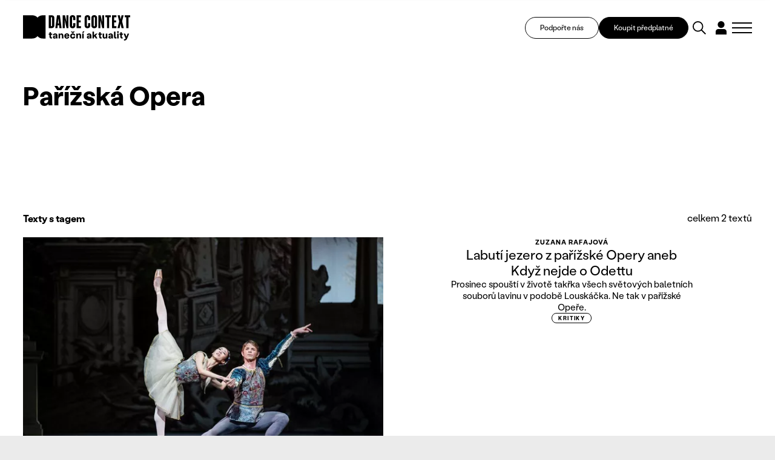

--- FILE ---
content_type: text/html; charset=UTF-8
request_url: https://www.tanecniaktuality.cz/soubor/parizska-opera
body_size: 12998
content:
<!DOCTYPE html>
<html>

<head>
	    <meta charset="utf-8"/>

	    <link href="https://www.tanecniaktuality.cz/css/minified_v2_eed32c85405c486946e0fc85ec6ca5d0.css?2463ad3d" rel="stylesheet" type="text/css"/>

	<title>Pařížská Opera</title>
<meta name="Keywords" content="">
<meta name="Description" content="">
				<meta property="og:image" content="https://www.tanecniaktuality.cz/file/b6924d9cc3454d4e3a965bf4f3606053/90105/socialLogo.png">
				<meta property="og:image:width" content="1639">
				<meta property="og:image:height" content="406">
				<meta property="og:title" content="Pařížská Opera - Webredakce">
					<meta property="og:site_name" content="Taneční aktuality">
		<meta name="apple-mobile-web-app-title" content="Tanecniaktuality.cz">
    <meta name="author" content="NETservis s.r.o."/>

    <meta name="MobileOptimized" content="width"/>
    <meta name="HandheldFriendly" content="true"/>
    <meta name="viewport" content="width=device-width, initial-scale=1.0, user-scalable=yes"/>
    	<link href="//fonts.googleapis.com/css?family=Roboto+Slab:400,700|Roboto:300,400,700&subset=latin-ext" rel="stylesheet" type="text/css"/>
    <script src="/scripts/jquery-3.2.1.min.js" type="text/javascript"></script>
		<link rel="icon" type="image/png" href="//www.tanecniaktuality.cz/file/496bef257c7e89a9266d1c87ace72aa8/89109/favicon/favicon.png">
<link rel="apple-touch-icon" type="image/png" href="//www.tanecniaktuality.cz/file/496bef257c7e89a9266d1c87ace72aa8/89109/favicon/favicon.png" />
<link rel="shortcut icon" type="image/png" href="//www.tanecniaktuality.cz/file/496bef257c7e89a9266d1c87ace72aa8/89109/favicon/favicon.png" />
	    <!-- Kookiecheck.cz -->
<script nonce='0467d1cbd77e776d7ab8846f836c43aeb8fa2503'  src="https://kookiecheck.cz/static/script/c24a1aede7f9317d1809a17325fb4c0d"></script>

<!-- Google Tag Manager -->
<script nonce='0467d1cbd77e776d7ab8846f836c43aeb8fa2503' >(function(w,d,s,l,i){w[l]=w[l]||[];w[l].push({'gtm.start':
new Date().getTime(),event:'gtm.js'});var f=d.getElementsByTagName(s)[0],
j=d.createElement(s),dl=l!='dataLayer'?'&l='+l:'';j.async=true;j.src=
'https://www.googletagmanager.com/gtm.js?id='+i+dl;f.parentNode.insertBefore(j,f);
})(window,document,'script','dataLayer','GTM-TXMB4XRJ');</script>
<!-- End Google Tag Manager -->	<meta name="robots" content="index,follow"> 
    
    <script type="text/javascript">
       /* $(window).scroll(function() {
                if ($(window).scrollTop() > 64) {
                        $('#page').addClass('menuFix--on');
                } else {
                        $('#page').removeClass('menuFix--on');
                }
        });*/
    </script>
</head>

<body class="cs">
    <!-- Google Tag Manager (noscript) -->
<noscript><iframe src="https://www.googletagmanager.com/ns.html?id=GTM-TXMB4XRJ"
height="0" width="0" style="display:none;visibility:hidden"></iframe></noscript>
<!-- End Google Tag Manager (noscript) --><div id="page" >
    <header role="banner">

        <div class="section section--header">
            <div class="header">


                



					<div class="logo">
												<a class="logo__link" href="/" title="Taneční aktuality">
																						<span><img src="/img/logo.svg" alt="Taneční aktuality" title="Taneční aktuality" /></span>

												<span><strong></strong></span>
						</a>
											</div><!-- /logo -->


                <div class="topBox">

                    <a class="topBox__btn" href="https://www.darujme.cz/projekt/1210676" target="_blank">Podpořte nás</a>

                                            <a class="topBox__btn topBox__btn--alt" href="//www.tanecniaktuality.cz/e-shop">Koupit předplatné</a>
                    
                    <div class="search" accesskey="s">
                        <button type="button" aria-label="Vyhledávání" class="topBtn topBtn--search" id="searchButton">
                            <svg xmlns="http://www.w3.org/2000/svg" width="48.51" height="48.511" viewBox="0 0 48.51 48.511">
                                <g id="search" transform="translate(-1597.727 -886.187)">
                                    <circle id="Ellipse_5" data-name="Ellipse 5" cx="17.263" cy="17.263" r="17.263" transform="translate(1599.727 888.187)" fill="none" stroke="#000" stroke-linecap="square" stroke-miterlimit="10" stroke-width="4" />
                                    <path id="Path_31" data-name="Path 31" d="M18.451,18.451,30.965,30.965" transform="translate(1612.443 900.904)" fill="none" stroke="#000" stroke-linecap="square" stroke-linejoin="round" stroke-miterlimit="10" stroke-width="4" />
                                </g>
                            </svg>

                        </button>
                    </div>
                        
                    <div class="loginBox">
                                                <button type="button" class="topBtn topBtn--user" id="userButton" aria-label="Dialog pro přihlášení a registraci" title="Přihlášení/Registrace">
                            <svg xmlns="http://www.w3.org/2000/svg" xmlns:xlink="http://www.w3.org/1999/xlink" width="38.076" height="46.89" viewBox="0 0 38.076 46.89">
                                <defs>
                                    <clipPath id="clip-path">
                                        <rect id="Rectangle_337" data-name="Rectangle 337" width="38.076" height="46.89" transform="translate(0 0)" fill="none" />
                                    </clipPath>
                                </defs>
                                <g id="user" transform="translate(0 0)">
                                    <g id="Group_626" data-name="Group 626" clip-path="url(#clip-path)">
                                        <path id="Path_50" data-name="Path 50" d="M30.957,11.918a11.915,11.915,0,1,1,0-.007Z" />
                                        <path id="Path_51" data-name="Path 51" d="M38.076,37a9.447,9.447,0,0,0-9.447-9.447H9.447A9.448,9.448,0,0,0,0,37V46.89H38.069Z" />
                                    </g>
                                </g>
                            </svg>
                        </button>
                                            </div>
                    
                    <button type="button" class="menuBtn" id="menuBtn" title="Navigace" aria-label="Zobrazit navigaci"><span><em></em></span></button>

                </div>

            </div>
        </div>


        <div class="dialog dialog--search">
            <div class="dialog__window">
                <div class="section">
                    
    <div class="searchBox" id="searchBox1">

        
        <div class="dialog__header">
            VYHLEDAT V TEXTECH        </div>


        <div class="searchBoxIn">
            <form class="search__form" action="/vyhledavani" id="search" method="get" aria-label="Vyhledávání">
                <fieldset class="search__fieldset">


                    <input name="q" id="searchField" class="searchinput" placeholder="hledaný text..." type="search" size="25" />


                    <div class="row row-pad15">
                        <div class="col-4">
                            <select name="author" id="author" class="select2me">
                                <option value="0">Autor</option>
                                                                    <option value="299"></option>
                                                                    <option value="333"></option>
                                                                    <option value="339"></option>
                                                                    <option value="345"></option>
                                                                    <option value="357"></option>
                                                                    <option value="303">Adéla Kašparová</option>
                                                                    <option value="323">Adéla Vávrová</option>
                                                                    <option value="287">Adriana Světlíková</option>
                                                                    <option value="91">Alena Laifrová</option>
                                                                    <option value="67">Alexej Byček</option>
                                                                    <option value="130">Alica Minárová</option>
                                                                    <option value="46">Alžběta Krejčiříková</option>
                                                                    <option value="208">Andrea Helander Kramešová</option>
                                                                    <option value="156">Andrea Opavská</option>
                                                                    <option value="359">Andrijana Trpković</option>
                                                                    <option value="270">Aneta Krejčík Plšková</option>
                                                                    <option value="317">Anette Therese Pettersen</option>
                                                                    <option value="283">Anna Benháková</option>
                                                                    <option value="252">Anna Novotná</option>
                                                                    <option value="23">Anna Sedláčková</option>
                                                                    <option value="182">Anna Voláková</option>
                                                                    <option value="350">Ariadne Mikou</option>
                                                                    <option value="192">Astrid Štúrová-Kočí</option>
                                                                    <option value="131">Bára Čermáková</option>
                                                                    <option value="256">Barbara Mikyska</option>
                                                                    <option value="253">Barbara Mikysková</option>
                                                                    <option value="20">Barbora Brodská</option>
                                                                    <option value="85">Barbora Debnáriková</option>
                                                                    <option value="93">Barbora Debnárová</option>
                                                                    <option value="148">Barbora Etlíková</option>
                                                                    <option value="146">Barbora Forkovičová</option>
                                                                    <option value="187">Barbora Kaplanová</option>
                                                                    <option value="56">Barbora Novosadová</option>
                                                                    <option value="161">Barbora Pokorná</option>
                                                                    <option value="32">Barbora Stýblová</option>
                                                                    <option value="16">Barbora Šulcová</option>
                                                                    <option value="139">Barbora Truksová</option>
                                                                    <option value="327">Becka McFadden</option>
                                                                    <option value="265">Blanca Siles Romero</option>
                                                                    <option value="191">Bohumíra Cveklová</option>
                                                                    <option value="165">Boris Hybner</option>
                                                                    <option value="135">Božena Brodská</option>
                                                                    <option value="356">Christine Hla Shwe</option>
                                                                    <option value="228">Clara Zanga</option>
                                                                    <option value="39">Dana Jará</option>
                                                                    <option value="99">Daniel Wiesner</option>
                                                                    <option value="112">Daniela Machová</option>
                                                                    <option value="154">Denisa Kotková</option>
                                                                    <option value="9">Denisa Šmídová</option>
                                                                    <option value="266">Diana De Fex </option>
                                                                    <option value="318">Diana Pavlačková</option>
                                                                    <option value="293">Dora Durkesac</option>
                                                                    <option value="149">Dora Sulženko Hoštová</option>
                                                                    <option value="190">Dorota Gremlicová</option>
                                                                    <option value="297">Elisa Frasson</option>
                                                                    <option value="160">Eliška Brtnická</option>
                                                                    <option value="122">Eliška Navrátilová</option>
                                                                    <option value="188">Eliška Seveldová</option>
                                                                    <option value="35">Eliška Štindlová</option>
                                                                    <option value="65">Elvíra Němečková</option>
                                                                    <option value="202">Emil T. Bartko</option>
                                                                    <option value="315">Emily May</option>
                                                                    <option value="289">Emma Meerschaert</option>
                                                                    <option value="305">Ester Trčková</option>
                                                                    <option value="77">Eugenie Dufková</option>
                                                                    <option value="264">Eva Galatsanou</option>
                                                                    <option value="18">Eva Krakešová</option>
                                                                    <option value="78">Eva Orcígrová</option>
                                                                    <option value="288">Eva Sližová</option>
                                                                    <option value="24">Eva Urválková</option>
                                                                    <option value="232">Filip Staněk</option>
                                                                    <option value="276">Freda Fiala</option>
                                                                    <option value="279">Friederike "Frieda" Frost</option>
                                                                    <option value="210">Gabriela Špalková</option>
                                                                    <option value="41">Hana Galiová</option>
                                                                    <option value="335">Hana Polanská Turečková</option>
                                                                    <option value="60">Hana Strejčková</option>
                                                                    <option value="29">Heather McGadie</option>
                                                                    <option value="137">Helena Bartlová</option>
                                                                    <option value="59">Helena Kazárová</option>
                                                                    <option value="245">Helena Peerová</option>
                                                                    <option value="143">Helena Syrovátková</option>
                                                                    <option value="147">Honza Malík</option>
                                                                    <option value="196">Ian Biscoe</option>
                                                                    <option value="282">Inga Zotova-Mikshina</option>
                                                                    <option value="267">Isabel Hernandez-Gil Crespo</option>
                                                                    <option value="262">Ivana Balabanova</option>
                                                                    <option value="241">Ivana Dukić</option>
                                                                    <option value="223">Ivana Hlubinová</option>
                                                                    <option value="86">Ivana Kloubková</option>
                                                                    <option value="294">Ivica Liszkayová</option>
                                                                    <option value="346">Jan M. Heller</option>
                                                                    <option value="258">Jan Razima</option>
                                                                    <option value="8">Jana Bitterová</option>
                                                                    <option value="206">Jana Bohutínská</option>
                                                                    <option value="239">Jana Burkiewiczová</option>
                                                                    <option value="50">Jana Hošková</option>
                                                                    <option value="211">Jana Návratová</option>
                                                                    <option value="119">Jana Ryšlavá</option>
                                                                    <option value="81">Janek Lesák</option>
                                                                    <option value="218">Jaroslav Slavický</option>
                                                                    <option value="310">Jindřich Bartovanec Havlík</option>
                                                                    <option value="238">Jindřich Panský</option>
                                                                    <option value="309">Jiří Bartovanec</option>
                                                                    <option value="222">Jiří Havelka</option>
                                                                    <option value="247">Jiří Pokorný</option>
                                                                    <option value="348">Jiří Reidinger</option>
                                                                    <option value="355">Jiří Šimek </option>
                                                                    <option value="104">Jitka Bartošová</option>
                                                                    <option value="240">Jitka Kornová</option>
                                                                    <option value="221">Jitka Tázlarová</option>
                                                                    <option value="233">Jitka Vašutová</option>
                                                                    <option value="37">Johana Mücková</option>
                                                                    <option value="349">Jonathan Gray</option>
                                                                    <option value="63">Josef Bartoš</option>
                                                                    <option value="153">Josef Platz</option>
                                                                    <option value="96">Juraj Benčík</option>
                                                                    <option value="292">Juta Ance Ķirķis</option>
                                                                    <option value="1">Karel Sabina</option>
                                                                    <option value="281">Karolína Bulínová</option>
                                                                    <option value="40">Karolina Kalinová</option>
                                                                    <option value="237">Karolina Plicková</option>
                                                                    <option value="151">Katarína Zagorski</option>
                                                                    <option value="220">Kateřina Černíčková</option>
                                                                    <option value="177">Kateřina Hanáčková</option>
                                                                    <option value="125">Kateřina Kavalírová</option>
                                                                    <option value="280">Kateřina Klementová</option>
                                                                    <option value="45">Kateřina Lahodová</option>
                                                                    <option value="174">Kateřina László</option>
                                                                    <option value="314">Kateřina Šalounová</option>
                                                                    <option value="290">Kateřina Šilhová</option>
                                                                    <option value="352">Kateřina Vernerová</option>
                                                                    <option value="58">Kateřina Votočková</option>
                                                                    <option value="212">Klára Hešková</option>
                                                                    <option value="197">Klára Huvarová</option>
                                                                    <option value="186">Klára Lidová</option>
                                                                    <option value="145">Kristián Kohút</option>
                                                                    <option value="6">Kristina Durczaková</option>
                                                                    <option value="109">Kristina Soukupová</option>
                                                                    <option value="321">Kristýna Boháčová</option>
                                                                    <option value="205">Kristýna Břeská</option>
                                                                    <option value="159">Ladislav Beneš</option>
                                                                    <option value="62">Ladislava Petišková</option>
                                                                    <option value="246">Laura Kolačkovská</option>
                                                                    <option value="316">Lena Megyeri</option>
                                                                    <option value="15">Lenka Dobešová Trubačová</option>
                                                                    <option value="144">Lenka Dřímalová</option>
                                                                    <option value="19">Lenka Harazimová</option>
                                                                    <option value="171">Lenka Vágnerová</option>
                                                                    <option value="207">Lenka Vořechovská</option>
                                                                    <option value="38">Libuše Hronková</option>
                                                                    <option value="257">Libuše Ovsová</option>
                                                                    <option value="274">Lorraine Vaney</option>
                                                                    <option value="168">Lucia Kašiarová</option>
                                                                    <option value="25">Lucie Břinková</option>
                                                                    <option value="12">Lucie Burešová</option>
                                                                    <option value="28">Lucie Dercsényi</option>
                                                                    <option value="115">Lucie Hayashi</option>
                                                                    <option value="243">Lucie Holánková</option>
                                                                    <option value="4">Lucie Kocourková</option>
                                                                    <option value="219">Lucie Štádlerová</option>
                                                                    <option value="61">Magdaléna Petráková</option>
                                                                    <option value="236">Mahulena Křenková</option>
                                                                    <option value="142">Marcela Bednaříková</option>
                                                                    <option value="181">Marcela Benoni</option>
                                                                    <option value="42">Marcela Benoniová</option>
                                                                    <option value="277">Marianna Panourgia</option>
                                                                    <option value="249">Marie Fričová</option>
                                                                    <option value="215">Marie Kobrlová</option>
                                                                    <option value="337">Marie Puchernová</option>
                                                                    <option value="213">Marie Vejvodová</option>
                                                                    <option value="273">Marija Saveiko</option>
                                                                    <option value="291">Marina Dubia</option>
                                                                    <option value="301">Marina Srnka</option>
                                                                    <option value="304">Marisa C. Hayes</option>
                                                                    <option value="361">Markéta Fagan</option>
                                                                    <option value="224">Markéta Faustová</option>
                                                                    <option value="172">Markéta Jandová</option>
                                                                    <option value="285">Markéta Roth Elblová</option>
                                                                    <option value="100">Marta Falvey Sovová</option>
                                                                    <option value="216">Martin Dvořák</option>
                                                                    <option value="254">Martin Kolda</option>
                                                                    <option value="155">Martina Hajdyla Lacová</option>
                                                                    <option value="360">Martyna Zbucka</option>
                                                                    <option value="272">Matúš Ivan</option>
                                                                    <option value="328">Melissa Melpignano</option>
                                                                    <option value="302">Michaela Dzurovčínová</option>
                                                                    <option value="326">Michaela Kessler</option>
                                                                    <option value="106">Michal Mach</option>
                                                                    <option value="128">Milan Odstrčil</option>
                                                                    <option value="195">Milena Křístková</option>
                                                                    <option value="255">Miřenka Čechová</option>
                                                                    <option value="269">Miriam Blümlová</option>
                                                                    <option value="116">Miroslava Mechelová</option>
                                                                    <option value="354">Miroslava Papežová</option>
                                                                    <option value="341">Mish Rais</option>
                                                                    <option value="342">Mish Rais</option>
                                                                    <option value="263">Mónica Jaramillo Sanjuán</option>
                                                                    <option value="244">Monika Částková</option>
                                                                    <option value="107">Monika Čižmáriková</option>
                                                                    <option value="284">Monika Diatta Rebcová</option>
                                                                    <option value="163">Monika Rebcová</option>
                                                                    <option value="194">Monika Šmídová</option>
                                                                    <option value="214">Monika Štúrová</option>
                                                                    <option value="351">Natálie Bulvasová</option>
                                                                    <option value="44">Natálie Erbesová</option>
                                                                    <option value="307">Natálie Matysková</option>
                                                                    <option value="80">Nataliya Kalenská</option>
                                                                    <option value="164">Nataša Novotná</option>
                                                                    <option value="33">Nataša Stará</option>
                                                                    <option value="162">Nikola Márová</option>
                                                                    <option value="343">Nina Hümpel</option>
                                                                    <option value="158">Nina Vangeli</option>
                                                                    <option value="173">Ondřej Holba</option>
                                                                    <option value="358">Ondřej Šteidl</option>
                                                                    <option value="296">Parvathi Ramanathan</option>
                                                                    <option value="334">Paula Catalina Riofrío</option>
                                                                    <option value="132">Pavla Březinová</option>
                                                                    <option value="204">Peter Maťo</option>
                                                                    <option value="230">Peter Šavel</option>
                                                                    <option value="338">Petr Boháč</option>
                                                                    <option value="133">Petr Kiška</option>
                                                                    <option value="242">Petr Zuska</option>
                                                                    <option value="5">Petra Dotlačilová</option>
                                                                    <option value="234">Petra Žikovská</option>
                                                                    <option value="319">Petronela (Ela) Brotková</option>
                                                                    <option value="68">PKB</option>
                                                                    <option value="136">Radek Klika</option>
                                                                    <option value="70">Radim Vizváry</option>
                                                                    <option value="300">Rania Broud</option>
                                                                    <option value="43">Redakce TA</option>
                                                                    <option value="278">Regina Janzen</option>
                                                                    <option value="225">Renata Sabongui</option>
                                                                    <option value="260">Richard Pettifer</option>
                                                                    <option value="76">Rita Henzelyova</option>
                                                                    <option value="298">Robin Lamothe</option>
                                                                    <option value="271">Roman Černík</option>
                                                                    <option value="268">Roman Horák</option>
                                                                    <option value="75">Roman Vašek</option>
                                                                    <option value="329">Ronald Rodrigues</option>
                                                                    <option value="322">Rozálie Andělová</option>
                                                                    <option value="48">Rudolf Kubičko</option>
                                                                    <option value="261">Salome Jishkariani</option>
                                                                    <option value="336">Samuel Loj</option>
                                                                    <option value="90">Sandra Polovková</option>
                                                                    <option value="330">Sanjoy Roy</option>
                                                                    <option value="73">Šárka Maroušková</option>
                                                                    <option value="275">Silvia Hristova</option>
                                                                    <option value="320">Silvia Nemcová</option>
                                                                    <option value="108">Silvie Jasičová</option>
                                                                    <option value="209">Simona Baková</option>
                                                                    <option value="229">Simona Rozložníková</option>
                                                                    <option value="69">Sylva Tománková</option>
                                                                    <option value="347">Taneční aktuality</option>
                                                                    <option value="344">Tatiana Brederová </option>
                                                                    <option value="176">Tatiana Brederová</option>
                                                                    <option value="95">Tereza Bachová</option>
                                                                    <option value="198">Tereza Bernardová</option>
                                                                    <option value="259">Tereza Blažková</option>
                                                                    <option value="340">Tereza Čechová</option>
                                                                    <option value="84">Tereza Cigánková</option>
                                                                    <option value="353">Tereza Holubová</option>
                                                                    <option value="124">Tereza Indráková</option>
                                                                    <option value="306">Tereza Kodlová</option>
                                                                    <option value="111">Tereza Kosáková</option>
                                                                    <option value="325">Tereza Kubalová</option>
                                                                    <option value="199">Tereza Marková</option>
                                                                    <option value="175">Tereza Ondrová</option>
                                                                    <option value="331">Thierry Jaquemet</option>
                                                                    <option value="324">Tobiáš Waller</option>
                                                                    <option value="7">Tomáš Valníček</option>
                                                                    <option value="83">Václav Bernard</option>
                                                                    <option value="74">Václav Janeček</option>
                                                                    <option value="332">Václav Kuneš</option>
                                                                    <option value="311">Vanda Hejnová</option>
                                                                    <option value="362">Věra Sagulová</option>
                                                                    <option value="308">Veronika Knytlová</option>
                                                                    <option value="120">Veronika Pachová</option>
                                                                    <option value="312">Veronika Páníková </option>
                                                                    <option value="101">Veronika Štefanová</option>
                                                                    <option value="102">Viktor Čech</option>
                                                                    <option value="313">Viktorie Melicharová</option>
                                                                    <option value="167">Vít Malota</option>
                                                                    <option value="79">Vladimír Vašut</option>
                                                                    <option value="183">Vojtěch Brtnický</option>
                                                                    <option value="53">Vratislav Mošna</option>
                                                                    <option value="286">Yvona Kreuzmannová </option>
                                                                    <option value="250">Yvona Kreuzmannová</option>
                                                                    <option value="30">Zden Brungot Svíteková</option>
                                                                    <option value="251">Zdeněk Prokeš</option>
                                                                    <option value="295">Zora Breczková</option>
                                                                    <option value="248">Zuzana Čtvrtečková</option>
                                                                    <option value="152">Zuzana Drábová</option>
                                                                    <option value="105">Zuzana Rafajová</option>
                                                                    <option value="10">Zuzana Smugalová</option>
                                                                    <option value="235">Zuzana Žabková</option>
                                                            </select>
                        </div>
                        <div class="col-4">
                            <select name="texttype" id="texttype">
                                <option value="0">Typ obsahu</option>
                                                                                                        <option value="20">zprávy</option>
                                                                                                        <option value="22">recenze</option>
                                                                                                        <option value="23">kritiky</option>
                                                                                                        <option value="24">rozhovory</option>
                                                                                                        <option value="25">reportáže</option>
                                                                                                                                            <option value="28">osobnosti</option>
                                                                                                        <option value="30">sloupky</option>
                                                                                                        <option value="31">glosy</option>
                                                                                                                                                                                <option value="77">podcasty</option>
                                                                                                        <option value="117">úhel pohledu</option>
                                                                                                        <option value="160">Dance Context Journal</option>
                                                                    
                            </select>
                        </div>
                        <div class="col-4">
                            <div class="inputBox">
                                <input name="articleyear" value="" id="articleyear" placeholder="Rok vydání" class="hasDatepicker" type="number">
                            </div>
                        </div>
                    </div>


                    <div class="center">
                        <button type="submit" name="do-search" value="do-search" class="btn btn4" title="" onclick="return false;">
                            Vyhledat                        </button>
                    </div>


                    <!--
							                    -->


                </fieldset>


                <div class="autocomplete">
                    <div class="dialog__header">
                        Výsledky vyhledávání                    </div>
                    <div class="autocompleteIn">
                       
                    </div>
                    <div class="autocomplete__more">
                        <a onclick="loadMore(20);return false" class="btn" href="/vyhledavani?q=tanec&amp;do-search">
                            Další výsledky                        </a>
                    </div>
                </div>


            </form>
        </div>


    </div>


                </div>
            </div>
        </div>


        <div class="dialog dialog--login" id="loginBoxWindow">
            <div class="dialog__window">
                

			<form action="//www.tanecniaktuality.cz/prihlaseni" method="POST"  enctype="multipart/form-data" class="form-to-validate" id="Fromddf7a3" >
	<fieldset class="loginForm__fieldset">
									<div class="dialog__header">Přihlásit</div>										<div class="row row-pad15" >
		
									
			<div class="col-6" >
		
									
			<input type="text" 
     
    name="UserEmail"
     value=""				 placeholder="Váš email">
			</div>
				
									
			<div class="col-6" >
		
									
			<input type="password" 
     
    name="UserPassword"
     value=""				 placeholder="Heslo">
			</div>
			</div>
										
							<div class="row row-pad15 loginBtns">
								<div class="col-6"><a href="//www.tanecniaktuality.cz/zapomenute-heslo" class="bold">Zapomenuté heslo</a></div>
								<div class="col-6 right">Ještě nemáte účet? <a href="//www.tanecniaktuality.cz/e-shop"><strong>Zaregistrujte se</strong></a></div>
							</div>										<input type="hidden" 
     
    name="goto"
     value="/soubor/parizska-opera"				>
										<div class="center" >
		
									
			<button type="submit" name="" value="Přihlásit se" class="btn btn4" title="">Přihlásit se</button>
<input type="hidden" name="do-login" value="1" />
			</div>
			</fieldset>
	<div class="lomic clear"><br class="no" /></div>

</form>
						
            </div>
        </div>


        <div class="dialog dialog--register" id="registerBoxWindow">
            <div class="dialog__window">
                

            <div class="form" id="formContainerRegisterBox"><form action="//www.tanecniaktuality.cz/e-shop" method="POST"  enctype="multipart/form-data" class="form-to-validate" id="Froma34320" >
	<fieldset class="loginForm__fieldset">
									<div class="dialog__header">Registrace</div>										<div class="row row-pad15" >
		
									
			<div class="col-6" >
		
									
			<input type="text" 
     
    name="Name"
     value=""				 placeholder="Jméno">
			</div>
				
									
			<div class="col-6" >
		
									
			<input type="text" 
     
    name="Surname"
     value=""				 placeholder="Příjmení">
			</div>
			</div>
										<div class="row row-pad15" >
		
									
			<div class="col-6" >
		
							<div class="required">
							
			<input type="text" 
     
    name="Email"
     value=""				 placeholder="Email">
					</div>
			</div>
				
									
			<div class="col-6" >
		
							<div class="required">
							
			<div class="input-group">

	<input type="password" name="Password" value="" placeholder="Heslo">

	<span class="input-group-btn">
		<button class="btn blue" type="button" onclick="$input = $(this).closest('.input-group').find('input'); $input.attr('type', $input.attr('type') == 'password' ? 'text' : 'password'); return false;"><i class="fa fa-eye"></i></button>
	</span>
</div>
					</div>
			</div>
			</div>
										<div class="row row-pad15 loginBtns" >
		
									
			<div class="col-6" >
		
									
			<div class="checkList checkbox-list">
			<input type="checkbox" 
     
    name="Agree"
     value="1"	 id="Agree"			>
	
					<label for="Agree">
									Registrací souhlasím s <a
href="/newsletter/vseobecne-obchodni-podminky">Podmínkami služby</a> a
seznámil*a jsem se s <a
href="/newsletter/zasady-zpracovani-a-ochrany-osobnich-udaju">informací
o zpracování osobních údajů</a>
<!-- by Texy2! -->							</label>
			</div>
			</div>
				
									
			<div class="col-6" >
		
									
			<div class="checkList checkbox-list">
			<input type="checkbox" 
     
    name="IsMailing"
     value="1"	 id="IsMailing"			>
	
					<label for="IsMailing">
									Souhlasím s odběrem Newsletteru							</label>
			</div>
			</div>
			</div>
										<div class="center" >
		
									
			<button type="submit" name="" value="Registrovat se" class="btn btn4" title="">Registrovat se</button>
<input type="hidden" name="do-registerPure" value="1" />
			</div>
			</fieldset>
	<div class="lomic clear"><br class="no" /></div>

</form>
																							
<script type="text/javascript" nonce="0467d1cbd77e776d7ab8846f836c43aeb8fa2503">
	$(function(){
		
																																																						
		$('#Froma34320').validate({
			ignore: [],
			errorElement: 'span',
			errorClass: 'help-block error',
			rules: {
																		"Email": {
																																																															required: true,				
email: true					},														"Password": {
																																					required: true					},														"Agree": {
																																					required: true					}											},
			messages:{
																		"Email": {
																																																																																																	required: "Pole Email je povinné.",
email: "Pole Email musí obsahovat e-mailovou adresu."				},														"Password": {
																																																		required: "Pole Heslo je povinné."				},														"Agree": {
																																																		required: "Pole Registrací souhlasím s Podmínkami služby a seznámil*a jsem se s informací o zpracování osobních údajů je povinné."				}							},
			errorPlacement: function (error, element) {/* render error placement for each input type*/
				/*console.log(element);*/
				if($(element).closest('.pagesSelectorHolder').length) {
					ec = $(element).closest('.pagesSelectorHolder').find('.errorContainer');
					ec.html('');
					error.appendTo(ec);
				} else if(element.hasClass('select2-hidden-accessible')) {
					error.insertAfter(element.parent(".form-group").find('.select2-container'));
				} else if (element.parent(".input-group").length > 0) {
					error.insertAfter(element.parent(".input-group"));
				} else if (element.attr("data-error-container")) { 
					error.appendTo(element.attr("data-error-container"));
				} else if (element.parents('.radio-list').length > 0) { 
					error.appendTo(element.parents('.radio-list').attr("data-error-container"));
				} else if (element.parents('.radio-inline').length > 0) { 
					error.appendTo(element.parents('.radio-inline').attr("data-error-container"));
				} else if (element.parents('.checkbox-list').length > 0) {
					error.appendTo(element.parents('.checkbox-list').attr("data-error-container"));
				} else if (element.parents('.checkbox-inline').length > 0) { 
					error.appendTo(element.parents('.checkbox-inline').attr("data-error-container"));
				} else if (element.parents('.inputReplace').length > 0) { 
					error.insertAfter($(element).closest('.inputReplaceRow').find('.inputReplaceLabel label'));
				} else {
					error.insertAfter(element); /*for other inputs, just perform default behavior*/
				}
			},
			highlight: function (element) { /*hightlight error inputs*/
				if($(element).closest('.pagesSelectorHolder').length) {
					ec = $(element).closest('.pagesSelectorHolder').find('.errorContainer');
					ec.addClass('has-error');
					ec.show();
				} else if($(element).closest('.required').length) {
					ec = $(element).closest('.required');
					ec.addClass('has-error');
					ec.show();
				} else if($(element).closest('.form-group').length) {
					$(element).closest('.form-group').addClass('has-error'); /* set error class to the control group*/
				} else {
					div = $(element).closest('div');
					div.addClass('has-error');
				}
			},
			unhighlight: function (element) { /* revert the change done by hightlight*/
				if($(element).closest('.pagesSelectorHolder').length) {
					ec = $(element).closest('.pagesSelectorHolder').find('.errorContainer');
					ec.removeClass('has-error');
					ec.hide();
				} else if($(element).closest('.required').length) {
					ec = $(element).closest('.required');
					ec.removeClass('has-error');
				} else if($(element).closest('.form-group').length) {
					$(element).closest('.form-group').removeClass('has-error'); /* set error class to the control group*/
				} else {
					div = $(element).closest('div');
					div.removeClass('has-error');
				}
			},
			success: function (label) {
				label.closest('.form-group').removeClass('has-error'); /* set success class to the control group*/
			},
			invalidHandler: function(form, validator) {
				el = ($(validator.errorList[0].element));
				if(el.is(':visible')) {
					tgt = el;
				} else { /*jestli to neni videt, asi to bude nejak skryty, podivame se po nadrazenem prvku, ktery by to mohl obalovat.*/
					tgt = el.closest('.pagesSelectorHolder').find('.errorContainer');
				}
				if(tgt.length)
					$('html, body').animate({
		            scrollTop: tgt.offset().top
		        }, 500);
			}
	   });


		$('#Froma34320 .select2me').change(function () {
			$('#Froma34320').validate().element($(this)); /*revalidate the chosen dropdown value and show error or success message for the input*/
		});
	});
</script>

</div>



<script type="text/javascript" nonce="0467d1cbd77e776d7ab8846f836c43aeb8fa2503">
	$(function() {
		window.setTimeout(function() {
            captchaFormRegisterBox();
		}, 1000);
	});


	function captchaFormRegisterBox(){

        $.ajax({
            type: "post", url: "/captchaToken?idForm=Registration",
            success: function (data) {
                $('#formContainerRegisterBox form input[name="captchaToken"]').remove();
                $inp = $('<input type="hidden" name="captchaToken" value="">');
                $inp.val(data['token']);
                $('#formContainerRegisterBox form').append($inp);
            },
            error: function (request, status, error) {
                console.log("err:"+request.responseText);
                window.setTimeout(function() {
                    captchaFormRegisterBox();
                }, 1000);
            }
        });

    }

</script>            </div>
        </div>


        <div class="dialog dialog--respNav">
            <div class="dialog__window">
                <div class="section">
                    <div class="dialog__btns">
                        <a class="topBox__btn" href="https://www.darujme.cz/projekt/1210676" target="_blank">Podpořte nás</a>
                                                    <a class="topBox__btn topBox__btn--alt" href="//www.tanecniaktuality.cz/e-shop">Koupit předplatné</a>
                                            </div>
                    <nav class="respNav" role="navigation">
                        <div class="respNav__col">
                            			<div class="dialog__header">Menu</div>
	
	<ul class="nav">
							 
										
			
									
			<li class="nav__item " id="liresp11">
				<div class="nav__itemBox">
					<a class="nav__link " href="/o-nas"><span>o nás            		</span></a>
					            	</div>
							</li>
					 
										
			
									
			<li class="nav__item " id="liresp12">
				<div class="nav__itemBox">
					<a class="nav__link " href="/kontakt"><span>kontakt            		</span></a>
					            	</div>
							</li>
					 
										
			
									
			<li class="nav__item " id="liresp13">
				<div class="nav__itemBox">
					<a class="nav__link " href="/redakce"><span>redakce            		</span></a>
					            	</div>
							</li>
					 
										
			
									
			<li class="nav__item " id="liresp14">
				<div class="nav__itemBox">
					<a class="nav__link " href="/inzerce"><span>inzerce            		</span></a>
					            	</div>
							</li>
					 
										
			
									
			<li class="nav__item " id="liresp152">
				<div class="nav__itemBox">
					<a class="nav__link " href="/dance-context"><span>Dance Context            		</span></a>
					            	</div>
							</li>
			</ul>

	
	
                        </div>
                        <div class="respNav__col">
                            			<div class="dialog__header">Typy obsahu</div>
	
	<ul class="nav">
							 
										
			
									
			<li class="nav__item " id="liresp20">
				<div class="nav__itemBox">
					<a class="nav__link " href="/zpravy"><span>zprávy            		</span></a>
					            	</div>
							</li>
					 
										
			
									
			<li class="nav__item " id="liresp22">
				<div class="nav__itemBox">
					<a class="nav__link " href="/recenze"><span>recenze a kritiky            		</span></a>
					            	</div>
							</li>
					 
										
			
												 
										
			
									
			<li class="nav__item " id="liresp24">
				<div class="nav__itemBox">
					<a class="nav__link " href="/rozhovory"><span>rozhovory            		</span></a>
					            	</div>
							</li>
					 
										
			
									
			<li class="nav__item " id="liresp25">
				<div class="nav__itemBox">
					<a class="nav__link " href="/reportaze"><span>reportáže            		</span></a>
					            	</div>
							</li>
					 
										
			
									
			<li class="nav__item " id="liresp28">
				<div class="nav__itemBox">
					<a class="nav__link " href="/osobnosti"><span>osobnosti            		</span></a>
					            	</div>
							</li>
					 
										
			
									
			<li class="nav__item " id="liresp77">
				<div class="nav__itemBox">
					<a class="nav__link " href="/podcasty"><span>podcasty            		</span></a>
					            	</div>
							</li>
					 
										
			
									
			<li class="nav__item " id="liresp117">
				<div class="nav__itemBox">
					<a class="nav__link " href="/uhel-pohledu"><span>úhel pohledu            		</span></a>
					            	</div>
							</li>
					 
										
			
									
			<li class="nav__item " id="liresp160">
				<div class="nav__itemBox">
					<a class="nav__link " href="/dance-context-journal"><span>Dance Context Journal            		</span></a>
					            	</div>
							</li>
			</ul>

	
	
                        </div>
                        <div class="respNav__col">
                            			<div class="dialog__header">DC Journal</div>
	
	<ul class="nav">
							 
										
			
									
			<li class="nav__item " id="liresp151">
				<div class="nav__itemBox">
					<a class="nav__link " href="/dc-journal-2024"><span>DC Journal 2024            		</span></a>
					            	</div>
							</li>
					 
										
			
									
			<li class="nav__item " id="liresp155">
				<div class="nav__itemBox">
					<a class="nav__link " href="/dc-journal-2025"><span>DC Journal 2025            		</span></a>
					            	</div>
							</li>
			</ul>

			<img src="/img/vizualizace.png" alt="DCJ" class="vizual">
	
	
                        </div>
                        <div class="respNav__col">
                            <div class="dialog__header">NAJDETE NÁS I NA</div>
                            <div class="respNav__soc">
                                <a href="https://www.facebook.com/tanecniaktuality.cz" target="_blank"><i aria-hidden="true" class="fab fa-facebook-f"></i></a>
                                <a href="https://www.instagram.com/tanecniaktuality.cz/"target="_blank"><i aria-hidden="true" class="fab fa-instagram"></i></a>
                                <a href="https://www.youtube.com/@DanceContext" target="_blank"><i aria-hidden="true" class="fab fa-youtube"></i></a>
                                <a href="https://open.spotify.com/show/5Npa8By6U6bpB2kwjbIV80" target="_blank"><i aria-hidden="true" class="fab fa-spotify"></i></a>
                            </div>
                        </div>
                    </nav>
                </div>
            </div>
        </div>


        <div id="dark"></div>
        
    </header>

    <main role="main">
		        <!-- OBSAH -->
		<section>
    <div class="section">
        <div class="content" id="content">
                        <h1>Pařížská Opera</h1>
            
                                        
                    
            <div class="articleBody">

                                
                                            </div>

        </div>
    </div>
             

    <div class="section">
        <div class="content">

            
            <div class="articleListBar">
                <div class="tags">
                    <div class="tags__hdr">
                        Texty s tagem                    </div>
                </div>
                <div class="articleCounter">
                    celkem 2 textů                </div>
            </div>

            

    <div class="articleList">
                
            
            
                        
            <article class="article article--main">
                                    <div class="articleImg"><a href="/recenze/balanchine-z-parize-sen-nebo-nocni-mura-noci-svatojanske">
                            <picture>
                                                                                                    <source srcset="//www.tanecniaktuality.cz/file/9a8f2393284c75be525fc3deba69c95d/45748/bigperex:webp/Sen_Pariz_Sae_Eun_Park__Karl_Paquette__ph._Agathe_Poupeney.webp" type="image/webp" >
                                                                <source srcset="//www.tanecniaktuality.cz/file/9a8f2393284c75be525fc3deba69c95d/45748/bigperex/Sen_Pariz_Sae_Eun_Park__Karl_Paquette__ph._Agathe_Poupeney.jpg" type="image/jpeg" >
                                <img width="240" height="160" src="//www.tanecniaktuality.cz/file/9a8f2393284c75be525fc3deba69c95d/45748/bigperex/Sen_Pariz_Sae_Eun_Park__Karl_Paquette__ph._Agathe_Poupeney.jpg" alt="Sen noci svatojánské (Sae Eun Park, Karl Paquette). Foto: Agathe Poupeney" title="Sen noci svatojánské (Sae Eun Park, Karl Paquette). Foto: Agathe Poupeney"  loading="lazy" />
                            </picture>
                        </a>
                    </div>
                                <div class="articleInfo">
                                            <div class="author"><a href="/zuzana-rafajova">Zuzana Rafajová</a></div>
                                    </div>
                <h3 class="articleHdr">
                    <a class="articleHdr__link" href="/recenze/balanchine-z-parize-sen-nebo-nocni-mura-noci-svatojanske" title="Balanchine z Paříže – Sen, nebo Noční můra noci svatojánské?">
                        Balanchine z Paříže – Sen, nebo Noční můra noci svatojánské?                    </a>
                </h3>
                <div class="articleText">
                    <p>Shakespearovská tematika je v umění téměř všudypřítomným fenoménem a v tanci není situace nikterak odlišná.</p>
                </div>
                <div class="articleInfo articleInfo--footer">
                    <div class="tags">
                                                    <a class="tag" href="/recenze">recenze</a>
                                                                    </div>
                </div>
            </article>

                    
            
            
                        
            <article class="article article--main">
                                <div class="articleInfo">
                                            <div class="author"><a href="/zuzana-rafajova">Zuzana Rafajová</a></div>
                                    </div>
                <h3 class="articleHdr">
                    <a class="articleHdr__link" href="/kritiky/labuti-jezero-z-parizske-opery-aneb-kdyz-nejde-o-odettu" title="Labutí jezero z pařížské Opery aneb Když nejde o Odettu">
                        Labutí jezero z pařížské Opery aneb Když nejde o Odettu                    </a>
                </h3>
                <div class="articleText">
                    <p>Prosinec spouští v životě takřka všech světových baletních souborů lavinu v podobě Louskáčka. Ne tak v pařížské Opeře.</p>
                </div>
                <div class="articleInfo articleInfo--footer">
                    <div class="tags">
                                                    <a class="tag" href="/kritiky">kritiky</a>
                                                                    </div>
                </div>
            </article>

                    
        
    </div>

    
        
        </div>
    </div>


    
<div class="banners">
    <div class="section">

        Inzerce
        <div class="row row-pad15">

            
                <div class="col-6">
                
                                        
                                        <a onclick="clickIt(490);" target="_blank" href="https://divadloponec.cz/cs/rapture">
                    
                                        <img src="/file/a0a22fb1a1cffe0257b06424efe67115/90973/bannertop/Artboard%2024.png" />
                    
                                        </a>
                    
                </div>
                
            
                <div class="col-6">
                
                                        
                                        <a onclick="clickIt(489);" target="_blank" href="https://www.tanecniaktuality.cz/e-shop">
                    
                                        <img src="/file/cd0c91a5a2e9b39baa79d6ae5e5075d8/90972/bannertop/Banner%20II%20voucher.png" />
                    
                                        </a>
                    
                </div>
                
            
        </div>


    </div>
</div>

    <div class="section">
        <div class="content" id="articleList">

            

    <div class="articleList">
                
        
    </div>

    
        
        </div>
    </div>

</section>
        <!-- /OBSAH -->
    </main>

    <footer id="littlefooter" role="contentinfo">
            <div class="section">
                <div class="footer">

                    <div class="footer__l">

                        
                        
<div class="nwl">
    <div class="nwl__hdr">
        Přihlašte se k odběru novinek z tanečního světa.
    </div>

    <form action="https://tanecniaktuality.us13.list-manage.com/subscribe/post?u=d750ce39df842862074b9a36d&amp;id=481a128bbd" method="post" id="mc-embedded-subscribe-form" name="mc-embedded-subscribe-form" class="validate" target="_blank" novalidate>
    <!-- Begin Mailchimp Signup Form -->
        <div>
            <div id="mc_embed_signup">

                <div id="mc_embed_signup_scroll" class="rowForm">
                    <div class="rowForm__l">
                        <input placeholder="Váš email" type="email" value="" name="EMAIL" class="required email" id="mce-EMAIL" class="rowForm__input">
                    </div>
                    <div class="rowForm__r">
                        <input type="submit" value="Přihlásit se" name="subscribe" id="mc-embedded-subscribe" class="btn rowForm__btn">
                    </div>
                </div>
                

                <div id="mce-responses" class="clear">
                    <div class="response" id="mce-error-response" style="display:none"></div>
                    <div class="response" id="mce-success-response" style="display:none"></div>
                </div>    <!-- real people should not fill this in and expect good things - do not remove this or risk form bot signups-->
                <div style="position: absolute; left: -5000px;" aria-hidden="true"><input type="text" name="b_d750ce39df842862074b9a36d_481a128bbd" tabindex="-1" value=""></div>
            
            </div>
        </div>
    </form>    

</div>



<div class="nwlText">
   
</div>
                    </div>

                    <div class="footer__r">

                        <span style="color:#696969;"><small>Za finanční podpory</small></span>

<div class="loga">
<div class="loga__col">
<p><a href="" style="margin: 10px; color: black; font-size: 15.2px; display: block; max-width: 25%;"><img alt="" src="/img/l1.png" /></a><br />
<br />
<a href="" style="margin: 10px; color: black; font-size: 0.95em; max-width: 25%; display: inline !important;"><img alt="" src="/img/l2.png" /></a></p>
</div>
</div>

                        <div class="loga__col loga__lastcol">
                            Poskytovatel plateb                            <img src="/img/logaPlatby.png" alt="Comgate" class="logaPlatby">
                        </div>

                    </div>

                </div>

                Dance Context - Taneční aktuality© 2025
            </div>
    </footer>

    
    
    
    
    <script type="text/javascript">
     function setCookie( c_name, value, exdays ) {
	var c_value = escape(value);
	if (exdays) {
            var exdate = new Date();
            exdate.setDate( exdate.getDate() + exdays );
            c_value += '; expires=' + exdate.toUTCString();
	}
        document.cookie = c_name + '=' + c_value;
    }

        function getCookie( c_name ) {
            var i, x, y, cookies = document.cookie.split( ';' );

            for ( i = 0; i < cookies.length; i++ ) {
                x = cookies[i].substr( 0, cookies[i].indexOf( '=') );
                y = cookies[i].substr( cookies[i].indexOf( '=') + 1 );
                x = x.replace( /^\s+|\s+$/g, '' );

                if ( x === c_name ) {
                    return unescape( y );
                }
            }
        }
        
        window.setTimeout(function(){ 
            // When the cookie exists, do not show the popup!
            if (getCookie('displayedPopupV2')) {
                return;
            }

            $('#popupBasic').show()

            // The popup was displayed. Set the cookie for 1 day.
            setCookie('displayedPopupV2', 'yes', 5);
        }, 1000);

     $(document).click(function(event) {
         var $target = $(event.target);
         if(!$target.closest('.bnrFixIn').length && !$target.closest('#kookiecheck__window').length &&
             $('#popupBasic').is(":visible")) {
             $('#popupBasic').hide();
         }
     });

    </script>

</div>
<script type="application/ld+json" nonce="0467d1cbd77e776d7ab8846f836c43aeb8fa2503">
    {
    "@context": "http://schema.org",
    "@type": "Organization",
    "address": {
    "@type": "PostalAddress",
    "addressLocality": "Praha 6",
    "postalCode": "16000",
    "streetAddress": "Na pískách 495/27"
    },
    "email": "info@dancecontext.com",
    "name": "Dance Context, z. ú. ",
    "telephone": "732 619 284"}

</script>
<script type="text/javascript" nonce="0467d1cbd77e776d7ab8846f836c43aeb8fa2503">
    var footer = document.getElementById("littlefooter");
    var offset = $( "#littlefooter" ).offset();
    //var footerTop = footer.offsetTop;
    var footerTop = offset.top;
    
</script>
<!-- /#page -->

<script src="//www.tanecniaktuality.cz/minifyjs/860e18942bf3b97760358bebfed72695.js" type="text/javascript" charset="utf-8"></script>
<script type="text/javascript" src="/scripts/searchbox.js?searchurl=/vyhledavani&searchbuttontext=Zobrazit další výsledky"></script>
<script src="//www.tanecniaktuality.cz/minifyjs/af153435e4d5d3b15f9cfaa2c73d389d.js?noplacemessage=Nemůžeme zobrazit nejbližší pobočku."
        type="text/javascript" charset="utf-8"></script>
<script src="/scripts/clickit.js" ></script>


</body>

</html>


--- FILE ---
content_type: text/css
request_url: https://www.tanecniaktuality.cz/css/minified_v2_eed32c85405c486946e0fc85ec6ca5d0.css?2463ad3d
body_size: 68609
content:
@font-face {
	font-family: 'LabilGrotesk';
	src: url('/webfonts/LabilGrotesk-Regular.woff2') format('woff2');
	font-weight: 400;
	font-style: normal;
}

@font-face {
	font-family: 'LabilGrotesk';
	src: url('/webfonts/LabilGrotesk-Bold.woff2') format('woff2');
	font-weight: 700;
	font-style: normal;
}

* {
	margin: 0;
}

*, *:before, *:after {
	-webkit-box-sizing: border-box;
	box-sizing: border-box;
	background-clip: padding-box;
}

:is(h1, h2, h3, h4, h5) +:is(h1, h2, h3, h4, h5) {
	margin-top: 0;
}

:is(h1, h2, h3, h4, h5):has(+:is(h1, h2, h3, h4, h5)) {
	margin-bottom: 1rem;
}

img {
	-webkit-box-sizing: content-box;
	box-sizing: content-box;
	border: 0;
	max-width: 100%;
	height: auto;
	display: block;
}

.svgIcon * {
	fill: currentColor;
}

svg {
	display: block;
	max-width: 100%;
	height: auto;
}

.svgIcon {
	width: 1em;
	height: auto;
}

.center {
	text-align: center !important;
}

.center-block {
	margin-left: auto !important;
	margin-right: auto !important;
	display: block !important;
}

.right {
	text-align: right !important;
}

.left {
	text-align: left !important;
}

.justify {
	text-align: justify !important;
}

.kur {
	font-style: italic !important;
}

.uppercase {
	text-transform: uppercase;
}

.nomargin {
	margin: 0 !important;
}

.nomargin-top {
	margin-top: 0 !important;
}

.nomargin-left {
	margin-left: 0 !important;
}

.nomargin-right {
	margin-right: 0 !important;
}

.nomargin-bottom {
	margin-bottom: 0 !important;
}

.nopad {
	padding: 0 !important;
}

.nopad-top {
	padding-top: 0 !important;
}

.nopad-left {
	padding-left: 0 !important;
}

.nopad-right {
	padding-right: 0 !important;
}

.nopad-bottom {
	padding-bottom: 0 !important;
}

.clear {
	clear: both !important;
}

.proexp {
	position: relative !important;
}

.bezramu, .noborder {
	border: 0 !important;
}

.bezpozadi, .nobg {
	background-image: none !important;
	background-color: transparent !important;
}

.block {
	display: block !important;
}

.inline {
	display: inline !important;
}

.inline-block {
	display: inline-block !important;
}

.no, .none {
	display: none !important;
}

.nowrap {
	white-space: nowrap !important;
}

.full {
	width: 100% !important;
}

.auto {
	width: auto !important;
}

.hand {
	cursor: pointer;
}

.float-right {
	float: right !important;
}

.float-left {
	float: left !important;
}

.nofloat {
	float: none !important;
}

.top {
	vertical-align: top !important;
}

.middle {
	vertical-align: middle !important;
}

.bottom {
	vertical-align: bottom !important;
}

.abc {
	list-style-type: lower-alpha;
}

.nounder {
	text-decoration: none !important;
}

.under, .underline {
	text-decoration: underline !important;
}

.breakAll {
	word-break: break-all;
	display: inline-block;
}


/*velikosti*/

.xxs {
	font-size: .625rem !important;
}

.xs {
	font-size: .75rem !important;
}

.s {
	font-size: .875rem !important;
}

.m {
	font-size: 1em !important;
}

.l {
	font-size: 1.125em !important;
}

.xl {
	font-size: 1.25rem !important;
}

.xxl {
	font-size: 1.375rem !important;
}

.xxxl {
	font-size: 1.5rem !important;
}

.xxxxl {
	font-size: 1.75rem !important;
}

.xxxxxl {
	font-size: 2rem !important;
}

big {
	font-size: 1.25em;
}

small {
	font-size: .75em;
	line-height: 1.3em;
	display: inline-block;
}

.lh-m {
	line-height: 1em !important;
}

.lh-l {
	line-height: 1.2em !important;
}

.lh-xl {
	line-height: 1.4em !important;
}

.lh-xxl {
	line-height: 1.6em !important;
}

.lh-xxxl {
	line-height: 1.8em !important;
}

.lh-xxxxl {
	line-height: 2em !important;
}


/*obrazky*/

.obr, .obr-left {
	float: left;
	margin: 0px 1.75rem .5rem 0;
}

.obr2, .obr-right {
	float: right;
	margin: 0px 0px .5rem 1.75rem;
}

.obr3, .obr-center {
	float: none;
	margin: 0px auto;
	display: block;
}

@media (min-width: 480px) {
	.maxw50 {
		max-width: 50% !important;
	}
	.maxw33 {
		max-width: 33% !important;
	}
}

p, ul, ol {
	margin: 1em 0;
	padding: 0;
}

ol {
	padding-left: 2.2em;
}

ul {
	list-style-type: none;
}

ul ul, ol ol {
	margin: 1em 0em 1em 1.5em;
}

ul ul ul, ol ol ol {
	margin: 1em 0em 1em 3em;
}

q, blockquote {
	quotes: "\201E" "\201C";
}

figure {
	margin: 0;
}

address {
	font-style: normal;
	display: block;
	margin: .5em 0;
}

hr {
	height: 1px;
	clear: both;
	padding: 0;
	border: 0;
	background: var(--bdrColor);
	margin: var(--hSpace) 0;
}

h1 a, h2 a, h3 a, h4 a, h5 a {
	text-decoration: none;
	color: currentColor;
}

h1 a:hover, h2 a:hover, h3 a:hover, h4 a:hover, h5 a:hover {
	text-decoration: none;
}

.lomic {
	margin: 0;
	height: 1px;
	margin-top: -1px;
	clear: both;
}

.crop, .orez, .hellip {
	text-overflow: ellipsis;
	overflow: hidden;
	white-space: nowrap;
	display: block;
}

.content:after {
	clear: both;
	height: 1px;
	display: block;
	content: ' ';
}

a[href^="tel:"], a[href^="tel:"]:hover {
	cursor: default;
	text-decoration: none;
	color: currentColor;
}


/*
:any-link:focus, button:focus {
	outline: var(--textColor) dotted 1px;
}

:any-link:focus img {
	outline: var(--primColor) solid 2px;
}
*/

i.fa {
	font-family: 'Font Awesome 6 Pro';
	font-weight: 400;
	display: inline-block;
}

.fa::before, .fab::before {
	display: inline-block;
}

.minw {
	min-width: 1.5em;
}

.videoIframe *, .videoCont *, .embededContent * {
	aspect-ratio: 16 / 9;
}

@media (min-width: 600px) {
	.to2columns {
		column-count: 2;
		column-gap: clamp(2em, 6vw, 4.69em);
		margin: 1.5em 0;
	}
	.to2columns > * {
		break-inside: avoid;
		margin-top: 0;
	}
}

@media (min-width: 761px) {
	.to3columns {
		column-count: 3;
		column-gap: 3rem;
		margin: 1.5em 0;
	}
}

:is(.to2columns, .to3columns):is(h1, h2, h3, h4, h5, h6, li) {
	page-break-inside: avoid;
	-webkit-column-break-inside: avoid;
	break-inside: avoid;
}

.scrollBox {
	overflow: auto;
	overflow-x: auto;
	overflow-y: visible;
	max-width: 100%;
	width: 100%;
}

.vSpace {
	margin: var(--vSpace) 0;
}

.hSpace {
	margin: var(--hSpace) 0;
}

.primColor {
	color: var(--primColor);
}

.textColor {
	color: var(--textColor);
}

.secColor {
	color: var(--secColor);
}

.altColor {
	color: var(--altColor);
}

.fwB, strong, strong strong, .bold {
	font-weight: var(--fwB);
}
.ckecontent strong {
	font-weight: bold;
}

.fwL {
	font-weight: var(--fwL);
}

.fwN {
	font-weight: var(--fwN);
}

.inRow {
	display: flex;
	justify-content: space-between;
	flex-flow: row wrap;
	align-items: center;
	gap: 16px;
}

.inRow > * {
	margin: 0;
}

.hidden {
	border: 0;
	clip: rect(0 0 0 0);
	height: 1px;
	margin: -1px;
	overflow: hidden;
	padding: 0;
	position: absolute;
	width: 1px;
}

div[class^="col-"] {
	position: relative;
}

.row {
	display: grid;
	grid-template-columns: repeat(12, 1fr);
	gap: 24px;
}

.col-1 {
	grid-column: span 1;
}

.col-2 {
	grid-column: span 2;
}

.col-3 {
	grid-column: span 3;
}

.col-4 {
	grid-column: span 4;
}

.col-5 {
	grid-column: span 5;
}

.col-6 {
	grid-column: span 6;
}

.col-7 {
	grid-column: span 7;
}

.col-8 {
	grid-column: span 8;
}

.col-9 {
	grid-column: span 9;
}

.col-10 {
	grid-column: span 10;
}

.col-11 {
	grid-column: span 11;
}

.col-12 {
	grid-column: span 12;
}

.span-2 {
	grid-row: span 2;
}

.span-3 {
	grid-row: span 3;
}

.row:not(:first-of-type) {
	margin-top: var(--vSpace);
}

.row-pad0 {
	gap: 0;
}

.row-pad5 {
	gap: 10px;
}

.row-pad10 {
	gap: 20px;
}

.row-pad20 {
	gap: 40px;
}

.row-pad25 {
	gap: 50px;
	gap: clamp(24px, 5cqw, 50px);
}

.row-pad30 {
	gap: 60px;
	gap: clamp(24px, 6cqw, 60px);
}

.row-pad50 {
	gap: 100px;
	gap: clamp(24px, 7cqw, 100px);
}

div[class^="col-"] {
	container-type: inline-size;
}

div[class^="col-"] > *:last-child {
	margin-bottom: 0;
}

div[class^="col-"] > *:not([class]):first-child {
	margin-top: 0;
}

@media (max-width: 47.5rem) {
	.row {
		display: flex;
		flex-flow: column nowrap;
	}
	.row .row {
		display: grid;
		grid-template-columns: repeat(12, 1fr);
	}
}

@container (max-width: 30rem) {
	.row, .row .row {
		display: flex;
		flex-flow: column nowrap;
	}
}

@media (max-width: 374px) {
	.goHalf {
		grid-template-columns: 1fr;
		gap: var(--vSpace);
	}
}

@media screen { 
/*/domains1/tanecniaktuality_cz/public/www_root/css/default.css*/
html {
	background: #ebebeb;
	margin: 0;
	padding: 0;
}

body {
	background: transparent;
	margin: 0;
	padding: 0;
	font-size: 1em;
	line-height: 1.5;
	font-family: 'LabilGrotesk', system-ui, sans-serif;
	color: var(--textColor);
	font-style: normal;
}

#page {
	display: flex;
	flex-direction: column;
	flex-wrap: nowrap;
	min-height: 100vh;
	margin-left: auto;
	margin-right: auto;
	background-color: white;
	position: relative;
}

main {
	flex: auto;
	outline: none;
}

h1, h2, h3, h4, h5 {
	margin: 2em 0 1em 0;
	line-height: 1.2em;
	font-weight: var(--fwB);
}

:is(h1, h2, h3, h4, h5) a {
	color: currentColor;
}

h1, .textBox__hdr, .spec {
	font-size: 3em;
	font-size: clamp(2rem, 7vw, 2.6875rem);
	margin-top: 0;
	font-weight: var(--fwB);
	max-width: 50rem;
}

h2 {
	font-size: 2.5em;
	font-size: clamp(1.75rem, 5vw, 2.5rem);
}

h3 {
	font-size: 2em;
	font-size: clamp(1.375rem, 3.5vw, 2rem);
}

h4 {
	font-size: 1.625em;
	font-size: clamp(1.25rem, 3vw, 1.625rem);
}

h5 {
	font-size: 1.125rem;
}

a {
	color: var(--primColor);
	transition: color 0.25s, border-color 0.25s, background 0.25s;
}

.section {
	max-width: 1312px;
	display: block;
	margin: 0 auto;
	padding: 0 clamp(16px, 3vw, 48px);
	position: relative;
	width: 100%;
}

.header {
	display: flex;
	justify-content: space-between;
	align-items: center;
	height: 92px;
	position: relative;
	z-index: 110;
}

.logo__link {
	display: block;
	max-width: 177px;
}

.logo__img {
	display: block;
	max-width: 100%;
	width: 100%;
	height: auto;
}

.logo h1 {
	margin: 0;
}

.logo {
	z-index: 110;
}

.topBtn:hover, .topBtn:focus {
	color: var(--altColor);
	text-decoration: underline;
}

.topBtn svg {
	display: block;
	width: auto;
	height: 22px;
}

.topBtn {
	cursor: pointer;
	min-width: 2.25rem;
	text-align: center;
	font-size: 18px;
	color: currentColor;
	display: flex;
	align-items: center;
	justify-content: center;
	min-height: 2.25rem;
}

.dialog--lang .dialogMenu__link {
	text-align: center;
	padding-right: 5px;
	line-height: 1em;
	padding-left: 5px;
	line-height: 1em;
}

.langBox .dialog--lang {
	max-width: 100%;
	width: 100%;
	min-width: 100%;
}

.topBox {
	display: flex;
	gap: 2px clamp(8px, 1vw, 19px);
	align-items: center;
	z-index: 110;
}

.topBox__btn {
	min-height: 2.25rem;
	border: 1px solid var(--textColor);
	text-decoration: none;
	font-size: .75em;
	border-radius: 2rem;
	padding: 0 1.5rem;
	line-height: 1.2em;
	text-align: center;
	display: flex;
	align-items: center;
	justify-content: center;
}

.topBox__btn--alt {
	background: #000;
	color: white;
}

.topBox__btn:hover {
	color: var(--primColor);
}

.topBox__btn--alt:hover {
	color: white;
}

.content {
	padding: var(--vSpace) 0 calc(var(--vSpace) * 2);
}

.banners .row {
	margin-top: 22px;
	gap: 18px;
	max-width: 1218px;
}

.banners {
	background: var(--altColor);
	font-weight: var(--fwB);
	padding: 22px 0 40px 0;
}

.moreBtn {
	text-align: center;
	margin-top: var(--vSpace);
}

.sliderBox {
	background: #FF518A;
	padding-top: 30px;
	padding-bottom: 24px;
}

.en .sliderBox {
	background: var(--secColor);
}

.sectionHdr {
	font-weight: var(--fwB);
	margin: 0;
	font-size: 1.125em;
	margin-bottom: 24px;
}

.sectionHdr:not(:first-child) {
	margin-top: var(--vSpace);
}

.inRow .sectionHdr {
	margin-bottom: 0;
}

footer {
	background: #000;
	color: white;
	padding-top: 48px;
	padding-bottom: 24px;
	font-size: .75rem;
}

footer .section {
	max-width: 1058px;
}

.footer {
	display: flex;
	margin-bottom: var(--vSpace);
}

.footer__l, .footer__r {
	flex: auto;
	max-width: 500px;
}

.nwl {
	max-width: 22rem;
}

.nwl .btn {
	background: #FF89EE;
	color: var(--textColor);
}

.footer__l, .footer__r {
	flex: 1;
}

.nwl__hdr {
	font-size: clamp(1rem, 3vw, 1.5rem);
	font-weight: var(--fwB);
	color: white;
}

.nwl .rowForm {
	gap: 6px 16px;
}

.nwl form {
	margin-top: 24px;
}

.footer .loga {
	display: grid;
	place-content: center;
	grid-template-columns: auto auto;
	gap: 24px;
}

.loga__col {
	display: flex;
	flex-flow: column nowrap;
	gap: 10px;
	color: #747474;
	font-size: 8px;
}

.loga__lastcol {
	margin-top: 3em;
}

.logaPlatby {
	margin-top: .6em;
	margin-left: -2.4em;
	opacity: 60%;
}

.loga p {
	margin-bottom: 0;
	display: flex;
	align-items: flex-start;
	gap: 24px;
	flex-flow: row wrap;
	justify-content: flex-start;
}

.textBox {
	display: grid;
	font-size: clamp(1em, 3vw, 1.125em);
	gap: var(--vSpace) 0;
	line-height: 1.35em;
	grid-template-columns: [fullwidth-start] minmax(16px, 1fr) [narrow-start] minmax(0, 50rem) [narrow-end] minmax(16px, 1fr) [fullwidth-end];
}

.textBox:not(:first-child) {
	margin-top: var(--vSpace);
}

.textBox > * {
	grid-column: narrow;
	margin: 0;
}

.textBox__hdr {
	grid-column: fullwidth;
	padding-top: 1.5rem;
	margin-bottom: -1rem;
}

.banners, .fullImg {
	grid-column: fullwidth;
}

.fullImg img {
	max-width: 100% !important;
	width: 100%;
}

.altBox {
	background: #FF89EE;
}

.en .altBox {
	background: var(--enBgColor);
}

.en .altBox--donate {
	background: #78B3D6;
}

.altBox--donate {
	background: #C078D6;
}

.altBox--talk {
	background: #FF518A;
}

.altBox--pinky, .en .altBox--pinky {
	background: #FFA3E3;
}

.altBox--podcast, .en .altBox--podcast {
	background: #FF009D;
}

.altBox--reg {
	background: #ff89c4;
}

.altBox--reg h2 {
	margin: 0.5em 0;
}

.altBox--reg p {
	margin: 1.6em 0;
}

.en .altBox--talk, .en .altBox--reg {
	background: #00CCFF;
}
.en .altBox--podcast {
	background: #0cc0df;
}

.altBox--gray, .en .altBox--gray {
	background: #EDEDED;
}

.altBox--dcj, .en .altBox--dcj {
	background: #05AA65;
}

.spec {
	border: 1px solid var(--bdrColor);
	border-width: 0 1px;
	background: url(/img/spc1.svg) 0 0 no-repeat, url(/img/spc2.svg) 0 100% no-repeat;
	padding: .75em.5em;
	max-width: 8em;
	background-size: 100% auto;
}

.lockInfo {
	max-width: 50rem;
	margin: 0 auto
}

.section--textBox {
	padding: 0;
}

.btns {
	display: flex;
	flex-flow: row wrap;
	gap: 8px 1.5rem;
	justify-content: flex-start;
}

.narrow {
	max-width: 37.5rem;
	margin: 0 auto
}

.pageID152 section:first-child .articleBody {
	grid-column: 1 / 5;
}

.pageID152 section:first-child h1 {
	max-width: 1312px;
	margin: 0 auto;
	padding-left: clamp(16px, 3vw, 48px);
	padding-right: clamp(16px, 3vw, 48px);
	position: relative;
	width: 100%;
}

.pageID152 section:first-child .section {
	max-width: 100%;
	padding: 0;
}

a:hover, a:focus {
	color: currentColor;
	text-decoration: underline;
}

}
@media screen { 
/*/domains1/tanecniaktuality_cz/public/www_root/css/nav.css*/
/* responsivni menu */

#dark {
	visibility: hidden;
}

.menuBtn {
	height: 2.25rem;
	display: flex;
	align-items: center;
	justify-content: center;
	right: 0;
	top: 0;
	line-height: 14px;
	text-transform: uppercase;
	cursor: pointer;
	transition: all .1s ease-out;
	width: 33px;
}


/*barva ikony*/

.menuBtn em, .menuBtn span:after, .menuBtn span:before {
	background: var(--primColor);
	background-clip: border-box;
	transition: all .1s ease-out;
}

.respNav {
	display: grid;
	grid-template-columns: repeat(4, 1fr);
	gap: 10px;
}

.respNav .nav__link {
	display: block;
	text-align: left;
	text-decoration: none;
	padding: 0;
	color: var(--textColor);
	font-weight: var(--fwB);
	padding: 4px 0;
}

.respNav .nav__link:hover {
	color: var(--primColor);
	text-decoration: underline;
}

.vizual {
	margin: 16px auto 0 auto;
	max-width: 200px;
}

.respNav__soc {
	font-size: 2em;
	display: flex;
	flex-flow: row wrap;
	gap: 6px 18px;
	margin-top: 16px;
}

.respNav .submenu {
	display: none;
	margin: 0;
	padding: 0 0 0 15px;
}

.respNav .submenu .nav__link {
	text-transform: none;
	font-weight: var(--fwL);
	padding: 0;
}

.respNav .hasSubmenu > .nav__itemBox {
	position: relative;
	padding-right: 40px;
}

.respNav .hasSubmenu .nav__openBtn {
	position: absolute;
	z-index: 5;
	right: 0;
	top: 0;
	cursor: pointer;
	width: 40px;
	text-align: center;
	height: 100%;
	padding: 0;
	display: flex;
	align-items: center;
	justify-content: center;
}

.respNav .hasSubmenu .nav__openBtn:before {
	content: "\f107";
	font-family: "Font Awesome 6 Pro";
	-moz-osx-font-smoothing: grayscale;
	-webkit-font-smoothing: antialiased;
	display: inline-block;
	font-style: normal;
	font-variant: normal;
	text-rendering: auto;
	line-height: 1;
	font-size: 14px;
	height: 36px;
	width: 36px;
	background: #f0f0f0;
	display: flex;
	align-items: center;
	justify-content: center;
}

.respNav .showSubmenu > .nav__itemBox .nav__openBtn:before, .respNav .hasSubmenu .nav__openBtn:hover:before, .respNav .hasSubmenu .nav__openBtn:focus:before {
	color: white;
	background: var(--primColor);
}

.respNav .showSubmenu > .nav__itemBox .nav__openBtn:before {
	transform: rotate(180deg);
}

.respNav .showSubmenu > .nav__link {
	color: var(--primColor);
}

.respNav .showSubmenu > .submenu {
	display: block;
}

.nav__item--home {
	display: none;
}

#dark {
	position: fixed;
	z-index: -100;
	left: 0;
	top: 0;
	width: 100%;
	height: 100%;
	background: rgba(0, 0, 0, .4);
	visibility: hidden;
	opacity: 0;
	transition: opacity .5s ease-out;
}


/*MENU IKONA*/

.menuBtn span {
	display: block;
	vertical-align: middle;
	width: 33px;
	position: relative;
	height: 18px;
	overflow: hidden;
}

.menuBtn em {
	display: block;
	height: 2px;
	margin: 8px 0 0 0;
}

.menuBtn span:after, .menuBtn span:before {
	display: block;
	height: 2px;
	content: " ";
	width: 100%;
	position: absolute;
	left: 0;
	top: 0;
	transform-origin: 50% 50%;
}

.menuBtn span:before {
	top: auto;
	bottom: 0;
}


/* vysunuti menu */


/* barva ikony*/

.menuOn .menuBtn em, .menuOn .menuBtn span:after, .menuOn .menuBtn span:before {
	background-color: #000;
}


/*barva tlacitka*/

.menuOn .menuBtn {
	background: transparent;
	border-color: transparent;
}


.menuOn .menuBtn em {
	width: 0;
}

.menuOn .menuBtn span:after {
	top: 7px;
	transform: rotate(45deg);
}

.menuOn .menuBtn span:before {
	bottom: 7px;
	transform: rotate(-45deg);
}

.menuOn #dark, .login--on #dark, .register--on #dark, .search--on #dark {
	z-index: 101;
	display: block;
	visibility: visible;
	opacity: 1;
}

.menuOn .dialog--respNav {
	transform: translateY(0);
	visibility: visible;
}

}
table {
	font-size: 1em;
	font-family: inherit;
	border-collapse: collapse;
	border-spacing: 0;
}

.tab, table[border="1"] {
	font-size: 1em;
	border-collapse: collapse;
	margin: var(--hSpace) 0;
	width: auto;
	line-height: 1.3em;
	border: 1px solid var(--bdrColor);
	border-width: 0;
}

.tab td, .tab th, table[border="1"] td, table[border="1"] th {
	border: 1px solid var(--bdrColor);
	padding: 10px 10px;
	border-width: 1px 0;
}

.tab thead th, table[border="1"] thead th {
	vertical-align: middle;
}

.tab th, table[border="1"] th {
	border-width: 0;
	font-weight: var(--fwB);
	text-align: left;
	vertical-align: top;
	font-size: .9em;
	color: var(--primColor);
}

.tab th p, table[border="1"] th p, .tab td p, table[border="1"] td p {
	padding: 0;
	margin: 0;
}

.tab thead th, table[border="1"] thead th {
	border-width: 0 0 1px 0;
}

.tab tr:nth-of-type(even), table[border="1"] tr:nth-of-type(even) {
	background: rgba(0, 0, 0, 0.025);
}

.thReplace {
	display: none;
}

caption {
	font-size: 1.2rem;
	padding: .5rem 0;
}

@media (max-width: 600px) {
	.respTab, .respTab tr, .respTab td, .respTab th, .respTab tbody {
		display: block;
		width: 100% !important;
		text-align: left !important;
		border-width: 0;
		background: transparent;
	}
	.respTab thead, .respTab tr.thRow {
		display: none;
	}
	table.respTab tr {
		display: block;
		width: 100%;
		padding: 0;
	}
	table.respTab {
		border-width: 1px 0 0 0;
	}
	.respTab td:empty, .respTab th:empty, .respTab tr:empty {
		display: none;
	}
	table.respTab .thReplace, table.respTab .tdCont {
		width: 60%;
		padding: 10px;
		vertical-align: top;
		min-width: 10em;
		font-weight: var(--fwB);
	}
	table.respTab .thReplace {
		display: block;
		color: var(--primColor);
		font-weight: var(--fwN);
		width: 40%;
	}
	table.respTab td {
		display: flex;
		width: 100%;
		border-width: 0 0 1px 0;
		padding: 0;
	}
	table.respTab caption {
		margin: 1.5em 0;
		width: 100%;
		display: block;
		padding: 0;
	}
	table.respTab tbody th {
		font-size: 1.1em;
		font-weight: var(--fwB);
	}
}

@media screen { 
/*/domains1/tanecniaktuality_cz/public/www_root/css/form.css*/
textarea, input[type="text"], input[type="button"], input[type="reset"], input[type="search"], input[type="email"], input[type="submit"], input[type="url"], input[type="tel"] {
	appearance: none;
}

select::-ms-expand {
	display: none;
}

input[type="search"]::-webkit-search-cancel-button, input[type="search"]::-webkit-search-decoration {
	-webkit-appearance: none;
}

button::-moz-focus-inner, input::-moz-focus-inner {
	padding: 0;
	border: 0;
}

input::-webkit-input-placeholder {
	line-height: normal !important;
}

button {
	padding: 0;
	margin: 0;
	border-width: 0;
	background: transparent none;
	box-shadow: none;
	border-radius: 0;
	cursor: pointer;
	font: inherit;
	outline: none;
	color: var(--textColor);
}

input, textarea, select, .btn, .addFileButton {
	font: inherit;
	background: White;
	border: 1px solid transparent;
	padding: 6px 15px;
	margin: 0;
	display: inline-block;
	text-decoration: none;
	width: 100%;
	font-size: .75em;
	line-height: 1.375rem;
	transition: all .25s;
	border-radius: 0;
	text-transform: none;
	border-radius: 3px;
	vertical-align: middle;
	visibility: visible;
	outline: none;
	color: var(--textColor);
}

input, textarea, select, .select2 {
	font-size: .75rem;
}

input:focus, textarea:focus, select:focus {
	border-color: var(--primColor);
}

input[type="date"], input[type="time"], input[type="number"] {
	padding-right: 8px;
	appearance: none;
}

textarea {
	overflow: auto;
	vertical-align: top;
}


/*BUTTON*/

.btn {
	cursor: pointer;
	width: auto;
	border-color: var(--primColor);
	background: var(--primColor);
	color: #fff;
	text-decoration: none;
	display: inline-block;
	vertical-align: middle;
	position: relative;
	z-index: 1;
	cursor: pointer;
	overflow: visible;
	text-align: center;
	min-height: 2.25rem;
	border: 1px solid transparent;
	text-decoration: none;
	font-size: .75rem;
	border-radius: 2rem;
	padding: 0 1.5rem;
	line-height: 1.2em;
	display: inline-flex;
	align-items: center;
	justify-content: center;
	flex: none;
}

.btn:hover, .btn:focus {
	color: var(--textColor);
	text-decoration: underline;
	outline: none;
	background: transparent;
	border-color: var(--textColor);
}

.btn.btn-xxs {
	padding: 1px 6px;
	font-size: .9em;
}

.btn.btn-xs {
	padding: 4px 10px;
	font-size: .9em;
}

.btn.btn-s {
	padding: 6px 12px;
}

.btn.btn-l {
	padding: 12px 25px;
}

.btn.btn-xl {
	padding: 15px 30px;
	font-size: 1.1em;
}

.btn.btn-xxl, .btn--submitForm {
	padding: 20px 35px;
	font-size: 1.125em;
}

.btn2 {
	border-color: var(--textColor);
	color: var(--textColor);
	background: transparent;
}

.btn3 {
	border-color: var(--altColor);
	background: var(--altColor);
}

.btn4 {
	background: #FF89EE;
	border-color: transparent;
	color: var(--textColor);
}

.en .btn4 {
	background: var(--enBgColor);
}


.input-group {
  	position: relative;
	display: table;
	border-collapse: separate;
}
.input-group-btn {
  	width: 1%;
	white-space: nowrap;
	vertical-align: middle;
	display: table-cell;
}
.input-group-btn button {
	border-radius: 3px;
  	width: 1px;
  	padding: 0 20px;
}

/* layout formulare */

form, fieldset {
	margin: 0;
	padding: 0;
	border: 0;
	width: 100%;
	min-inline-size: unset;
}

label {
	user-select: none;
}

.form .row:not(:first-child), .formBox .formRow {
	margin-top: 20px;
}

.formLayout--top .row {
	margin-top: 0;
	margin-bottom: 0;
}

.form fieldset+fieldset {
	margin-top: var(--vSpace);
}

.agree {
	margin: 2px 0;
	border: 1px solid #cbd5db;
	overflow: auto;
	height: 80px;
	color: var(--primColor);
	padding: 6px;
	display: inline-block;
	background: White;
	box-shadow: 0 0 4px var(--bdrColor) inset;
}

.help-block, .pozn {
	font-size: .75rem;
	line-height: 1.35em;
	display: block;
	margin: 0;
	padding-top: .25rem;
	color: #4b4b4b;
}

.help-block:empty {
	display: none !important;
}

.talkHdr {
	font-weight: var(--fwB);
}

.submitForm {
	margin-top: 2rem;
}


/* validace */

.help-block.error, .has-error .labelBox, .has-error label {
	color: #d50000;
}

.has-error input, .has-error textarea, .has-error .inputBox input[type="text"], .has-error .inputBox textarea, .has-error .inputBox input[type="file"], .has-error .inputBox input[type="password"], .has-error button.btn2 {
	border-color: #d50000;
}

.required .inputDesc:after, .required label:after {
	content: "*";
	padding-left: 3px;
	font-size: .75rem;
	line-height: 1em;
}

.formLayout--placeholder .required {
	position: relative;
}

.formLayout--placeholder .required:after {
	content: "*";
	font-size: .85em;
	position: absolute;
	right: 5px;
	top: 5px;
	z-index: 2;
	line-height: .85em;
	opacity: .75;
}

.inputReplaceGroup label:after {
	display: none;
}


/* vnitrni mini-form */

.formBox fieldset {
	margin: 0;
}

.formBox {
	max-width: 500px;
	padding: 5px 20px;
	border: 1px solid var(--bdrColor);
	margin: 0 auto;
}

.formBox label, .talkForm label {
	display: inline-block;
	padding-bottom: .35em;
}

.formBox .inRow {
	margin-top: 5px;
	margin-bottom: 5px;
	display: flex;
}

.loginlinkbox {
	align-self: center;
}

.loginlinkbox a {
	color: var(--textColor);
}

.loginlinkbox a:hover {
	color: var(--primColor);
}


/* generovane formulare */

.formLayout--SBS .formRow {
	width: 100%;
	display: flex;
	margin-top: 10px;
	margin-bottom: 10px;
	align-items: flex-start;
	justify-content: flex-start;
}

.formGen input, .formGen select, .formGen textarea {
	margin: 0;
}

.labelBox {
	display: flex;
	margin: 0;
	padding: 0;
	line-height: 1em;
}

.formLayout--SBS .labelBox {
	padding: 0 var(--hSpace) 0 0;
	width: 25%;
	align-items: center;
	min-height: 2.625rem;
}

.formLayout--top .labelBox:empty, .formLayout--SBS .labelBox:empty {
	padding: 0;
	min-height: 0;
}

.formLayout--SBS .inputBox {
	width: 75%;
}

.formLayout--top .labelBox {
	align-items: flex-end;
	padding: .35em 0;
	min-height: 2.825em;
}

.addFileButton {
	cursor: pointer;
	display: inline-block;
	text-align: left;
}

.addFileButton:hover, .fileRemove:hover {
	background: var(--primColor);
	border-color: var(--primColor);
	color: white;
	box-shadow: none;
}

.fileIns {
	margin: 8px 0 10px 0;
	padding: 0;
	list-style-position: inside;
}

.fileIns i {
	margin: 0 5px;
	font-size: 1rem;
}

.fileIns .fileRemove {
	cursor: pointer;
	line-height: 20px;
	width: 20px;
	font-size: 12px;
	display: inline-block;
	vertical-align: baseline;
	text-align: center;
	margin-left: 5px;
}

.rowForm__input, .btn.rowForm__btn {
	margin: 0;
	text-align: center;
	width: 100%;
}

.formInfoText {
	font-size: .875em;
	margin-top: 10px;
	margin-bottom: 10px;
}

.formInfoText a {
	color: currentColor;
}

.rowForm {
	display: flex;
	gap: 6px 16px;
	flex-flow: column nowrap;
}

.rowForm input[type="submit"]:hover {
	color: white;
	border-color: white;
}

@media (min-width: 480px) {
	.rowForm__l {
		flex: auto;
	}
	.rowForm__input {
		text-align: left;
		border-right-width: 0;
	}
	.btn.rowForm__btn {
		width: auto;
	}
	.rowForm {
		display: flex;
		flex-flow: row nowrap;
		max-width: 35rem;
		margin-left: auto;
		margin-right: auto;
	}
	.rowForm__r {
		flex: none;
	}
}

@media (max-width: 760px) {
	.form .row > div[class^="col-"] {
		margin-top: 0;
		padding-bottom: 0;
	}
	.formLayout--placeholder .row > div[class^="col-"] {
		margin-top: 10px;
	}
	.formLayout--top .labelBox {
		min-height: 0;
		margin-top: 10px;
	}
}

@media (max-width: 600px) {
	.formLayout--SBS .formRow {
		flex-flow: row wrap;
	}
	.formLayout--SBS .labelBox {
		padding: 0;
		width: 100%;
		min-height: 0;
		padding: .35rem 0;
	}
	.formLayout--SBS .inputBox {
		width: 100%;
	}
	.submitForm {
		margin-top: 1rem;
	}
}

}

/* webredakce */

.articleListBar {
	display: flex;
	flex-flow: row wrap;
	justify-content: space-between;
	margin-bottom: 1.25rem;
	gap: .5em 2em;
}

.article {
	overflow-wrap: break-word;
	word-wrap: break-word;
	text-align: center;
	display: flex;
	flex-flow: column nowrap;
	gap: 1rem;
	align-items: center;
}

.articleList {
	grid-template-columns: repeat(4, 1fr);
	display: grid;
	gap: 2.5em 14px;
}

.author__img {
	margin-bottom: 2em;
}

@media (min-width: 761px) {
	.author__img {
		float: right;
  		margin-left: 2em;
	}
	.article--main {
		grid-column: span 2;
	}
}

.articleList--pages {
	margin-top: 30px;
}

.articleList--pages .article+.article {
	padding-top: 30px;
}

.articleImg img {
	height: auto;
	display: block;
	width: 100%;
}

.articleHdr {
	margin: 0;
	font-size: clamp(1.125em, 3vw, 1.375em);
	font-weight: var(--fwN);
}

.articleText, .articleHdr {
	max-width: 25rem;
}

.tk i {
	margin-right: 4px;
	min-width: 0;
}

.tk {
	display: inline-block;
	color: var(--altColor);
}

.date {
	color: var(--altColor);
	white-space: nowrap;
	opacity: 1;
	opacity: .7;
}

.author, time {
	text-transform: uppercase;
	font-weight: var(--fwB);
	letter-spacing: .10em;
	font-size: 0.6875rem;
}

.author a {
	text-decoration: none;
}

.articleText {
	font-size: .9375em;
	line-height: 1.33em;
}

.articleText p {
	margin: 0;
}

.articleInfo__item .num {
	line-height: 16px;
	font-size: 11px;
	color: White;
	background: #646b6f;
	border-radius: 7px;
	padding: 0 3px;
	text-align: center;
	display: inline-block;
	min-width: 16px;
	text-decoration: none;
}

.articleDetInfo__l {
	display: flex;
	gap: clamp(16px, 4vw, 48px);
}

.articleTop h1 {
	margin: 1rem 0 0 0;
}


/* detail clanku */

.dateRange span {
	opacity: var(--setOpacity);
}

.dateRange {
	margin: var(--vSpace) 0;
}

.dateRange strong {
	font-weight: var(--fwL);
	color: var(--secColor);
	font-size: 1.5em;
	line-height: 1.3em;
	display: block;
	opacity: 1;
}

.articleDetImg__in {
	width: 100%;
	margin: 0 auto;
	max-width: 962px;
}

.articleDetImg {
	grid-column: fullwidth;
}

.imgDesc p {
	margin: 0;
}

.imgDesc {
	font-size: .75em;
	line-height: 1.25;
	border: 1px solid var(--bdrColor);
	border-width: 0 0 1px 0;
	padding: 1.25em 0;
	overflow-wrap: break-word;
	word-wrap: break-word;
	hyphens: auto;
	max-width: 60rem;
	margin: 0 auto;
}

.podcast {}

.podcast h5 {
	font-weight: var(--fwB);
	margin: 0;
	font-size: 1.125em;
}

.podcast__ul {
	font-size: 1.125em;
	display: flex;
	flex-flow: column nowrap;
	gap: 8px;
	margin: var(--hSpace) 0 0 0;
	font-weight: var(--fwB);
}

.podcast li::before {
	content: '→';
	display: block;
}

.podcast li {
	display: flex;
	gap: 1rem;
}

.abs, .perex {  
	font-size: clamp(1.125rem, 3vw, 1.5875rem);
  	line-height: 1.4em;
	margin-top: 0;
	padding-bottom: 24px;
}

.abs p {
	margin: 0;
}

.articleDetInfo .socIco a:hover, .articleDetInfo .socIco span:hover {
	color: white;
	background: var(--primColor);
	border-color: var(--primColor);
}

.articleDetInfo .socIco a, .articleDetInfo .socIco span {
	color: var(--textColor);
	border: 1px solid #dadada;
	cursor: pointer;
	border-radius: 50%;
	line-height: 32px;
	min-width: 34px;
	display: inline-block;
	text-align: center;
	font-size: 18px;
	margin: 2px;
}

.articleDetInfo .socIco i {
	opacity: var(--setOpacity);
}

.articleDetInfo .socIco {
	order: 2;
	padding-left: var(--hSpace);
}

.articleDetInfo {
	display: flex;
	justify-content: space-between;
	align-items: center;
	clear: both;
	flex-flow: row wrap;
	gap: .5rem 1rem;
}

.articleBody:after {
	clear: both;
	height: 1px;
	content: ' ';
	display: block;
}

.articleBody--lock::before {
	content: ' ';
	display: block;
	position: absolute;
	left: 0;
	top: 0;
	right: 0;
	bottom: 0;
	background: linear-gradient(to bottom, rgba(255, 255, 255, 0) 0%, #fff 100%);
	background-repeat: no-repeat;
	background-position: 0 100%;
	background-size: 100% 10em;
}

.articleBody--lock {
	position: relative;
}

blockquote p {
	margin: 0 auto;
	max-width: 50rem;
}

.textBox blockquote {
	background: #FF89EE;
	grid-column: fullwidth;
	font-size: clamp(1.5rem, 7vw, 2.6875rem);
	line-height: 1.2em;
	padding: 1.25em;
	text-align: center;
}

.ckecontent blockquote {
	background: #FF89EE;
}

.articleDetImg__in iframe {
	width: 100%;
  	aspect-ratio: 16/9;
}


@media (max-width: 760px) {
	.articleList {
		grid-template-columns: repeat(2, 1fr);
	}
}

@media (max-width: 479px) {
	.article--main {
		grid-column: span 2;
	}
}

@media (max-width: 374px) {}

@media screen { 
/*/domains1/tanecniaktuality_cz/public/www_root/css/login.css*/
.loginBox, .registerBox {
	position: relative;
}

.dialog {
	background: #EDEDED;
	position: absolute;
	z-index: 105;
	right: 0;
	top: 0;
	left: 0;
	margin: 0;
	float: none;
	margin: 0;
	display: block;
	box-shadow: 0 0px 20px rgba(0, 0, 0, .1);
	transform: translateY(-105%);
	transition: transform .2s ease-out;
	overscroll-behavior-y: contain;
}

.dialog__window input {
	border-width: 0;
	font-size: 1rem;
}

.login--on .section--header, .search--on .section--header, .menuOn .section--header, .register--on .section--header {
	background: #ededed;
	z-index: 110;
}

.dialog__window select {
	appearance: none;
	border-radius: 30px;
	border-width: 0;
	background: #fff url(/img/select.svg) right 10px center no-repeat;
	background-size: 12px auto;
	font-size: 12px;
}

.dialog__window {
	padding-top: 125px;
	overflow: auto;
	overflow-x: hidden;
	overflow-y: auto;
	text-align: left;
	overscroll-behavior-y: contain;
	max-height: 100dvh;
	padding-bottom: 40px;
}

.login--on .dialog--login {
	transform: translateY(0);
	visibility: visible;
}

.register--on .dialog--register {
	transform: translateY(0);
	visibility: visible;
}

.dialog__header, .formHdr {
	font-weight: var(--fwB);
	text-transform: uppercase;
	border-bottom: 1px solid #000;
	font-size: 1em;
	padding-bottom: .5em;
}

.formHdr {
	margin: 0 0 21px 0;
}

.loginForm__fieldset {
	max-width: 600px;
	margin: 0 auto;
	padding-left: 16px;
	padding-right: 16px;
}

.dialog__btns {
	display: none;
}

.loginForm__fieldset .row {
	margin-top: 21px;
	margin-bottom: 21px;
}

.loginBtns {
	margin-top: 11px;
	font-size: .75rem;
}

.dialogMenu {
	margin: 0;
	padding: 0;
}

.dialogMenu__link {
	display: block;
	text-decoration: none;
	padding: 10px 15px;
	text-align: left;
	color: var(--textColor);
	line-height: 1.2rem;
}

.dialogMenu__item {
	border-top: 1px solid var(--bdrColor);
	margin: 0;
	padding: 0;
	display: block;
	float: none;
}

.dialogMenu__link i {
	display: inline-block;
	float: right;
	font-size: 14px;
	text-align: center;
	min-width: 2em;
	color: var(--textColor);
	opacity: .5;
	line-height: 1.2rem;
}

.dialogMenu__link:hover {
	text-decoration: none;
	color: var(--primColor);
}

.userName i {
	font-size: 18px;
	vertical-align: middle;
	padding-right: 5px;
}

.userName {
	padding: 10px 15px;
	margin: 0;
	font-size: 1.1em;
	background: #f8f8f8;
	color: var(--primColor);
}

}
@media screen { 
/*/domains1/tanecniaktuality_cz/public/www_root/css/search.css*/
.search--on .dialog--search {
	transform: translateY(0);
	visibility: visible;
}

.searchBoxIn .row {
	margin-top: 21px;
	margin-bottom: 21px;
}

.search__form {
	padding-top: 21px;
}

.searchBox {
	max-width: 600px;
	margin: 0 auto;
}


/* vyhledavani v obsahu */

.searchInContent .btn {
	margin: 0;
	border-radius: 0;
	position: absolute;
	right: 0;
	top: 0;
	padding: 0;
	cursor: pointer;
	line-height: 55px;
	width: 55px;
	display: inline-block;
	text-align: center;
	height: 55px;
}

.searchInContent .btn i {
	min-width: 0;
	text-align: center;
}

.searchInContent input {
	margin: 0;
	height: 55px;
	padding-right: 55px;
}

.searchInContent p, .searchInContent fieldset {
	position: relative;
	margin: 0;
}

.searchInContent {
	margin: 20px auto;
}

.autocomplete {
	max-width: 600px;
	margin: 0 auto;
	padding-top: 16px;
}

.autocompleteIn {
	max-height: calc(100dvh - 505px);
	overflow: auto;
	padding-top: 1rem;
}

.autocomplete ol {
	list-style-type: none;
	margin: 0;
	padding: 0;
	display: flex;
	flex-flow: column nowrap;
	gap: 12px;
}

.autocompleteItem:hover {
	text-decoration: none;
}

.autocompleteItem {
	gap: 16px;
	text-decoration: none;
	display: grid;
	grid-template-columns: 60px 1fr;
}

.autocomplete img {
	max-width: 60px;
	max-height: 40px;
}

.autocomplete em {
	text-transform: uppercase;
	font-weight: var(--fwB);
	letter-spacing: .16em;
	font-size: 0.6875rem;
	font-style: normal;
	line-height: 1.2em;
	display: block;
}

.autocomplete strong {
	font-size: .875em;
	line-height: 1.2em;
}

.autocomplete__more {
	padding-top: 16px;
	text-align: center;
}

@media (max-width: 960px) {}

@media (max-width: 479px) {
	.search__input {
		padding-left: 5px;
		padding-right: 5px;
	}
	.section--search {
		padding: 0;
	}
}

@media (max-width: 374px) {}

}
@media screen { 
/*/domains1/tanecniaktuality_cz/public/www_root/css/slideshow.css*/
.slideShow {
	position: relative;
	min-height: 440px;
}

.slide {
	position: absolute;
	left: 0;
	top: 0;
	width: 100%;
	background: #FFA3E3;
	height: 100%;
}
.en .slide {
	background: #008EFF;
}

.slide__in {
	padding: 0;
	width: 100%;
	height: 100%;
	left: 0;
	top: 0;
	right: 0;
	bottom: 0;
	display: grid;
	align-items: center;
	grid-template-columns: 1fr 1fr;
	padding-bottom: 60px;
	padding-top: 30px;
	gap: 24px;
}

.slide__img img {
	clip-path: polygon( 75.782% 0%, 75.782% 0%, 74.455% 0.094%, 73.159% 0.369%, 71.9% 0.82%, 70.683% 1.436%, 69.512% 2.212%, 68.391% 3.138%, 67.327% 4.208%, 66.323% 5.413%, 65.384% 6.746%, 64.515% 8.199%, 64.515% 8.199%, 63.646% 6.746%, 62.707% 5.413%, 61.704% 4.208%, 60.639% 3.139%, 59.519% 2.212%, 58.348% 1.436%, 57.13% 0.82%, 55.872% 0.37%, 54.576% 0.094%, 53.249% 0%, 0% 0%, 0% 100%, 53.249% 100%, 53.249% 100%, 54.576% 99.906%, 55.872% 99.63%, 57.13% 99.18%, 58.348% 98.563%, 59.519% 97.788%, 60.639% 96.861%, 61.703% 95.791%, 62.707% 94.586%, 63.646% 93.254%, 64.515% 91.801%, 64.515% 91.801%, 65.384% 93.254%, 66.323% 94.587%, 67.327% 95.792%, 68.391% 96.862%, 69.512% 97.788%, 70.683% 98.564%, 71.9% 99.18%, 73.159% 99.63%, 74.455% 99.906%, 75.782% 100%, 100% 100%, 100% 0%, 75.782% 0%);
}

.slide__hdr {
	font-size: clamp(1.5em, 4vw, 2em);
	font-weight: var(--fwN);
	margin: 5px 0 1rem 0;
}

.slide__text p {
	margin: 0;
	line-height: 1.25em;
}

.slide__contIn {
	max-width: 25em;
	text-align: center;
	margin: 0 auto;
}

.slide__cont .tags {
	margin-top: clamp(16px, 4vw, 40px);
	justify-content: center;
}

.slide__cont {
	text-align: center;
}

.slidesSwitcher {
	white-space: nowrap;
	padding: 0 0;
	text-align: center;
	z-index: 5;
	position: absolute;
	right: 0px;
	left: 0;
	bottom: 20px;
	min-height: 1.5em;
	z-index: 10;
	display: flex;
	align-items: center;
	gap: 12px;
	justify-content: center;
}

.slidesAnim {
	position: absolute;
	right: 20px;
	top: 20px;
	z-index: 10;
}

.slidesAnim__btn {
	border: 2px solid #fff;
	width: 40px;
	height: 40px;
	display: flex;
	align-items: center;
	justify-content: center;
	background: transparent;
	font-size: 1em;
	padding: 0;
	margin: 0;
	color: white;
	font-size: 16px;
	opacity: .6;
	border-radius: 50%;
}

.slidesAnim__btn:hover, .slidesAnim__btn--active, .slidesAnim__btn:focus {
	background: var(--primColor);
	border-color: var(--primColor);
	color: white;
	opacity: 1;
}

.slidesSwitcher__btn {
	display: inline-block;
	width: 6px;
	height: 6px;
	overflow: hidden;
	border: 1px solid var(--bdrColor);
	cursor: pointer;
	border-radius: 50%;
}

.slidesSwitcher__btn:hover {
	background: #000;
}

.slidesSwitcher__btn--active, .slidesSwitcher__btn:focus {
	background: #000;
}

}
.sbsList {
	display: grid;
	grid-template-columns: repeat(4, 1fr);
	gap: 15px;
	grid-template-rows: repeat(3, auto);
}

.sbs {
	padding: 1em;
	border-radius: 1em;
	background: #EDEDED;
	display: flex;
	flex-flow: column nowrap;
	gap: 1em;
	display: grid;
	grid-row: span 3;
	grid-template-rows: subgrid;
	max-width: 293px;
}

.sbs__hdr {
	font-size: clamp(1.125em, 3vw, 1.5em);
	font-weight: var(--fwB);
	line-height: 1.2em;
}

.sbs__img img {
	max-width: 85%;
	height: auto;
	margin: 0 auto;
}

.col-6 .sbsList {
	grid-template-columns: repeat(2, 1fr);
}

.sbs__img {
	justify-self: center;
}

.sbs__price strong {
	font-size: clamp(1em, 3vw, 1.375em);
	font-weight: var(--fwB);
	line-height: 1.2em;
	white-space: nowrap;
}

.sbs--article .sbs__cont {
	padding: 0 13px 13px 13px;
}

.sbs--article .sbs__article {
	text-align: center;
	padding-left: 12px;
	padding-right: 12px;
	display: flex;
	flex-flow: column nowrap;
	gap: 1em;
}

.sbs--article img {
	border-radius: 1rem 1rem 0 0;
	grid-row: span 4;
}

.sbs--article {
	padding: 0;
}

.sbs__cont {
	display: flex;
	gap: .5rem;
	flex-flow: row wrap;
	align-items: flex-end;
	justify-content: space-between;
}

.sbs--double {
	grid-column: span 2;
	max-width: 38em;
}

.sbs--empty .sbs__hdr {
	font-size: clamp(2rem, 7vw, 2.6875rem);
	max-width: 10em;
}

.sbs--empty {
	background: #FF518A;
	justify-content: space-between;
	min-height: 20em;
	max-width: 100%;
}

/* Vitkovy metody */
.sbs {
	cursor: pointer;
}
.sbs input[type="radio"] {
	display: none;
}

@media (max-width: 960px) {
	.sbsList {
		grid-template-columns: repeat(3, 1fr);
	}
}

@media (max-width: 640px) {
	.sbsList {
		grid-template-columns: repeat(2, 1fr);
	}
}

.photogalleryList {
	display: grid;
	grid-template-columns: 1fr 1fr 1fr;
	gap: 12px;
	margin-top: var(--vSpace);
}

.photo__desc p {
	margin: 0;
}

.photo__desc {
	line-height: 1.25em;
	font-size: .875em;
	padding-top: 10px;
	text-align: center;
	opacity: var(--setOpacity);
}

.photogalleryList img {
	width: 100%;
}

@media (max-width: 479px) {
	.photogalleryList {
		grid-template-columns: 1fr 1fr;
	}
}

@media screen { 
/*/domains1/tanecniaktuality_cz/public/www_root/css/calendar.css*/
.popup {
	background: White;
	padding: 10px;
	border: 1px solid var(--bdrColor);
	position: absolute;
	width: 250px;
	line-height: 1.25em;
	display: none;
	text-align: left;
	left: -2px;
	top: 32px;
}

.popup .arrow {
	display: block;
	width: 10px;
	height: 10px;
	border-width: 1px;
	border-style: solid;
	border-color: var(--bdrColor) transparent transparent var(--bdrColor);
	background-color: white;
	transform: rotate(45deg);
	position: absolute;
	left: 8px;
	overflow: hidden;
	top: -5px;
	z-index: 2;
}

.popup:before {
	content: " ";
	display: block;
	position: absolute;
	left: 0;
	top: -20px;
	height: 20px;
	width: 40px;
}

.popup p {
	margin: 0;
}

.popup p+p {
	margin-top: 10px;
}

.popup a {
	text-decoration: none;
}

.cal {
	max-width: 18em;
}

.cal table {
	width: 100%;
	table-layout: fixed;
	border: 0;
}

.cal__day {
	vertical-align: middle;
	text-align: center;
	border: 0;
	line-height: 25px;
	font-size: .95em;
}

.cal__dayName {
	vertical-align: middle;
	text-align: center;
	border: 0;
	line-height: 25px;
	color: var(--primColor);
	font-weight: var(--fwN);
}

@media (hover: hover) {
	.cal__day:hover .popup {
		display: block;
		z-index: 10;
	}
}

.cal__day--past {
	color: rgba(45, 46, 49, 0.3);
}

.cal__link, .cal__link:hover {
	text-decoration: none;
	border-radius: 50%;
	color: White;
	margin: 0 auto;
	text-align: center;
	display: inline-block;
	width: 25px;
	height: 25px;
	background: var(--primColor);
	cursor: pointer;
}

.cal__event:hover .cal__link, .cal__link:focus {
	background: var(--secColor);
	text-decoration: none;
	color: white;
	outline: none;
}

.cal__event {
	position: relative;
	display: inline-block;
}

.cal__month {
	text-align: center;
	color: var(--textColor);
	margin: 0;
	font-size: 1.25em;
	order: 2;
}

.cal__day:hover .calendar__event {
	z-index: 9;
}

.cal__event:hover .cal__link {
	z-index: 11;
	position: relative;
}

.cal__hdr {
	display: flex;
	justify-content: space-between;
	margin-bottom: 10px;
	align-items: center;
}

.cal__btn:hover, .cal__btn:focus {
	color: var(--primColor);
	border-color: var(--bdrColor);
}

.cal__btn {
	display: inline-block;
	font-size: 18px;
	width: 32px;
	min-width: 32px;
	line-height: 30px;
	text-align: center;
	cursor: pointer;
	border: 1px solid transparent;
	transition: color .15s, border-color .15s;
	order: 1;
}

.cal__btn--next {
	order: 3;
}

.cal .date, .events .date {
	font-size: .9em;
}

.events ul {
	margin: 0;
	padding: 0;
	list-style-type: none;
}

.events ul li {
	margin-top: 1em;
}

.events h3 {
	margin: 2px 0 0 0;
	font-size: 1.25em;
}

.cal__item + .cal__item {
	margin-top: 8px;
}

}
/*pobocka*/

.hotNews p + p {
	margin-top: 10px;
}

.hotNews p {
	margin: 0;
}

.hotNews {
	border-left: 10px solid var(--primColor);
	padding: 10px 15px;
	background: #f8f8f8;
}

.openTime {
	margin-top: 30px;
	margin-bottom: 30px;
}

.openTime span {
	white-space: nowrap;
	padding-right: 15px;
	display: inline-block;
	font-size: 1.2em;
}

.openTable {
	display: none;
}

.openTable td {
	padding-left: 15px;
}

.shop .bookmarks {
	margin-bottom: 0;
}

.shopMap {
	margin-bottom: 30px;
}

.postAddress {
	font-size: 1.2em;
	line-height: 1.4em;
}

.contactBox i, .UserFooter i {
	min-width: 1.5em;
	vertical-align: middle;
	text-align: center;
	opacity: .5;
	padding-right: 5px;
}

.contactPers__cont a {
	color: var(--textColor);
}

.contactPers {
	display: flex;
	justify-content: flex-start;
}

.contactPers__img {
	padding-right: 15px;
	max-width: 165px;
	width: 45%;
	min-width: 80px;
}

.contactPers__name {
	margin: 0;
	font-size: 1em;
	font-weight: var(--fwB);
	color: var(--textColor);
}

.contactPers__img img {
	width: 100%;
	max-width: 100%;
	height: auto;
}

.contactPers__cont {
	flex: auto;
	width: 55%;
	margin: 0;
	font-style: normal;
	line-height: 1.25em;
}

.contactPers__tel, .contactPers__mobile, .contactPers__email, .contactPers__note {
	margin-top: .35em;
}

.nPoint span {
	margin-right: 15px;
}

.nPoint {
	margin: 25px 0;
	border: 1px solid var(--bdrColor);
	padding: 10px;
}


/* google mapy */

.gm-style {
	text-align: center;
	font-size: .9em !important;
	font-size: .9rem !important;
}

.gm-style .btn {
	margin-top: 5px;
}

.gm-style h3, .gm-style h4 {
	margin: 0 0 5px 0;
}

.gm-style .gm-style-iw {
	font-size: 1em !important;
}

/* diksuze */

.comment:hover {
	text-decoration: none;
	box-shadow: 0 0 7px rgba(0, 0, 0, .2);
}

.comment {
	color: var(--textColor);
	display: flex;
	flex-flow: column nowrap;
	text-decoration: none;
	border-radius: 8px;
	background-color: white;
	padding: 1.5rem 1em;
	text-align: center;
	gap: .5rem;
	word-break: break-word;
	overflow-wrap: break-word;
}

.comment__top {
	font-size: 0.675rem;
	line-height: 1.2em;
}

.comment__info {
	font-size: 0.675rem;
	line-height: 1.2em;
	color: #FF518A;
}

.en .comment__info {
	color: var(--secColor);
}

.disHeader, .talkHeader {
	display: flex;
	justify-content: space-between;
	flex-flow: row wrap;
	align-items: center;
	gap: 1.5em;
	margin-bottom: var(--hSpace);
}

.talkHeader {
	justify-content: flex-start;
	font-size: .6875em;
	margin-bottom: 16px;
}

.talk .text {
	margin: 5px 0;
}

.talk h2 {
	display: inline-block;
	vertical-align: middle;
	margin: 0;
}

.talk .ip {
	font-size: .85em;
	opacity: .75;
}

.talk .up, .talk .down {
	white-space: nowrap;
	font-size: .9em;
	margin-right: 10px;
	cursor: pointer;
}

.talk .liked {
	cursor: default;
}

.talkSet span {
	display: inline-block;
}

.talkSet a {
	text-decoration: none;
	color: var(--textColor);
}

.talkSet .fa {
	font-size: 1.5em;
	font-weight: 400;
	min-width: 1.25em;
}

.talkSet .fa-thumbs-down {
	vertical-align: middle;
}

.talkSet .spam:hover, .talkSet span.spam {
	background: #d50000;
	color: white;
	border-color: #d50000;
}

.talk a.up:not(.liked):hover i, .talkSet .green i, .talkSet .green {
	color: darkgreen;
}

.talk a.down:not(.liked):hover i, .talkSet .red i, .talkSet .red {
	color: #d50000;
}

.talkSet .spam {
	border: 1px solid #646b6f;
	display: inline-block;
	border-radius: 50%;
	width: 20px;
	line-height: 18px;
	text-align: center;
	font-weight: var(--fwB);
	font-size: 12px;
	color: #646b6f;
}

.talkBox {
	background-color: white;
	border-radius: 1em;
	padding: 1em clamp(18px, 4vw, 30px);
	margin-top: 15px;
}

.talk blockquote {
	margin-bottom: 10px;
	opacity: var(--setOpacity);
	padding: 5px 0;
	border-bottom: 1px dashed #cbd5db;
	display: none;
}

.quote > span {
	font-size: .85em;
	cursor: pointer;
}

.talkBottom {
	display: flex;
	flex-flow: row wrap;
	gap: 1em;
	font-size: .75em;
	border-top: 1px solid #000;
	padding-top: .5rem;
	margin-top: 1.5em;
}

.talkBox--level2 {
	margin-left: clamp(16px, 4vw, 48px);
}

.talkBox--level3 {
	margin-left: clamp(32px, 8vw, 96px);
}

.talkBox--level4 {
	margin-left: clamp(48px, 8vw, 144px);
}

.talkBox h3 {
	font-size: 1.25em;
	margin: 0;
}

.beFirst {
	font-weight: var(--fwB);
	font-size: clamp(1.25em, 3vw, 2em);
	line-height: 1.2em;
	max-width: 15em;
	margin: 1em 0;
}

.talk h4 {
	margin: 3px 0;
	font-size: .85em;
	font-weight: var(--fwN);
	line-height: 1.4em;
	color: var(--textColor);
}

.talkForm label {
	display: block;
	text-transform: uppercase;
	font-weight: var(--fwB);
	letter-spacing: .16em;
	font-size: 0.6875rem;
}

.talkForm {
	margin: 0;
	background: #EDEDED;
	padding: 15px 20px;
	display: none;
	border-radius: 1em;
	padding: 1em clamp(18px, 4vw, 30px);
}

.talkForm .row:not(:first-child), .formBox .formRow {
	margin-top: 10px;
}

.textLength {
	float: right;
	font-size: .9em;
	opacity: var(--setOpacity);
}

.addToCart {
	border: 1px solid var(--bdrColor);
	padding: 20px 15px;
	display: flex;
	flex-flow: row wrap;
	align-items: center;
	justify-content: space-around;
	max-width: 32em;
	width: auto;
}

.addToCart > div {
	margin-top: 5px;
	margin-bottom: 5px;
}

.priceDet {
	font-size: 2em;
	display: block;
	font-weight: var(--fwB);
	white-space: nowrap;
}

.priceDet__curr {
	font-size: .7em;
}

.priceDet__desc {
	display: block;
	line-height: 1.2em;
	opacity: .5;
	font-size: .75em;
	margin-top: .5em;
}

.addToCart__btn .btn {
	min-height: 60px;
	text-align: left;
}


/*odkaz do kosiku */

.cartBtn {
	color: var(--primColor);
	text-decoration: none;
	display: flex;
	align-items: center;
	position: relative;
	padding: 0 10px;
	height: 50px;
	font-size: 1rem;
	border: 1px solid var(--bdrColor);
	border-width: 0 0 0 1px;
	font-size: .75rem;
	font-weight: var(--fwB);
	min-width: 50px;
	justify-content: center;
	width: auto;
}

.cartBtn:hover {
	text-decoration: none;
}

.cartBtn__ico {
	display: block;
	width: auto;
	font-size: 18px;
	display: flex;
	height: 50px;
	align-items: center;
	justify-content: center;
}

.cartBtn__num {
	position: absolute;
	background-color: var(--secColor);
	border-radius: 50%;
	color: white;
	min-width: 16px;
	height: 16px;
	line-height: 16px;
	font-weight: var(--fwN);
	font-size: 10px;
	text-align: center;
	display: block;
	right: 5px;
	top: 8px;
}

.cartBtn__amount {
	padding-right: 10px;
}


/* numinput*/

.numInput {
	position: relative;
	border: 1px solid var(--bdrColor);
	display: inline-flex;
	align-items: center;
	padding: 0 20px 0 10px;
	margin: 0 20px;
}

.numInput__unit {
	font-size: .75rem;
	padding-left: .5em;
}

.numInput input:hover {
	border-color: transparent;
	background: transparent;
}

.numInput input {
	color: var(--textColor);
	width: 1.9rem;
	padding: 0;
	font-size: 1rem;
	border-radius: 0;
	border: 0;
	text-align: right;
	margin: 0;
	background: transparent;
	box-shadow: none;
	font-weight: var(--fwB);
	height: 58px;
	text-align: center;
	text-align: right;
}

.numInput input:disabled {
	opacity: 1;
	color: var(--textColor);
}

.numInput__btn .fa {
	color: var(--primColor);
	background: var(--bdrColor);
	width: 20px;
	height: 20px;
	font-size: 11px;
	display: flex;
	align-items: center;
	justify-content: center;
}

.numInput__btn:hover .fa, .numInput__btn:focus .fa {
	background: var(--primColor);
	color: white;
}

.numInput__btn {
	position: absolute;
	top: 50%;
	left: 0;
	text-align: center;
	width: 39px;
	height: 39px;
	line-height: 20px;
	cursor: pointer;
	z-index: 5;
	display: flex;
	align-items: center;
	justify-content: center;
	transform: translate(-50%, -50%);
}

.numInput__btn--up {
	left: auto;
	right: 0;
	transform: translate(50%, -50%);
}


/* tabulka kosiku */

.cartTab {
	margin-top: 0;
	min-width: 100%;
	margin-bottom: var(--vSpace);
}

.cartTab thead th:first-child {
	padding-left: 0;
}

.cartTab th {
	font-size: .75rem;
	color: var(--textColor);
	opacity: var(--setOpacity);
	border: 1px solid var(--bdrColor);
	border-width: 0 0 1px 0;
	text-align: left;
	padding: 10px;
}

.cartTab td {
	padding: 20px 10px;
	border: 1px solid var(--bdrColor);
	border-width: 0 0 1px 0;
}

.cartTab .cartTab__centerAli {
	text-align: center;
}

.cartTab .cartTab__rightAli {
	text-align: right;
}

.cartTab__numBox {
	display: flex;
	align-items: center;
	flex-flow: row wrap;
	justify-content: center;
}

.cartTab__price--sum .tdCont {
	font-size: 1em;
	text-align: right;
	font-weight: var(--fwB);
}

.cartTab .cartTab__price {
	white-space: nowrap;
	text-align: right;
}

.cartTab__price--sumFin .tdCont {
	font-size: 1.25em;
	font-weight: var(--fwB);
}

.cartTab__img {
	padding-right: 20px;
}

.cartTab__img img {
	display: block;
	background: var(--bdrColor);
	width: 90px;
	min-width: 90px;
	height: auto;
}

.cartTab__item .date {
	display: block;
	margin-bottom: 5px;
}

.cartTab .cartTab__item {
	font-size: 1.125em;
	font-weight: var(--fwB);
	padding-left: 0;
}

.cartTab__itemIn {
	display: flex;
	align-items: center;
}

.cartTab__name {
	flex: auto;
}

.cartTab .cartTab__remove {
	padding-right: 0;
}

.cartTab__link {
	text-decoration: none;
}

.removeBtn:hover, .removeBtn:focus {
	background: var(--primColor);
	color: white;
}

.removeBtn {
	display: flex;
	align-items: center;
	justify-content: center;
	background: var(--bdrColor);
	font-size: 14px;
	width: 36px;
	height: 36px;
	margin-left: auto;
}

.cartTab__tfoot th {
	border-bottom-width: 1px;
}

.cartTab .cartTab__tfootLabel {
	text-align: right;
	padding-left: 0;
}

.cartNext .inputReplaceLabel label {
	display: block;
}

.labelWprice {
	display: flex;
	justify-content: space-between;
}

.labelWprice__text {
	padding-right: 1.5em;
}

.labelWprice__price {
	font-weight: var(--fwB);
	white-space: nowrap;
}

.orderSum {
	background: #f8f8f8;
	border: 1px solid var(--bdrColor);
	padding: 10px 20px;
	margin: var(--hSpace) 0;
	font-weight: var(--fwB);
	justify-content: center;
	display: flex;
	flex-flow: row wrap;
	align-items: center;
}

.orderSum__text {
	display: block;
}

.orderSum__price {
	font-size: 1.5em;
	margin: .5em;
}

@media (max-width: 640px) {
	.cartTab, .cartTab tr, .cartTab td, .cartTab th, .cartTab tbody, .cartTab tfoot {
		display: block;
		text-align: left;
		border-width: 0;
		background: transparent;
	}
	.cartTab td {
		padding: 5px 0;
		border-width: 0 0 0 0;
	}
	.cartTab__thead {
		display: none;
	}
	.cartTab .cartTab__centerAli, .cartTab .cartTab__rightAli, .cartTab .cartTab__price, .cartTab .cartTab__tfootLabel {
		text-align: left;
	}
	.cartTab .thReplace {
		display: inline-block;
		vertical-align: middle;
		min-width: 10em;
		text-align: left;
	}
	.cartTab__numBox {
		justify-content: flex-start;
	}
	.cartTab__price .tdCont {
		text-align: left;
		display: inline-block;
		vertical-align: middle;
	}
	.cartTab__itemIn {
		padding-right: 50px;
	}
	.cartTab .cartTab__remove {
		position: absolute;
		right: 0;
		top: 5px;
		display: block;
		width: auto;
		padding: 0;
	}
	.cartTab tr {
		display: block;
		width: 100%;
		padding: 0 0 10px 0;
		margin-bottom: 10px;
		position: relative;
		background-color: white;
		border: 1px solid var(--bdrColor);
		border-width: 0 0 1px 0;
	}
	.cartTab__price--sumFin .tdCont {
		font-size: 1.5em;
	}
	.cartTab .numInput {
		margin-left: 0;
	}
	.cartTab .numInput input {
		height: 42px;
	}
	.cartTab__img {
		padding-right: 10px;
	}
}

@media screen { 
/*/domains1/tanecniaktuality_cz/public/www_root/css/input-replace.css*/
.inputReplaceRow, .checkList {
	display: grid;
	margin: 5px 0;
	gap: 5px .75em;
	align-items: flex-start;
	grid-template-columns: 1.5em auto;
}

.inputReplaceLabel, .checkList label {
	align-self: center;
	line-height: 1.25em;
	margin: 0;
	padding: 0;
}

.inputReplaceLabel label {
	padding: 0;
	margin: 0;
}

input[type="checkbox"], input[type="radio"] {
	appearance: none;
	/* For iOS < 15 */
	background-color: white;
	width: 1.5em;
	height: 1.5em;
	transform: translateY(-0.05em);
	place-content: center;
	border: 1px solid #ccc;
	border-radius: 2px;
	position: relative;
	display: grid;
	transition: all .15s;
	cursor: pointer;
	flex: none;
	margin: 0;
	padding: 0;
	min-height: 0;
}

input[type="radio"] {
	border-radius: 50%;
}


/* hover */

input[type="checkbox"]:enabled:hover, input[type="radio"]:enabled:hover, input[type="checkbox"]:enabled:focus, input[type="radio"]:enabled:focus {
	border-color: var(--primColor);
}


/* zaskrtnuti */

input[type="checkbox"]:checked, input[type="radio"]:checked {
	background: var(--primColor);
	border-color: var(--primColor);
	box-shadow: 2px 1px 3px rgba(0, 0, 0, .1) inset;
}

input[type="checkbox"]:checked:after, input[type="radio"]:checked:after {
	opacity: 1;
	transform: scale(1);
}

input[type="checkbox"]:after, input[type="radio"]:after {
	content: ' ';
	pointer-events: none;
	transform: scale(2);
	transition: 100ms transform ease-out;
	opacity: 0;
	display: grid;
}

input[type="checkbox"]:after {
	width: .9375em;
	height: .9375em;
	clip-path: polygon(32% 70%, 90% 17%, 99% 28%, 33% 90%, 1% 59%, 11% 49%);
	box-shadow: inset 1em 1em #fff;
	/* Windows High Contrast Mode */
	background-color: CanvasText;
}

input[type="radio"]:after {
	background-color: white;
	border-radius: 50%;
	width: .5em;
	height: .5em;
}

input:checked + label, input:checked + .inputReplaceLabel label {
	color: var(--primColor);
}

input[type="checkbox"]:disabled, input[type="radio"]:disabled {
	filter: grayscale(1);
	opacity: .5;
	pointer-events: none;
}

.switcher {
	display: inline-flex;
}

.switcher__l, .switcher__r {
	position: relative;
	flex: 1;
	border: 1px solid #ccc;
	border-width: 1px 0 1px 1px;
	border-radius: 2px 0 0 2px;
	padding: 2px;
}

.switcher__r {
	border-left-width: 0;
	border-width: 1px 1px 1px 0;
	border-radius: 0 2px 2px 0;
}

.switcher .switcher__input {
	appearance: none;
	border-radius: 0;
	width: 4em;
	height: 2em;
	background: transparent;
	border-width: 0;
	display: block;
	transition-delay: 0;
	box-shadow: none;
	transform: none;
	transition: none;
	border-radius: 2px;
	cursor: pointer;
	background-color: #fff;
}

.switcher__label {
	display: grid;
	place-content: center;
	position: absolute;
	left: 0;
	top: 0;
	bottom: 0;
	right: 0;
	font-size: .875em;
	padding: 0;
	margin: 0;
	z-index: 2;
	color: var(--textColor);
	transition: color .2s;
	transition-delay: 0;
	pointer-events: none;
}

.switcher .switcher__input:not(:checked):hover {
	background: rgba(0, 0, 0, 0.05);
}


/* posouvátko */

.switcher .switcher__input:checked:before {
	content: ' ';
	display: block;
	position: absolute;
	left: 0;
	right: 0;
	bottom: 0;
	top: 0;
	background: var(--primColor);
	border-radius: 2px;
	z-index: 2;
}

.switcher .switcher__input:checked + .switcher__label {
	color: white;
	transition-delay: .15s;
}


/* biColor */


/*
.switcher__l .switcher__input:checked, .switcher__l .switcher__input:checked:before {
	background: green;
}

.switcher__r .switcher__input:checked, .switcher__r .switcher__input:checked:before {
	background: red;
}
*/

.switcher__l .switcher__input:checked:focus::before {
	/*cas posunu */
	animation: s1 .3s ease-in-out;
}

.switcher__r .switcher__input:checked:focus::before {
	/*cas posunu */
	animation: s2 .3s ease-in-out;
}

.switcher .switcher__input:checked {
	transition: background .1s;
	/*cas posunu */
	transition-delay: .3s;
	box-shadow: none;
	/* prevence opetovneho kliknuti na chcecked */
	pointer-events: none;
}

@keyframes s1 {
	from {
		transform: translateX(100%);
	}
	to {
		transform: translateX(0%);
	}
}

@keyframes s2 {
	from {
		transform: translateX(-100%);
	}
	to {
		transform: translateX(0%);
	}
}

.switcher .switcher__input:after {
	display: none;
}

}
ul:not([class]) {
	margin-left: 0;
	padding: 0;
	list-style-image: none;
	list-style-type: none;
}

ul:not([class]) > li {
	padding: 0;
	margin: 8px 0;
	position: relative;
	padding-left: 24px;
	display: block;
}

ul:not([class]) > li:before {
	content: "→";
	display: block;
	clear: both;
	border-radius: 50%;
	display: inline-block;
	position: absolute;
	left: 0;
	top: 0;
}

.content>h1:nth-of-type(1) {
	margin-top: 0;
}

.wysiwyg.fancybox, .fancybox {
	cursor: zoom-in;
	cursor: url([data-uri]), url("/img/zoomin.cur"), zoom-in;
}

.fancybox-button:focus {
	outline: #fff dotted 2px;
}

.UserFooter p {
	margin: 0;
	display: inline;
	padding: 0;
}

.num {
	border-radius: 11px;
	display: inline-block;
	vertical-align: middle;
	color: var(--textColor);
	background-color: white;
	line-height: 22px;
	width: 22px;
	text-align: center;
	font-size: 11px;
	margin-left: 5px;
	font-style: normal;
}


/* soubory ke stazeni */

.filesDwnlList {
	display: flex;
	flex-flow: row wrap;
	margin: var(--hSpace) -10px;
}

.filesDwnlList__item {
	width: 50%;
	padding: 10px 10px 10px 26px;
}

.file__size {
	white-space: nowrap;
	word-break: normal;
	font-weight: var(--fwB);
	color: var(--textColor);
	font-size: .75rem;
	font-style: normal;
	opacity: .75;
}

.file__cont {
	display: flex;
	justify-content: space-between;
	flex: auto;
	align-items: center;
	padding-left: 16px;
	gap: .5em;
}

.fa.file__ico {
	font-size: 1em;
	vertical-align: middle;
	background: var(--primColor);
	color: white;
	width: 32px;
	height: 32px;
	min-width: 32px;
	display: flex;
	align-items: center;
	justify-content: center;
	margin-left: -30px;
}

.file__name {
	overflow-wrap: anywhere;
	word-break: break-all;
	hyphens: auto;
	display: block;
	display: -webkit-box;
	-webkit-line-clamp: 1;
	-webkit-box-orient: vertical;
	overflow: hidden;
	text-overflow: ellipsis;
}

.file:hover {
	text-decoration: none;
	/*background: var(--bdrColor);*/
}

.file {
	margin: 0;
	display: flex;
	border: 1px solid var(--bdrColor);
	padding: 15px;
	text-decoration: none;
}

@media (max-width: 479px) {
	.filesDwnlList__item {
		max-width: 100%;
		width: 100%;
		padding-top: 5px;
		padding-bottom: 5px;
	}
}


/* vypis podstranek  */

.subpages {
	margin: 2em 0;
}

.subpages__ul {
	list-style-type: none;
	margin: 0;
	padding: 0;
}

.subpage__img {
	width: 40%;
	max-width: 240px;
	min-width: 80px;
}

.subpage__cont {
	width: 60%;
	flex: auto;
	padding-left: var(--hSpace);
}

.subpages__item {
	margin: 1em 0;
	display: block;
}

.subpage {
	display: flex;
	align-items: center;
}

.subpage__hdr a {
	text-decoration: none;
}

.subpage__hdr {
	font-size: 1.375em;
	margin: 0;
	color: var(--primColor);
	font-weight: var(--fwL);
	display: -webkit-box;
	-webkit-line-clamp: 2;
	-webkit-box-orient: vertical;
	overflow: hidden;
}

.subpage__text p {
	margin: 0;
	padding: 0;
	display: inline;
}

.subpage__text {
	margin: .5em 0;
	display: -webkit-box;
	-webkit-line-clamp: 3;
	-webkit-box-orient: vertical;
	overflow: hidden;
}

.subpage__ico {
	min-height: 1.5em;
	display: flex;
	align-items: flex-end;
	align-self: flex-start;
}

.subpage__ico:before {
	font-family: 'Font Awesome 6 Pro';
	font-weight: var(--fwL);
	-moz-osx-font-smoothing: grayscale;
	-webkit-font-smoothing: antialiased;
	display: inline-block;
	font-style: normal;
	font-variant: normal;
	text-rendering: auto;
	line-height: 1;
	color: var(--primColor);
	content: "\f30b";
	background: transparent;
	display: block;
}


/* strankovani */

.navig, .abcd {
	margin: 15px 0 0 0;
	text-align: center;
	border-width: 1px 0 0 0;
	display: flex;
	flex-flow: row wrap;
	justify-content: center;
	gap: 4px;
	font-size: clamp(.875em, 3.5vw, 1rem);
	line-height: 1em;
	align-items: center;
}

.navig a, .navig strong, .abcd span, .abcd a {
	color: var(--primColor);
	min-width: 2em;
	height: 2em;
	text-align: center;
	padding: 0 3px;
	border: 1px solid var(--bdrColor);
	text-decoration: none;
	display: flex;
	align-items: center;
	justify-content: center;
}

.navig strong {
	background: var(--primColor);
	color: White;
	font-weight: normal;
	border-color: transparent;
}

.navig .fa {
	display: contents;
}

.navig span {
	content: "...";
	color: currentColor;
}

.navig a:hover, .abcd a:hover, .abcd a.active {
	background: #fff;
	color: currentColor;
	text-decoration: none;
	border-color: currentColor;
}

.abcd span, .abcd a {
	min-width: 26px;
	line-height: 25px;
}

.abcd span {
	opacity: .3;
	color: var(--textColor);
}

@media (max-width: 374px) {
	.navig .navigNext, .navig .navigPrev {
		display: none;
	}
}


/* tagy */

.tagBox {
	margin: var(--hSpace) 0;
}

.tags {
	line-height: 1.25em;
	font-size: .5625em;
	display: flex;
	flex-flow: row wrap;
	align-items: center;
	gap: 8px;
}

.article .tags {
	justify-content: center;
}

.tag .fa-play {
	font-size: 8px;
	min-width: 1.25em;
	vertical-align: middle;
	margin-top: -2px;
}

.tags__hdr {
	display: inline-block;
	vertical-align: middle;
	font-weight: var(--fwN);
	color: var(--textColor);
	padding: 0 5px 0 0;
	margin: 0;
	font-size: 1rem;
	font-weight: var(--fwB);
}

a.tag:hover {
	background: var(--primColor);
	color: white;
	border-color: var(--primColor);
	text-decoration: none;
}

.tag {
	display: block;
	vertical-align: middle;
	padding: 2px 10px;
	border: 1px solid var(--bdrColor);
	color: var(--textColor);
	text-decoration: none;
	border-radius: 20px;
	text-transform: uppercase;
	font-weight: var(--fwB);
	letter-spacing: 0.16em;
}


/* 404 */

.fa.superIco {
	font-size: 120px;
	vertical-align: middle;
	display: block;
	text-align: center;
	margin: 0 auto 20px auto;
}


/* ikonky soc. siti */

.socIco {
	display: flex;
	flex-flow: row wrap;
	gap: 16px 30px;
	align-items: center;
}

.socIco a:hover, .socIco span:hover {}

.socIco a, .socIco span {
	display: inline-block;
}

.socIco img {
	max-width: 52px;
	max-height: 52px;
}


/* nakupni kosik */

.shopBox {
	background: var(--altColor);
	padding: 10px 15px 15px 15px;
	cursor: pointer;
}

.shopBox h3 {
	color: White;
	line-height: 28px;
	background: transparent url(../img/shop.png) no-repeat 0 0;
	padding-left: 48px;
	margin: 0;
}

.shopBox p {
	color: White;
	line-height: 1.3em;
}

.shopBox a {
	color: White;
	font-weight: var(--fwB);
}

.shopBox p {
	margin: 10px 0 0 0;
}

.shopBox p span {
	font-size: .9em;
	display: block;
	color: rgba(255, 255, 255, .7)
}


/* loga */

.support ol {
	list-style-type: none;
	margin: 0 0 20px 0;
	padding: 0;
	display: table;
	width: 100%;
	table-layout: fixed;
	width: 100%;
}

.support li {
	display: table-cell;
	vertical-align: middle;
	text-align: center;
	height: 90px;
	padding: 0 5px;
}

.support img {
	display: inline-block;
	max-width: 100%;
	height: auto;
}

@media (max-width: 760px) {
	.support ul {
		list-style-type: none;
		margin: 0;
		padding: 0;
		display: block;
	}
	.support li {
		display: inline-block;
		vertical-align: middle;
		text-align: center;
		height: auto;
		padding: 10px 5px;
	}
}


/* reklamy */

.ad img {
	height: auto;
	max-width: 100%;
}

.ad p {
	margin: 0;
}

.ad-right {
	margin: 0;
}


/* drobeckova navigace */

.breadCrumbs {
	font-size: .75em;
	margin-bottom: 20px;
	margin-top: -24px;
	color: #7e7c7c;
}

.breadCrumbs__ul {
	display: flex;
	flex-flow: row wrap;
	align-items: center;
	gap: 2px 8px;
	margin: 0;
	padding: 0;
}

.breadCrumbs__item {
	gap: 8px;
	display: flex;
	line-height: 1.2em;
	align-items: center;
}

.breadCrumbs a:hover {
	color: var(--secColor);
	text-decoration: underline;
}

.breadCrumbs a {
	color: currentColor;
	text-decoration: none;
	padding: 0;
}

.breadCrumbs__sep {
	min-width: 0;
	opacity: .7;
	font-size: 10px;
	display: inline-block;
}


/* infohlasky */

.message {
	z-index: 10000;
	position: fixed;
	width: 90%;
	right: clamp(16px, 5vw, 64px);
	bottom: clamp(16px, 5vw, 64px);
	font-weight: var(--fwB);
	padding: clamp(32px, 4vw, 48px);
	display: none;
	background: #2dc62d;
	cursor: pointer;
	color: white;
	box-shadow: 0 0 40px rgba(0, 0, 0, .2);
	display: flex;
	align-items: center;
	min-height: 10em;
	max-width: 28em;
	border-radius: var(--radius);
}

.dialog__hdr {
	display: flex;
	justify-content: center;
	align-items: center;
	margin: 1em 0;
}

.dialog__text {
	flex: auto;
}

.message a, .message a:hover {
	color: currentColor;
	text-decoration: none;
}

.message button {
	min-width: 50px;
	text-align: center;
	width: auto;
	font-size: 1em;
	position: absolute;
	display: block;
	width: 50px;
	height: 50px;
	max-height: 100%;
	right: 0;
	top: 0;
	background-image: url([data-uri]);
	background-position: center center;
	background-repeat: no-repeat;
	background-size: 30px 30px;
	border-radius: 50%;
}

.message button:hover, .message button:focus {
	background-color: rgba(0, 0, 0, 0.2);
}

.message h4 {
	margin: 0;
}

.message--error, .messageError {
	background-color: #d50000;
}

.dialog__ico {
	font-size: 20px;
	vertical-align: middle;
	padding-right: 12px;
}


/* zalozky */

.bookmarks {
	margin-bottom: 30px;
	display: flex;
	padding-bottom: 2px;
	position: relative;
}

.bookmarks--right {
	justify-content: flex-end;
}

.bookmarks__tab {
	cursor: pointer;
	text-decoration: none;
	color: var(--textColor);
	text-align: center;
	padding: 0 15px;
	height: 48px;
	display: flex;
	align-items: center;
	justify-content: center;
}

.bookmarks__tab--active, .bookmarks__tab:hover, .bookmarks__tab:focus {
	background: var(--primColor);
	color: white;
	text-decoration: none;
}

.bookmarks:after {
	clear: both;
	background: var(--primColor);
	height: 2px;
	width: 100%;
	display: block;
	content: " ";
	position: absolute;
	left: 0;
	right: 0;
	bottom: 0;
}

.bookmarks__tab .num {
	background: var(--bdrColor);
}


/* loading */

.loading {
	position: fixed;
	right: 0;
	left: 0;
	top: 0;
	bottom: 0;
	z-index: 20000;
	background-color: rgba(255, 255, 255, 0.4);
}

.loading .loader {
	position: fixed;
	margin: -40px 0 0 -40px;
	left: 50%;
	top: 50%;
	z-index: 20001;
}

.loader {
	width: 80px;
	height: 80px;
	display: block;
	animation: animLoader 1.25s infinite linear;
	border-width: 8px;
	border-style: solid;
	border-color: var(--primColor) rgba(0, 0, 0, 0.2) rgba(0, 0, 0, 0.2) rgba(0, 0, 0, 0.2);
	border-radius: 50%;
}

@keyframes animLoader {
	0% {
		transform: rotate(0);
	}
	100% {
		transform: rotate(360deg);
	}
}


/* coookies */

.cookies {
	background: #E3E3E3;
	border-top: 1px solid var(--bdrColor);
	padding: 10px 5px;
	display: flex;
	font-size: .85em;
	line-height: 1.25em;
	position: fixed;
	right: 0;
	left: 0;
	bottom: 0;
	width: 100%;
	z-index: 100;
	justify-content: center;
	align-items: center;
}

.cookies p {
	margin: 0;
}

.cookiesBtn {
	padding: 0 10px;
}

.cookiesIn {
	max-width: 800px;
	padding: 0 10px;
}

.cookies .btn {
	padding: 5px 10px;
}

.cookie {
	position: fixed;
	display: block;
	width: 100%;
	height: 100%;
	left: 0;
	top: 0;
	z-index: 1000;
	background: rgba(0, 0, 0, 0.35);
	display: none;
}

.cookie__in {
	position: absolute;
	left: 0;
	top: 0;
	right: 0;
	bottom: 0;
	display: flex;
	align-items: center;
	justify-content: center;
	padding: 15px;
}

.cookieWindow {
	background-color: white;
	padding: 35px 15px 15px 15px;
	max-width: 460px;
	width: 100%;
	z-index: 5;
	border-radius: var(--radius);
	position: relative;
	box-shadow: 0 0 30px rgba(0, 0, 0, .15);
	font-size: .75rem;
	line-height: 1.35em;
}

.cookieWindow a:not([class]):hover {
	color: var(--primColor);
}

.cookieWindow a:not([class]) {
	color: currentColor;
}

.cookieWindow .row .btn {
	width: 100%;
	text-align: center;
}

.cookieWindow .row {
	margin-top: 30px;
	margin-bottom: 30px;
}

.cookieWindow__hdr:first-child {
	margin-top: 0;
}

.cookieWindow__hdr {
	color: var(--textColor);
	margin: 1.5em 0 0 0;
	font-size: 1.5em;
	font-weight: var(--fwN);
}

.cookieWindow__checks .inputReplaceRow {
	margin: 20px 0;
}

.cookieWindow__btns > div {
	padding: 5px;
}

.cookieWindow__btns {
	display: flex;
	margin: 20px -5px 0 -5px;
	flex-flow: row wrap;
	align-items: center;
	justify-content: space-between;
}

.cookieWindow__cont {
	padding: 0;
	margin: 0;
}

.cookieWindow__contScroll {
	overflow: auto;
	position: relative;
	margin-right: -20px;
	padding-right: 20px;
	max-height: calc(100vh - 30px - 12em);
	overscroll-behavior-y: contain;
}

.cookieWindow__reset {
	text-decoration: underline;
	font-weight: var(--fwB);
	padding: 0;
	margin: 0;
	border-width: 0;
	background: transparent none;
	box-shadow: none;
	border-radius: 0;
	cursor: pointer;
	font: inherit;
	outline: none;
	padding: 1em 0;
}


/* window popup */

.windowPopup {
	position: fixed;
	display: block;
	width: 100%;
	height: 100%;
	left: 0;
	top: 0;
	z-index: 1000;
	background: rgba(0, 0, 0, 0.35);
	display: none;
}

.windowPopupIn {
	position: absolute;
	left: 0;
	top: 0;
	right: 0;
	bottom: 0;
	width: 100%;
	height: 100%;
	display: flex;
	align-items: center;
	justify-content: center;
	padding: 15px;
}

.window__hdr {
	margin-top: 0;
	font-size: 1.5rem;
}

.window__contScroll {
	overflow: auto;
	position: relative;
	margin-right: -20px;
	padding-right: 20px;
	max-height: calc(100vh - 30px - 80px);
	overscroll-behavior-y: contain;
}

.window {
	background-color: white;
	padding: 40px;
	max-width: 760px;
	width: 100%;
	z-index: 5;
	border-radius: 6px;
	position: relative;
}

@media (max-width: 479px) {
	.window {
		padding-left: 20px;
		padding-right: 20px;
		padding-bottom: 20px;
	}
}

.window--smaller {
	max-width: 480px;
	text-align: center;
}

.window--bigger {
	max-width: 1120px;
}

.window__contScroll:after {
	clear: both;
	height: 1px;
	content: ' ';
	display: block;
}

.window .close, .cookieWindow .close {
	position: absolute;
	z-index: 10;
	top: 5px;
	right: 5px;
}

.close {
	cursor: pointer;
	top: 10px;
	right: 10px;
	width: 26px;
	height: 26px;
	padding-top: 0;
	text-align: center;
	display: block;
	margin: 0 auto 10px auto;
	padding-top: 13px;
}

.close:after, .close:before {
	content: ' ';
	display: block;
	margin: 0 auto;
	height: 1px;
	width: 17px;
	background: var(--textColor);
	transform: rotate(45deg);
	transform-origin: 50% 50%;
}

.close:before {
	transform: rotate(-45deg);
	margin-bottom: -1px;
}

.close:hover {
	transform-origin: 50% 50%;
	transform: scale(1.2);
}

.loading {
	position: fixed;
	right: 0;
	left: 0;
	top: 0;
	bottom: 0;
	z-index: 20000;
	background-color: rgba(255, 255, 255, 0.6);
}

.loading .loader {
	position: fixed;
	margin: -40px 0 0 -40px;
	left: 50%;
	top: 50%;
	z-index: 20001;
}

.loader {
	width: 80px;
	height: 80px;
	display: inline-block;
	vertical-align: middle;
	animation: animLoader 1.25s infinite linear;
	border-width: 8px;
	border-style: solid;
	border-color: var(--primColor) rgba(0, 0, 0, 0.2) rgba(0, 0, 0, 0.2) rgba(0, 0, 0, 0.2);
	border-radius: 50%;
}

@keyframes animLoader {
	0% {
		transform: rotate(0);
	}
	100% {
		transform: rotate(359deg);
	}
}


/*  bnr ze stareho webu  */


.bnrFix {
	position: fixed;
	right: 0;
	left: 0;
	bottom: 0;
	top: 0;
	display: flex;
	align-items: center;
	justify-content: center;
	z-index: 1000;
	padding: 10px;
	background-color: rgba(51, 34, 44, 0.5);
}

@media (min-width: 761px) {
	.bnrFixIn em {
		font-size: 1.75em;
		text-transform: uppercase;
		line-height: 1.2em;
	}
}

.bnrFixIn em {
	font-size: 1.4em;
	text-transform: uppercase;
	line-height: 1.2em;
}

.bnrFixIn {
	max-width: 700px;
	background: center center no-repeat;
	background-size: cover;
	color: white;
	font-family: var(--roboto);
	text-align: center;
	flex: auto;
	width: 100%;
	position: relative;
	font-weight: var(--fwL);
	display: flex;
	align-items: center;
	justify-content: center;
	padding: 25px;
	min-height: 380px;
}

.bnrFix--banner .bnrFixIn img {
	display: block;
	max-width: 100%;
	height: auto;
}

.bnrFix--banner .bnrFixIn {
	padding: 0;
	min-height: 0;
}

.bnrFixIn .btn {
	text-transform: none;
	margin-top: 10px;
}

.bnrFixIn__text {
	font-size: 1.4em;
	line-height: 1.3em;
	letter-spacing: .015em;
}

.bnrFixIn__btn {
	background-color: #fff;
	color: #ff028a;
	display: inline-block;
	font-weight: var(--fwB);
	padding: 15px 15px;
	text-decoration: none;
	font-size: 1.3em;
	max-width: 270px;
	width: 100%;
	text-align: center;
	margin-top: 40px;
}

.bnrFix .close {
	color: white;
	font-size: 16px;
	width: 36px;
	height: 36px;
	line-height: 36px;
}

.slider {
	display: flex;
	overflow: hidden;
	position: relative;
	padding-bottom: 40px;
	container-type: inline-size;
}

.sliderBox--gal {
	background: #EDEDED;
}

.slider__over {
	flex: auto;
	overflow: hidden;
}

.slider__move {
	display: flex;
	transition: transform .5s ease-out;
	transform: translateX(0);
}

.slider__item img {
	display: block;
	margin-left: auto;
	margin-right: auto;
	max-width: 100%;
	max-height: 100%;
}

.slider__item {
	padding: 0 7px;
	width: 25%;
	min-width: 25%;
}

.sliderBox--gal .slider__item {
	min-width: 0;
	width: auto;
	height: 367px;
	min-width: max-content;
	padding: 0 12px;
}

.sliderBox--gal .slider__over {
	margin: 0 -12px;
}

.slider__arrow:hover {
	background: #000;
	color: white;
}

.slider__arrow i {}

.slider__arrow {
	position: absolute;
	right: 5px;
	z-index: 10;
	bottom: 0;
	text-align: center;
	width: 30px;
	border-radius: 50%;
	height: 30px;
	display: flex;
	justify-content: center;
	align-items: center;
	cursor: pointer;
	opacity: 0;
	transition: opacity .75s;
	pointer-events: none;
}

.slider__arrow--backwards {
	transform: rotate(180deg);
	right: auto;
	left: 5px;
}

.slider__arrow--active {
	opacity: 1;
	pointer-events: auto;
}

@media (max-width: 760px) {
	.slider__item {
		width: 45%;
		min-width: 45%;
	}
	.slider__move {
		overflow: auto;
		transform: none !important;
	}
	.sliderBox .section {
		padding-right: 0;
	}
	.slider {
		padding-bottom: 0;
	}
	.slider__arrow {
		display: none;
	}
}

@media (max-width: 479px) {
	.slider__item {
		width: 80%;
		min-width: 80%;
	}
	.sliderBox--gal .slider__item {
		height: 60vw;
	}
}

.playit {
	position: fixed;
	top: 10px;
	left: 10px;
	display: flex;
	gap: 5px;
	z-index: 10000;
}

.modulA {
	background: var(--modulColor);
}

.modul {
	height: 100vh;
	position: relative;
	overflow: hidden;
}

.modulA__img {
	clip-path: polygon( 75.782% 0%, 75.782% 0%, 74.455% 0.094%, 73.159% 0.369%, 71.9% 0.82%, 70.683% 1.436%, 69.512% 2.212%, 68.391% 3.138%, 67.327% 4.208%, 66.323% 5.413%, 65.384% 6.746%, 64.515% 8.199%, 64.515% 8.199%, 63.646% 6.746%, 62.707% 5.413%, 61.704% 4.208%, 60.639% 3.139%, 59.519% 2.212%, 58.348% 1.436%, 57.13% 0.82%, 55.872% 0.37%, 54.576% 0.094%, 53.249% 0%, 0% 0%, 0% 100%, 53.249% 100%, 53.249% 100%, 54.576% 99.906%, 55.872% 99.63%, 57.13% 99.18%, 58.348% 98.563%, 59.519% 97.788%, 60.639% 96.861%, 61.703% 95.791%, 62.707% 94.586%, 63.646% 93.254%, 64.515% 91.801%, 64.515% 91.801%, 65.384% 93.254%, 66.323% 94.587%, 67.327% 95.792%, 68.391% 96.862%, 69.512% 97.788%, 70.683% 98.564%, 71.9% 99.18%, 73.159% 99.63%, 74.455% 99.906%, 75.782% 100%, 100% 100%, 100% 0%, 75.782% 0%);
}

.modulA__desc {
	text-align: right;
	font-size: .875em;
	line-height: 1.25em;
	padding: 20px 0 32px 0;
	max-width: 746px;
	width: 100%;
}

.modulA {}

.modulA__move {
	display: flex;
	flex-flow: column nowrap;
	align-items: stretch;
	transition: transform .5s linear;
	transform: translateY(100vh);
}

.modulA__in {
	display: flex;
	flex-flow: column nowrap;
	align-items: stretch;
	align-items: center;
	height: 100vh;
	justify-content: center;
	align-items: center;
	overflow: hidden;
	padding: 24px;
}

.modulA__img img {
	transition: all .5s ease-out;
	transform: scale(1.5);
}

.modulA__img {
	width: calc(100vw - 48px);
	max-width: 100%;
	margin: 0 auto;
	transition: all .5s linear;
	max-width: 746px;
	transform: scale(3);
	overflow: hidden;
}

.modulA__in--active .modulA__img img {
	transform: scale(1);
}

.modulA__in--active .modulA__img {
	max-width: 746px;
	transform: scale(1)
}

.modul__hdl {
	font-weight: var(--fwB);
	font-size: clamp(1.5em, 3vw, 2em);
	line-height: 1.235em;
	max-width: 746px;
	width: 100%;
	margin: 0;
}

.modulControl {
	position: absolute;
	right: 30px;
	top: 50%;
	transform: translateY(-50%);
	border-radius: 30px;
	background: rgba(2, 2, 2, 0.70);
	display: flex;
	flex-flow: column nowrap;
	gap: 8px;
	width: 38px;
	align-items: center;
	padding: 16px 0;
}

.modul__year {
	font-weight: var(--fwB);
	font-size: clamp(1em, 3vw, 1.25em);
}

.modulControl__btn {
	width: 8px;
	height: 8px;
	flex-shrink: 0;
	border-radius: 10px;
	background: #747474;
	transition: all .5s;
}

.modulB {
	background: #FF50BF;
	position: relative;
}

.modulB__aside {
	position: relative;
	grid-column: 2 / 3;
	padding-right: 24px;
}

.modulB__in {
	display: grid;
	grid-template-columns: 1fr minmax(0, 608px) minmax(0, 608px) 1fr;
	height: 108vh;
}

.modulB__img {
	grid-column: 3 / 5;
	position: relative;
}

.modulB__img img {
	height: 100%;
	width: 100%;
	object-fit: cover;
}

.modulB__move {
	display: flex;
	flex-flow: column nowrap;
	align-items: stretch;
	transition: transform .5s linear;
	position: absolute;
	left: 0;
	top: -8vh;
	right: 0;
}

.modulB__pos {
	position: absolute;
	left: 50%;
	bottom: 15%;
	margin-bottom: -105px;
	margin-left: -15px;
	z-index: 50;
	transition: all 1s ease-in;
}

.modulB__cont {
	display: flex;
	flex-flow: column nowrap;
	align-items: stretch;
	gap: clamp(16px, 4vw, 48px);
	height: 108vh;
	justify-content: flex-end;
	padding-bottom: 8vh;
	max-width: 31em;
	padding-left: 1em;
}

.modul__text {
	font-size: clamp(1em, 3vw, 1.25em);
}

.modul__text p {
	margin: 0;
}

.modulControl__btn--active {
	background-color: white;
	height: 20px;
}

.animB .modulB__move {
	animation: animB 1s ease-out;
	animation-fill-mode: forwards;
}

@keyframes animB {
	0 {
		transform: translateY(0);
	}
	15% {
		transform: translateY(8vh);
	}
	100% {
		transform: translateY(-108vh);
	}
}

.overDesc {
	border-radius: 30px;
	background: rgba(0, 0, 0, 0.70);
	color: white;
	font-size: .875em;
	font-style: normal;
	padding: 2px 10px;
	position: absolute;
	font-weight: 500;
	bottom: 48px;
	right: calc(50vw - 608px);
	z-index: 10;
}

.modulC {
	background: #FF5286;
}

h1.modul__hdl {
	font-size: clamp(2.5em, 4vw, 3.375em);
}

.modulC__cont {
	max-width: 52em;
}

.modulC__img img {
	min-width: 120%;
	height: 100%;
	display: block;
	object-position: center center;
	margin-top: -10vw;
	object-fit: cover;
}

.modulC__img {
	height: auto;
	display: block;
	transition: all .5s linear;
	position: relative;
	position: absolute;
	top: 35%;
	left: 50%;
	width: 120vw;
	transform: translateX(-50%);
	overflow: hidden;
	bottom: 0;
	display: flex;
	align-items: flex-end;
}

.modulC__in {
	display: flex;
	justify-content: space-between;
	padding: clamp(40px, 4vw, 80px) 0;
	min-height: 35vh;
	gap: 24px;
}

.animC .modulC__img img {
	margin: 0;
	object-fit: cover;
}

.animC .modulC__img {
	width: 100vw;
	top: 0;
	min-width: 100%;
}

.modulD__img img {
	width: 100%;
	height: 100%;
	object-fit: cover;
}

.modulD__img img {
	transform: scale(1.1);
	transition: all 1s ease-in;
}

.modulD__img {
	position: absolute;
	left: 0;
	top: 0;
	right: 0;
	bottom: 0;
}

.modulD__in {
	display: flex;
	align-items: stretch;
	position: absolute;
	left: 0;
	top: 0;
	right: 0;
	bottom: 0;
	z-index: 20;
}

.modulD__in .section {}

.modulD__box {
	padding: 30px;
	border-radius: 30px;
	background: #942FF9;
	max-width: 500px;
	right: 30px;
	font-size: clamp(1em, 3vw, 1.25em);
	position: absolute;
	top: 90%;
	transition: all 1s ease-in;
	left: clamp(16px, 3vw, 48px);
}

@media (min-width: 961px) {
	.modulD__box--center {
		left: 50%;
		transform: translateX(-50%);
	}
	.modulD__box--right {
		left: auto;
		right: 80px;
	}
}

.modulD__in p {
	margin: 0;
}

.animD .modulD__box {
	top: -100%;
}

.animD .modulD__img img {
	transform: scale(1)
}

.textModul3 {
	background: #942FF9;
	display: flex;
	padding: 40px 0;
	min-height: 100vh;
}

.textModul3 blockquote {
	font-size: clamp(2em, 4vw, 3.375em);
	font-weight: var(--fwB);
	line-height: 1.25em;
	margin-bottom: 30px;
}

.sign {
	font-size: 1.25em;
}

.textModul3 .section {
	display: flex;
	flex-flow: column nowrap;
	align-items: center;
	align-self: stretch;
	justify-content: center;
	text-align: center;
}

.textModul2 {
	min-height: 100vh;
	height: auto;
	padding: 80px 0;
	background: #942FF9;
}

.textModul2__img {
	max-width: max-content;
}

.textModul2 img {
	border-radius: 15px;
}

.textModul2__desc {
	text-align: right;
	font-size: .875em;
	line-height: 1.25em;
	padding: 16px 0 0 0;
	width: 100%;
}

.textModul2__in1 .textModul2__img:first-of-type {
	padding-top: 60px;
	max-width: 75vw;
}

.textModul2__in1 .textModul2__img:nth-of-type(2) {
	margin-left: auto;
	max-width: 65vw;
}

.textModul2__in1 {
	display: flex;
	justify-content: space-between;
	gap: 30px;
}

.textModul2__in2 {
	display: flex;
	justify-content: space-between;
	gap: 30px;
	align-items: center;
}

.textModul2__cont {
	max-width: 22.5rem;
}

.textModul2__in2 {
	margin-top: 10vh;
}

.textModul__in {
	display: flex;
	flex-flow: column nowrap;
	align-items: stretch;
	gap: clamp(40px, 6vw, 80px);
	padding: clamp(40px, 8vw, 100px) 0;
	align-items: center;
	font-size: clamp(1em, 3vw, 1.25em);
}

.textModul2__cont *:first-child, .textModul__in *:first-child {
	margin-top: 0;
}

.textModul__1 {
	max-width: 40em;
}

.textModul__2 {
	width: 100%;
	align-items: center;
	display: grid;
	grid-template-columns: 1fr 1fr;
}

.textModul__img img {
	border-radius: 15px;
}

.textModul__img {
	max-width: 617px;
	flex: 1.5;
}

.textModul__cont {
	max-width: 30rem;
	padding-right: 48px;
}

.textModul__2:nth-child(even) .textModul__cont {
	order: -1;
}

.textModul__2:nth-child(odd) .textModul__cont {
	order: 2;
	justify-self: end;
	padding-right: 0;
	padding-left: 48px;
}

@media (max-width: 1220px) {
	.overDesc {
		right: 10px;
	}
}

@media (max-width: 960px) {
	.modulControl {
		display: none;
	}
}

@media (max-width: 760px) {
	.modulB__in {
		display: flex;
		flex-flow: column nowrap;
		align-items: stretch;
	}
	.modulB__pos {
		display: none;
	}
	.modulB__move {
		top: 0;
	}
	.modulB__in {
		height: 100vh;
	}
	.modulB__img {
		flex: auto;
	}
	.modulB__cont {
		height: auto;
		flex: auto;
		padding: 40px 24px;
	}
	.modulC__in {
		flex-flow: column nowrap;
		align-items: stretch;
	}
	.textModul2__in1 {
		flex-flow: column-reverse nowrap;
		align-items: stretch;
	}
	.textModul2__in2 {
		flex-flow: column nowrap;
		gap: 60px;
	}
	.textModul2__cont h2 {
		margin-top: 0;
	}
	.textModul2__in1 .textModul2__img:first-of-type {
		padding-top: 30px;
	}
	.textModul2__desc {
		font-size: .75rem;
	}
	.textModul .textModul__2 .textModul__cont {
		padding: 40px 0 0 0;
	}
	.textModul__2 {
		display: block;
		gap: 2em;
	}
}

@media screen { 
/*/domains1/tanecniaktuality_cz/public/www_root/css/responsive.css*/
@media (max-width: 960px) {
	header {
		position: fixed;
		left: 0;
		top: 0;
		width: 100%;
		z-index: 100;
		box-shadow: 0 0 6px rgba(0, 0, 0, .15);
		border-bottom: 1px solid rgba(0, 0, 0, 0.1);
		background-color: white;
	}
	.header {
		height: 60px;
	}
	.logo__link {
		max-width: 130px;
	}
	#page {
		padding-top: 60px;
	}
	a[href^="tel:"], a[href^="tel:"]:hover {
		text-decoration: underline;
		cursor: pointer;
	}
	.menuBtn {
		margin-left: 24px;
	}
	.slideShow {
		margin: 0;
		min-height: 0;
		aspect-ratio: 2;
	}
	.respNavIn {
		grid-template-columns: repeat(auto-fit, minmax(12.5em, 1fr));
		padding-top: 70px;
	}
	.dialog--on .section--header, .menuOn .section--header {
		background: #ededed;
		z-index: 110;
	}
	.dialog__window {
		padding-top: 70px;
		padding-bottom: 24px;
	}
	.searchBoxIn .row {
		margin-top: 8px;
		margin-bottom: 8px;
		gap: 8px;
	}
}

@media (max-width: 760px) {
	.footer {
		flex-flow: column nowrap;
		gap: 2em;
	}
	.footer .loga {
		grid-template-columns: 1fr;
	}
	.respNav {
		grid-template-columns: 1fr 1fr;
		gap: 48px;
	}
	.topBox__btn {
		display: none;
	}
	.dialog .topBox__btn {
		display: flex;
		margin-bottom: 24px;
	}
	.dialog__btns {
		display: grid;
		grid-template-columns: repeat(2, 1fr);
		gap: 8px;
	}
}

@media (max-width: 639px) {
	.slideShow {
		min-height: 40em;
		aspect-ratio: unset;
	}
	.slide__in {
		grid-template-columns: 1fr;
	}
}

@media (max-width: 479px) {
	.respNav {
		grid-template-columns: 1fr;
		gap: 8px;
	}
	.respNav ul {
		margin-top: 4px;
	}
	.respNav .vizual {
		display: none;
	}
	.respNav__soc {
		font-size: 1.25em;
	}
}

@media (max-width: 374px) {}

}

/* plugins */

/*! jQuery UI - v1.10.3 - 2013-09-14
* http://jqueryui.com
* Includes: jquery.ui.core.css, jquery.ui.resizable.css, jquery.ui.selectable.css, jquery.ui.accordion.css, jquery.ui.autocomplete.css, jquery.ui.button.css, jquery.ui.datepicker.css, jquery.ui.dialog.css, jquery.ui.menu.css, jquery.ui.progressbar.css, jquery.ui.slider.css, jquery.ui.spinner.css, jquery.ui.tabs.css, jquery.ui.tooltip.css, jquery.ui.theme.css
* To view and modify this theme, visit http://jqueryui.com/themeroller/?ffDefault=Trebuchet%20MS%2CTahoma%2CVerdana%2CArial%2Csans-serif&fwDefault=bold&fsDefault=1.1em&cornerRadius=4px&bgColorHeader=f6a828&bgTextureHeader=gloss_wave&bgImgOpacityHeader=35&borderColorHeader=e78f08&fcHeader=ffffff&iconColorHeader=ffffff&bgColorContent=eeeeee&bgTextureContent=highlight_soft&bgImgOpacityContent=100&borderColorContent=dddddd&fcContent=333333&iconColorContent=222222&bgColorDefault=f6f6f6&bgTextureDefault=glass&bgImgOpacityDefault=100&borderColorDefault=cccccc&fcDefault=1c94c4&iconColorDefault=ef8c08&bgColorHover=fdf5ce&bgTextureHover=glass&bgImgOpacityHover=100&borderColorHover=fbcb09&fcHover=c77405&iconColorHover=ef8c08&bgColorActive=ffffff&bgTextureActive=glass&bgImgOpacityActive=65&borderColorActive=fbd850&fcActive=eb8f00&iconColorActive=ef8c08&bgColorHighlight=ffe45c&bgTextureHighlight=highlight_soft&bgImgOpacityHighlight=75&borderColorHighlight=fed22f&fcHighlight=363636&iconColorHighlight=228ef1&bgColorError=b81900&bgTextureError=diagonals_thick&bgImgOpacityError=18&borderColorError=cd0a0a&fcError=ffffff&iconColorError=ffd27a&bgColorOverlay=666666&bgTextureOverlay=diagonals_thick&bgImgOpacityOverlay=20&opacityOverlay=50&bgColorShadow=000000&bgTextureShadow=flat&bgImgOpacityShadow=10&opacityShadow=20&thicknessShadow=5px&offsetTopShadow=-5px&offsetLeftShadow=-5px&cornerRadiusShadow=5px
* Copyright 2013 jQuery Foundation and other contributors; Licensed MIT */

input.hasDatepicker {
	padding-right: 40px;
	background-image: url([data-uri]), url("[data-uri]");
	background-repeat: no-repeat, repeat-x;
	background-position: 100% center, 0 0;
	background-size: 32px 32px, auto;
  	-moz-appearance: textfield;
}
input[type="number"]::-webkit-outer-spin-button,
input[type="number"]::-webkit-inner-spin-button {
  -webkit-appearance: none;
  margin: 0;
}

.ui-helper-hidden {
	display: none
}

.ui-helper-hidden-accessible {
	border: 0;
	clip: rect(0 0 0 0);
	height: 1px;
	margin: -1px;
	overflow: hidden;
	padding: 0;
	position: absolute;
	width: 1px
}

.ui-widget {
	background-color: white;
}

.ui-helper-reset {
	margin: 0;
	padding: 0;
	border: 0;
	outline: 0;
	line-height: 1.3;
	text-decoration: none;
	font-size: 100%;
	list-style: none
}

.ui-helper-clearfix:before, .ui-helper-clearfix:after {
	content: "";
	display: table;
	border-collapse: collapse
}

.ui-helper-clearfix:after {
	clear: both
}

.ui-helper-clearfix {
	min-height: 0
}

.ui-helper-zfix {
	width: 100%;
	height: 100%;
	top: 0;
	left: 0;
	position: absolute;
	opacity: 0;
	filter: Alpha(Opacity=0)
}

.ui-front {
	z-index: 100
}

.ui-state-disabled {
	cursor: default!important
}

.ui-icon {
	display: block;
	text-indent: -99999px;
	overflow: hidden;
	background-repeat: no-repeat
}

.ui-widget-overlay {
	position: fixed;
	top: 0;
	left: 0;
	width: 100%;
	height: 100%
}

.ui-resizable {
	position: relative
}

.ui-resizable-handle {
	position: absolute;
	font-size: 0.1px;
	display: block
}

.ui-resizable-disabled .ui-resizable-handle, .ui-resizable-autohide .ui-resizable-handle {
	display: none
}

.ui-resizable-n {
	cursor: n-resize;
	height: 7px;
	width: 100%;
	top: -5px;
	left: 0
}

.ui-resizable-s {
	cursor: s-resize;
	height: 7px;
	width: 100%;
	bottom: -5px;
	left: 0
}

.ui-resizable-e {
	cursor: e-resize;
	width: 7px;
	right: -5px;
	top: 0;
	height: 100%
}

.ui-resizable-w {
	cursor: w-resize;
	width: 7px;
	left: -5px;
	top: 0;
	height: 100%
}

.ui-resizable-se {
	cursor: se-resize;
	width: 12px;
	height: 12px;
	right: 1px;
	bottom: 1px
}

.ui-resizable-sw {
	cursor: sw-resize;
	width: 9px;
	height: 9px;
	left: -5px;
	bottom: -5px
}

.ui-resizable-nw {
	cursor: nw-resize;
	width: 9px;
	height: 9px;
	left: -5px;
	top: -5px
}

.ui-resizable-ne {
	cursor: ne-resize;
	width: 9px;
	height: 9px;
	right: -5px;
	top: -5px
}

.ui-selectable-helper {
	position: absolute;
	z-index: 100;
	border: 1px dotted black
}

.ui-accordion .ui-accordion-header {
	display: block;
	cursor: pointer;
	position: relative;
	margin-top: 2px;
	padding: .5em .5em .5em .7em;
	min-height: 0
}

.ui-accordion .ui-accordion-icons {
	padding-left: 2.2em
}

.ui-accordion .ui-accordion-noicons {
	padding-left: .7em
}

.ui-accordion .ui-accordion-icons .ui-accordion-icons {
	padding-left: 2.2em
}

.ui-accordion .ui-accordion-header .ui-accordion-header-icon {
	position: absolute;
	left: .5em;
	top: 50%;
	margin-top: -8px
}

.ui-accordion .ui-accordion-content {
	padding: 1em 2.2em;
	border-top: 0;
	overflow: auto
}

.ui-autocomplete {
	position: absolute;
	top: 0;
	left: 0;
	cursor: default
}

.ui-button {
	display: inline-block;
	position: relative;
	padding: 0;
	line-height: normal;
	margin-right: .1em;
	cursor: pointer;
	vertical-align: middle;
	text-align: center;
	overflow: visible
}

.ui-button, .ui-button:link, .ui-button:visited, .ui-button:hover, .ui-button:active {
	text-decoration: none
}

.ui-button-icon-only {
	width: 2.2em
}

button.ui-button-icon-only {
	width: 2.4em
}

.ui-button-icons-only {
	width: 3.4em
}

button.ui-button-icons-only {
	width: 3.7em
}

.ui-button .ui-button-text {
	display: block;
	line-height: normal
}

.ui-button-text-only .ui-button-text {
	padding: .4em 1em
}

.ui-button-icon-only .ui-button-text, .ui-button-icons-only .ui-button-text {
	padding: .4em;
	text-indent: -9999999px
}

.ui-button-text-icon-primary .ui-button-text, .ui-button-text-icons .ui-button-text {
	padding: .4em 1em .4em 2.1em
}

.ui-button-text-icon-secondary .ui-button-text, .ui-button-text-icons .ui-button-text {
	padding: .4em 2.1em .4em 1em
}

.ui-button-text-icons .ui-button-text {
	padding-left: 2.1em;
	padding-right: 2.1em
}

input.ui-button {
	padding: .4em 1em
}

.ui-button-icon-only .ui-icon, .ui-button-text-icon-primary .ui-icon, .ui-button-text-icon-secondary .ui-icon, .ui-button-text-icons .ui-icon, .ui-button-icons-only .ui-icon {
	position: absolute;
	top: 50%;
	margin-top: -8px
}

.ui-button-icon-only .ui-icon {
	left: 50%;
	margin-left: -8px
}

.ui-button-text-icon-primary .ui-button-icon-primary, .ui-button-text-icons .ui-button-icon-primary, .ui-button-icons-only .ui-button-icon-primary {
	left: .5em
}

.ui-button-text-icon-secondary .ui-button-icon-secondary, .ui-button-text-icons .ui-button-icon-secondary, .ui-button-icons-only .ui-button-icon-secondary {
	right: .5em
}

.ui-buttonset {
	margin-right: 7px
}

.ui-buttonset .ui-button {
	margin-left: 0;
	margin-right: -.3em
}

input.ui-button::-moz-focus-inner, button.ui-button::-moz-focus-inner {
	border: 0;
	padding: 0
}

.ui-datepicker {
	width: 17em;
	padding: .2em .2em 0;
	display: none
}

.ui-datepicker .ui-datepicker-header {
	position: relative;
	padding: .1em 0
}

.ui-datepicker .ui-datepicker-prev, .ui-datepicker .ui-datepicker-next {
	position: absolute;
	top: 0;
	left: 0;
}

.ui-datepicker .ui-datepicker-next {
	left: auto;
	right: 0;
}

.ui-datepicker .ui-datepicker-prev span, .ui-datepicker .ui-datepicker-next span {
	display: block;
	position: absolute;
	left: 50%;
	margin-left: -8px;
	top: 50%;
	margin-top: -8px
}

.ui-datepicker .ui-datepicker-title {
	margin: 0 35px;
	line-height: 1.2em;
	text-align: center
}

.ui-datepicker .ui-datepicker-title select {
	font-size: 1em;
	margin: 1px 0
}

.ui-datepicker select.ui-datepicker-month-year {
	width: 100%
}

.ui-datepicker select.ui-datepicker-month, .ui-datepicker select.ui-datepicker-year {
	width: 49%
}

.ui-datepicker table {
	width: 100%;
	border-collapse: collapse;
	margin: 0 0 .4em;
	font-size: 1em;
}

.ui-datepicker th {
	padding: .7em .3em;
	text-align: center;
	font-weight: bold;
	border: 0;
}

.ui-datepicker td {
	border: 0;
	padding: 1px;
	font-size: .95em;
	line-height: 2em;
}

.ui-datepicker td span, .ui-datepicker td a {
	display: block;
	padding: 0;
	text-align: center;
	text-decoration: none
}

.ui-datepicker .ui-datepicker-buttonpane {
	background-image: none;
	margin: .7em 0 0 0;
	padding: 0 .2em;
	border-left: 0;
	border-right: 0;
	border-bottom: 0
}

.ui-datepicker .ui-datepicker-buttonpane button {
	float: right;
	margin: .5em .2em .4em;
	cursor: pointer;
	padding: .2em .6em .3em .6em;
	width: auto;
	overflow: visible
}

.ui-datepicker .ui-datepicker-buttonpane button.ui-datepicker-current {
	float: left
}

.ui-datepicker.ui-datepicker-multi {
	width: auto
}

.ui-datepicker-multi .ui-datepicker-group {
	float: left
}

.ui-datepicker-multi .ui-datepicker-group table {
	width: 95%;
	margin: 0 auto .4em
}

.ui-datepicker-multi-2 .ui-datepicker-group {
	width: 50%
}

.ui-datepicker-multi-3 .ui-datepicker-group {
	width: 33.3%
}

.ui-datepicker-multi-4 .ui-datepicker-group {
	width: 25%
}

.ui-datepicker-multi .ui-datepicker-group-last .ui-datepicker-header, .ui-datepicker-multi .ui-datepicker-group-middle .ui-datepicker-header {
	border-left-width: 0
}

.ui-datepicker-multi .ui-datepicker-buttonpane {
	clear: left
}

.ui-datepicker-row-break {
	clear: both;
	width: 100%;
	font-size: 0
}

.ui-datepicker-rtl {
	direction: rtl
}

.ui-datepicker-rtl .ui-datepicker-buttonpane {
	clear: right
}

.ui-datepicker-rtl .ui-datepicker-buttonpane button {
	float: left
}

.ui-datepicker-rtl .ui-datepicker-buttonpane button.ui-datepicker-current, .ui-datepicker-rtl .ui-datepicker-group {
	float: right
}

.ui-datepicker-rtl .ui-datepicker-group-last .ui-datepicker-header, .ui-datepicker-rtl .ui-datepicker-group-middle .ui-datepicker-header {
	border-right-width: 0;
	border-left-width: 1px
}

.ui-dialog {
	position: absolute;
	top: 0;
	left: 0;
	padding: .2em;
	outline: 0
}

.ui-dialog .ui-dialog-titlebar {
	padding: .4em 1em;
	position: relative
}

.ui-dialog .ui-dialog-title {
	float: left;
	margin: .1em 0;
	white-space: nowrap;
	width: 90%;
	overflow: hidden;
	text-overflow: ellipsis
}

.ui-dialog .ui-dialog-titlebar-close {
	position: absolute;
	right: .3em;
	top: 50%;
	width: 21px;
	margin: -10px 0 0 0;
	padding: 1px;
	height: 20px
}

.ui-dialog .ui-dialog-content {
	position: relative;
	border: 0;
	padding: .5em 1em;
	background: none;
	overflow: auto
}

.ui-dialog .ui-dialog-buttonpane {
	text-align: left;
	border-width: 1px 0 0 0;
	background-image: none;
	margin-top: .5em;
	padding: .3em 1em .5em .4em
}

.ui-dialog .ui-dialog-buttonpane .ui-dialog-buttonset {
	float: right
}

.ui-dialog .ui-dialog-buttonpane button {
	margin: .5em .4em .5em 0;
	cursor: pointer
}

.ui-dialog .ui-resizable-se {
	width: 12px;
	height: 12px;
	right: -5px;
	bottom: -5px;
	background-position: 16px 16px
}

.ui-draggable .ui-dialog-titlebar {
	cursor: move
}

.ui-menu {
	list-style: none;
	padding: 2px;
	margin: 0;
	display: block;
	outline: none
}

.ui-menu .ui-menu {
	margin-top: -3px;
	position: absolute
}

.ui-menu .ui-menu-item {
	margin: 0;
	padding: 0;
	width: 100%;
	list-style-image: url([data-uri])
}

.ui-menu .ui-menu-divider {
	margin: 5px -2px 5px -2px;
	height: 0;
	font-size: 0;
	line-height: 0;
	border-width: 1px 0 0 0
}

.ui-menu .ui-menu-item a {
	text-decoration: none;
	display: block;
	padding: 2px .4em;
	line-height: 1.5;
	min-height: 0;
	font-weight: normal
}

.ui-menu .ui-menu-item a.ui-state-focus, .ui-menu .ui-menu-item a.ui-state-active {
	font-weight: normal;
	margin: -1px
}

.ui-menu .ui-state-disabled {
	font-weight: normal;
	margin: .4em 0 .2em;
	line-height: 1.5
}

.ui-menu .ui-state-disabled a {
	cursor: default
}

.ui-menu-icons {
	position: relative
}

.ui-menu-icons .ui-menu-item a {
	position: relative;
	padding-left: 2em
}

.ui-menu .ui-icon {
	position: absolute;
	top: .2em;
	left: .2em
}

.ui-menu .ui-menu-icon {
	position: static;
	float: right
}

.ui-progressbar {
	height: 2em;
	text-align: left;
	overflow: hidden
}

.ui-progressbar .ui-progressbar-value {
	margin: -1px;
	height: 100%
}

.ui-progressbar .ui-progressbar-overlay {
	height: 100%;
	filter: alpha(opacity=25);
	opacity: 0.25
}

.ui-progressbar-indeterminate .ui-progressbar-value {
	background-image: none
}

.ui-slider {
	position: relative;
	text-align: left
}

.ui-slider .ui-slider-handle {
	position: absolute;
	z-index: 2;
	width: 1.2em;
	height: 1.2em;
	cursor: default
}

.ui-slider .ui-slider-range {
	position: absolute;
	z-index: 1;
	font-size: .7em;
	display: block;
	border: 0;
	background-position: 0 0
}

.ui-slider.ui-state-disabled .ui-slider-handle, .ui-slider.ui-state-disabled .ui-slider-range {
	filter: inherit
}

.ui-slider-horizontal {
	height: .8em
}

.ui-slider-horizontal .ui-slider-handle {
	top: -.3em;
	margin-left: -.6em
}

.ui-slider-horizontal .ui-slider-range {
	top: 0;
	height: 100%
}

.ui-slider-horizontal .ui-slider-range-min {
	left: 0
}

.ui-slider-horizontal .ui-slider-range-max {
	right: 0
}

.ui-slider-vertical {
	width: .8em;
	height: 100px
}

.ui-slider-vertical .ui-slider-handle {
	left: -.3em;
	margin-left: 0;
	margin-bottom: -.6em
}

.ui-slider-vertical .ui-slider-range {
	left: 0;
	width: 100%
}

.ui-slider-vertical .ui-slider-range-min {
	bottom: 0
}

.ui-slider-vertical .ui-slider-range-max {
	top: 0
}

.ui-spinner {
	position: relative;
	display: inline-block;
	overflow: hidden;
	padding: 0;
	vertical-align: middle
}

.ui-spinner-input {
	border: none;
	background: none;
	color: inherit;
	padding: 0;
	margin: .2em 0;
	vertical-align: middle;
	margin-left: .4em;
	margin-right: 22px
}

.ui-spinner-button {
	width: 16px;
	height: 50%;
	font-size: .5em;
	padding: 0;
	margin: 0;
	text-align: center;
	position: absolute;
	cursor: default;
	display: block;
	overflow: hidden;
	right: 0
}

.ui-spinner a.ui-spinner-button {
	border-top: none;
	border-bottom: none;
	border-right: none
}

.ui-spinner .ui-icon {
	position: absolute;
	margin-top: -8px;
	top: 50%;
	left: 0
}

.ui-spinner-up {
	top: 0
}

.ui-spinner-down {
	bottom: 0
}

.ui-spinner .ui-icon-triangle-1-s {
	background-position: -65px -16px
}

.ui-tabs {
	position: relative;
	padding: .2em
}

.ui-tabs .ui-tabs-nav {
	margin: 0;
	padding: .2em .2em 0
}

.ui-tabs .ui-tabs-nav li {
	list-style: none;
	float: left;
	position: relative;
	top: 0;
	margin: 1px .2em 0 0;
	border-bottom-width: 0;
	padding: 0;
	white-space: nowrap
}

.ui-tabs .ui-tabs-nav li a {
	float: left;
	padding: .5em 1em;
	text-decoration: none
}

.ui-tabs .ui-tabs-nav li.ui-tabs-active {
	margin-bottom: -1px;
	padding-bottom: 1px
}

.ui-tabs .ui-tabs-nav li.ui-tabs-active a, .ui-tabs .ui-tabs-nav li.ui-state-disabled a, .ui-tabs .ui-tabs-nav li.ui-tabs-loading a {
	cursor: text
}

.ui-tabs .ui-tabs-nav li a, .ui-tabs-collapsible .ui-tabs-nav li.ui-tabs-active a {
	cursor: pointer
}

.ui-tabs .ui-tabs-panel {
	display: block;
	border-width: 0;
	padding: 1em 1.4em;
	background: none
}

.ui-tooltip {
	padding: 8px;
	position: absolute;
	z-index: 9999;
	max-width: 300px;
	-webkit-box-shadow: 0 0 5px #aaa;
	box-shadow: 0 0 5px #aaa
}

body .ui-tooltip {
	border-width: 2px;
}

.ui-widget {}

.ui-widget .ui-widget {
	font-size: 1em
}

.ui-widget input, .ui-widget select, .ui-widget textarea, .ui-widget button {}

.ui-widget-content {
	border: 1px solid #ddd;
	color: #333
}

.ui-widget-content a {
	color: #333
}

.ui-widget-header {
	font-weight: 300;
	font-size: 1.3em;
}

.ui-widget-header a {
	color: #333;
	text-decoration: none;
	vertical-align: middle;
	display: block;
	text-align: center;
	border: 1px solid var(--borderColor);
	min-width: 30px;
	height: 30px;
	text-rendering: auto;
	cursor: pointer;
	content: "\f106";
	font-family: 'Font Awesome 6 Pro';
	font-weight: 700;
	line-height: 30px;
	font-size: 16px;
	-moz-osx-font-smoothing: grayscale;
	-webkit-font-smoothing: antialiased;
	display: inline-block;
	font-style: normal;
	font-variant: normal;
	text-rendering: auto;
}

.ui-widget-header a:hover {
	background: var(--primColor);
	border-color: var(--primColor);
	color: white;
}

.ui-widget-header a:before {
	content: "\f104";
}

.ui-widget-header a.ui-datepicker-next:before {
	content: "\f105";
}

.ui-state-default, .ui-widget-content .ui-state-default, .ui-widget-header .ui-state-default {
	border: 0;
	color: var(--textColor)
}

.ui-state-default a, .ui-state-default a:link, .ui-state-default a:visited {
	color: var(--textColor);
	text-decoration: none
}

.ui-state-hover, .ui-widget-content .ui-state-hover, .ui-widget-header .ui-state-hover, .ui-state-focus, .ui-widget-content .ui-state-focus, .ui-widget-header .ui-state-focus {
	text-decoration: none;
	background: var(--secColor);
	color: white;
}

.ui-state-hover a, .ui-state-hover a:hover, .ui-state-hover a:link, .ui-state-hover a:visited {
	text-decoration: none;
	background: var(--secColor);
	color: white;
}

.ui-state-active, .ui-widget-content .ui-state-active, .ui-widget-header .ui-state-active {
	background: var(--secColor);
	color: white;
}

.ui-state-active a, .ui-state-active a:link, .ui-state-active a:visited {
	text-decoration: none;
}

.ui-state-highlight, .ui-widget-content .ui-state-highlight, .ui-widget-header .ui-state-highlight {
	border: 0;
	color: #fff;
	background: var(--primColor);
}

.ui-datepicker-calendar td a {
	display: block;
	text-align: center;
	border-radius: 50%;
	max-width: 2em;
	margin: 0 auto;
}

.ui-datepicker-calendar {
	table-layout: fixed;
}

.ui-state-highlight a, .ui-widget-content .ui-state-highlight a, .ui-widget-header .ui-state-highlight a {
	color: #363636
}

.ui-state-error, .ui-widget-content .ui-state-error, .ui-widget-header .ui-state-error {
	border: 1px solid #cd0a0a;
	color: #fff
}

.ui-state-error a, .ui-widget-content .ui-state-error a, .ui-widget-header .ui-state-error a {
	color: #fff
}

.ui-state-error-text, .ui-widget-content .ui-state-error-text, .ui-widget-header .ui-state-error-text {
	color: #fff
}

.ui-priority-primary, .ui-widget-content .ui-priority-primary, .ui-widget-header .ui-priority-primary {
	font-weight: bold
}

.ui-priority-secondary, .ui-widget-content .ui-priority-secondary, .ui-widget-header .ui-priority-secondary {
	opacity: var(--setOpacity);
	filter: Alpha(Opacity=70);
	font-weight: normal
}

.ui-state-disabled, .ui-widget-content .ui-state-disabled, .ui-widget-header .ui-state-disabled {
	opacity: .35;
	filter: Alpha(Opacity=35);
	background-image: none
}

.ui-state-disabled .ui-icon {
	filter: Alpha(Opacity=35)
}

.ui-icon {
	width: 16px;
	height: 16px
}

.select2-container {
	box-sizing: border-box;
	display: inline-block;
	margin: 0;
	position: relative;
	vertical-align: middle;
}

.select2-container .select2-selection--single {
	box-sizing: border-box;
	cursor: pointer;
	display: block;
	height: 28px;
	user-select: none;
	-webkit-user-select: none;
}

.select2-container .select2-selection--single .select2-selection__rendered {
	display: block;
	padding-left: 8px;
	padding-right: 20px;
	overflow: hidden;
	text-overflow: ellipsis;
	white-space: nowrap;
}

.select2-container .select2-selection--single .select2-selection__clear {
	position: relative;
}

.select2-container[dir="rtl"] .select2-selection--single .select2-selection__rendered {
	padding-right: 8px;
	padding-left: 20px;
}

.select2-container .select2-selection--multiple {
	box-sizing: border-box;
	cursor: pointer;
	display: block;
	min-height: 32px;
	user-select: none;
	-webkit-user-select: none;
}

.select2-container .select2-selection--multiple .select2-selection__rendered {
	display: inline-block;
	overflow: hidden;
	padding-left: 8px;
	text-overflow: ellipsis;
	white-space: nowrap;
}

.select2-container .select2-search--inline {
	float: left;
}

.select2-container .select2-search--inline .select2-search__field {
	box-sizing: border-box;
	border: none;
	font-size: 100%;
	margin-top: 5px;
	padding: 0;
}

.select2-container .select2-search--inline .select2-search__field::-webkit-search-cancel-button {
	-webkit-appearance: none;
}
.select2-dropdown {
  background-color: white;
  border: 1px solid #aaa;
  border-radius: 4px;
  box-sizing: border-box;
  display: block;
  position: absolute;
  left: -100000px;
  width: 100%;
  z-index: 1051; }

.select2-results {
  display: block; }

.select2-results__options {
  list-style: none;
  margin: 0;
  padding: 0; }

.select2-results__option {
  padding: 6px;
  user-select: none;
  -webkit-user-select: none; }
  .select2-results__option[aria-selected] {
    cursor: pointer; }

.select2-container--open .select2-dropdown {
  left: 0; }

.select2-container--open .select2-dropdown--above {
  border-bottom: none;
  border-bottom-left-radius: 0;
  border-bottom-right-radius: 0; }

.select2-container--open .select2-dropdown--below {
  border-top: none;
  border-top-left-radius: 0;
  border-top-right-radius: 0; }

.select2-search--dropdown {
  display: block;
  padding: 4px; }
  .select2-search--dropdown .select2-search__field {
    padding: 4px;
    width: 100%;
    box-sizing: border-box; }
    .select2-search--dropdown .select2-search__field::-webkit-search-cancel-button {
      -webkit-appearance: none; }
  .select2-search--dropdown.select2-search--hide {
    display: none; }

.select2-close-mask {
  border: 0;
  margin: 0;
  padding: 0;
  display: block;
  position: fixed;
  left: 0;
  top: 0;
  min-height: 100%;
  min-width: 100%;
  height: auto;
  width: auto;
  opacity: 0;
  z-index: 99;
  background-color: #fff;
  filter: alpha(opacity=0); }

.select2-hidden-accessible {
  border: 0 !important;
  clip: rect(0 0 0 0) !important;
  -webkit-clip-path: inset(50%) !important;
  clip-path: inset(50%) !important;
  height: 1px !important;
  overflow: hidden !important;
  padding: 0 !important;
  position: absolute !important;
  width: 1px !important;
  white-space: nowrap !important; }

.select2-container--default .select2-selection--single {
  background-color: #fff;
  border: 1px solid #aaa;
  border-radius: 4px; }
  .select2-container--default .select2-selection--single .select2-selection__rendered {
    color: #444;
    line-height: 28px; }
  .select2-container--default .select2-selection--single .select2-selection__clear {
    cursor: pointer;
    float: right;
    font-weight: bold; }
  .select2-container--default .select2-selection--single .select2-selection__placeholder {
    color: #999; }
  .select2-container--default .select2-selection--single .select2-selection__arrow {
    height: 26px;
    position: absolute;
    top: 1px;
    right: 1px;
    width: 20px; }
    .select2-container--default .select2-selection--single .select2-selection__arrow b {
      border-color: #888 transparent transparent transparent;
      border-style: solid;
      border-width: 5px 4px 0 4px;
      height: 0;
      left: 50%;
      margin-left: -4px;
      margin-top: -2px;
      position: absolute;
      top: 50%;
      width: 0; }

.select2-container--default[dir="rtl"] .select2-selection--single .select2-selection__clear {
  float: left; }

.select2-container--default[dir="rtl"] .select2-selection--single .select2-selection__arrow {
  left: 1px;
  right: auto; }

.select2-container--default.select2-container--disabled .select2-selection--single {
  background-color: #eee;
  cursor: default; }
  .select2-container--default.select2-container--disabled .select2-selection--single .select2-selection__clear {
    display: none; }

.select2-container--default.select2-container--open .select2-selection--single .select2-selection__arrow b {
  border-color: transparent transparent #888 transparent;
  border-width: 0 4px 5px 4px; }

.select2-container--default .select2-selection--multiple {
  background-color: white;
  border: 1px solid #aaa;
  border-radius: 4px;
  cursor: text; }
  .select2-container--default .select2-selection--multiple .select2-selection__rendered {
    box-sizing: border-box;
    list-style: none;
    margin: 0;
    padding: 0 5px;
    width: 100%; }
    .select2-container--default .select2-selection--multiple .select2-selection__rendered li {
      list-style: none; }
  .select2-container--default .select2-selection--multiple .select2-selection__clear {
    cursor: pointer;
    float: right;
    font-weight: bold;
    margin-top: 5px;
    margin-right: 10px;
    padding: 1px; }
  .select2-container--default .select2-selection--multiple .select2-selection__choice {
    background-color: #e4e4e4;
    border: 1px solid #aaa;
    border-radius: 4px;
    cursor: default;
    float: left;
    margin-right: 5px;
    margin-top: 5px;
    padding: 0 5px; }
  .select2-container--default .select2-selection--multiple .select2-selection__choice__remove {
    color: #999;
    cursor: pointer;
    display: inline-block;
    font-weight: bold;
    margin-right: 2px; }
    .select2-container--default .select2-selection--multiple .select2-selection__choice__remove:hover {
      color: #333; }

.select2-container--default[dir="rtl"] .select2-selection--multiple .select2-selection__choice, .select2-container--default[dir="rtl"] .select2-selection--multiple .select2-search--inline {
  float: right; }

.select2-container--default[dir="rtl"] .select2-selection--multiple .select2-selection__choice {
  margin-left: 5px;
  margin-right: auto; }

.select2-container--default[dir="rtl"] .select2-selection--multiple .select2-selection__choice__remove {
  margin-left: 2px;
  margin-right: auto; }

.select2-container--default.select2-container--focus .select2-selection--multiple {
  border: solid black 1px;
  outline: 0; }

.select2-container--default.select2-container--disabled .select2-selection--multiple {
  background-color: #eee;
  cursor: default; }

.select2-container--default.select2-container--disabled .select2-selection__choice__remove {
  display: none; }

.select2-container--default.select2-container--open.select2-container--above .select2-selection--single, .select2-container--default.select2-container--open.select2-container--above .select2-selection--multiple {
  border-top-left-radius: 0;
  border-top-right-radius: 0; }

.select2-container--default.select2-container--open.select2-container--below .select2-selection--single, .select2-container--default.select2-container--open.select2-container--below .select2-selection--multiple {
  border-bottom-left-radius: 0;
  border-bottom-right-radius: 0; }

.select2-container--default .select2-search--dropdown .select2-search__field {
  border: 1px solid #aaa; }

.select2-container--default .select2-search--inline .select2-search__field {
  background: transparent;
  border: none;
  outline: 0;
  box-shadow: none;
  -webkit-appearance: textfield; }

.select2-container--default .select2-results > .select2-results__options {
  max-height: 200px;
  overflow-y: auto; }

.select2-container--default .select2-results__option[role=group] {
  padding: 0; }

.select2-container--default .select2-results__option[aria-disabled=true] {
  color: #999; }

.select2-container--default .select2-results__option[aria-selected=true] {
  background-color: #ddd; }

.select2-container--default .select2-results__option .select2-results__option {
  padding-left: 1em; }
  .select2-container--default .select2-results__option .select2-results__option .select2-results__group {
    padding-left: 0; }
  .select2-container--default .select2-results__option .select2-results__option .select2-results__option {
    margin-left: -1em;
    padding-left: 2em; }
    .select2-container--default .select2-results__option .select2-results__option .select2-results__option .select2-results__option {
      margin-left: -2em;
      padding-left: 3em; }
      .select2-container--default .select2-results__option .select2-results__option .select2-results__option .select2-results__option .select2-results__option {
        margin-left: -3em;
        padding-left: 4em; }
        .select2-container--default .select2-results__option .select2-results__option .select2-results__option .select2-results__option .select2-results__option .select2-results__option {
          margin-left: -4em;
          padding-left: 5em; }
          .select2-container--default .select2-results__option .select2-results__option .select2-results__option .select2-results__option .select2-results__option .select2-results__option .select2-results__option {
            margin-left: -5em;
            padding-left: 6em; }

.select2-container--default .select2-results__option--highlighted[aria-selected] {
  background-color: #5897fb;
  color: white; }

.select2-container--default .select2-results__group {
  cursor: default;
  display: block;
  padding: 6px; }

.select2-container--classic .select2-selection--single {
  background-color: #f7f7f7;
  border: 1px solid #aaa;
  border-radius: 4px;
  outline: 0;
  background-image: -webkit-linear-gradient(top, white 50%, #eeeeee 100%);
  background-image: -o-linear-gradient(top, white 50%, #eeeeee 100%);
  background-image: linear-gradient(to bottom, white 50%, #eeeeee 100%);
  background-repeat: repeat-x;
  filter: progid:DXImageTransform.Microsoft.gradient(startColorstr='#FFFFFFFF', endColorstr='#FFEEEEEE', GradientType=0); }
  .select2-container--classic .select2-selection--single:focus {
    border: 1px solid #5897fb; }
  .select2-container--classic .select2-selection--single .select2-selection__rendered {
    color: #444;
    line-height: 28px; }
  .select2-container--classic .select2-selection--single .select2-selection__clear {
    cursor: pointer;
    float: right;
    font-weight: bold;
    margin-right: 10px; }
  .select2-container--classic .select2-selection--single .select2-selection__placeholder {
    color: #999; }
  .select2-container--classic .select2-selection--single .select2-selection__arrow {
    background-color: #ddd;
    border: none;
    border-left: 1px solid #aaa;
    border-top-right-radius: 4px;
    border-bottom-right-radius: 4px;
    height: 26px;
    position: absolute;
    top: 1px;
    right: 1px;
    width: 20px;
    background-image: -webkit-linear-gradient(top, #eeeeee 50%, #cccccc 100%);
    background-image: -o-linear-gradient(top, #eeeeee 50%, #cccccc 100%);
    background-image: linear-gradient(to bottom, #eeeeee 50%, #cccccc 100%);
    background-repeat: repeat-x;
    filter: progid:DXImageTransform.Microsoft.gradient(startColorstr='#FFEEEEEE', endColorstr='#FFCCCCCC', GradientType=0); }
    .select2-container--classic .select2-selection--single .select2-selection__arrow b {
      border-color: #888 transparent transparent transparent;
      border-style: solid;
      border-width: 5px 4px 0 4px;
      height: 0;
      left: 50%;
      margin-left: -4px;
      margin-top: -2px;
      position: absolute;
      top: 50%;
      width: 0; }

.select2-container--classic[dir="rtl"] .select2-selection--single .select2-selection__clear {
  float: left; }

.select2-container--classic[dir="rtl"] .select2-selection--single .select2-selection__arrow {
  border: none;
  border-right: 1px solid #aaa;
  border-radius: 0;
  border-top-left-radius: 4px;
  border-bottom-left-radius: 4px;
  left: 1px;
  right: auto; }

.select2-container--classic.select2-container--open .select2-selection--single {
  border: 1px solid #5897fb; }
  .select2-container--classic.select2-container--open .select2-selection--single .select2-selection__arrow {
    background: transparent;
    border: none; }
    .select2-container--classic.select2-container--open .select2-selection--single .select2-selection__arrow b {
      border-color: transparent transparent #888 transparent;
      border-width: 0 4px 5px 4px; }

.select2-container--classic.select2-container--open.select2-container--above .select2-selection--single {
  border-top: none;
  border-top-left-radius: 0;
  border-top-right-radius: 0;
  background-image: -webkit-linear-gradient(top, white 0%, #eeeeee 50%);
  background-image: -o-linear-gradient(top, white 0%, #eeeeee 50%);
  background-image: linear-gradient(to bottom, white 0%, #eeeeee 50%);
  background-repeat: repeat-x;
  filter: progid:DXImageTransform.Microsoft.gradient(startColorstr='#FFFFFFFF', endColorstr='#FFEEEEEE', GradientType=0); }

.select2-container--classic.select2-container--open.select2-container--below .select2-selection--single {
  border-bottom: none;
  border-bottom-left-radius: 0;
  border-bottom-right-radius: 0;
  background-image: -webkit-linear-gradient(top, #eeeeee 50%, white 100%);
  background-image: -o-linear-gradient(top, #eeeeee 50%, white 100%);
  background-image: linear-gradient(to bottom, #eeeeee 50%, white 100%);
  background-repeat: repeat-x;
  filter: progid:DXImageTransform.Microsoft.gradient(startColorstr='#FFEEEEEE', endColorstr='#FFFFFFFF', GradientType=0); }

.select2-container--classic .select2-selection--multiple {
  background-color: white;
  border: 1px solid #aaa;
  border-radius: 4px;
  cursor: text;
  outline: 0; }
  .select2-container--classic .select2-selection--multiple:focus {
    border: 1px solid #5897fb; }
  .select2-container--classic .select2-selection--multiple .select2-selection__rendered {
    list-style: none;
    margin: 0;
    padding: 0 5px; }
  .select2-container--classic .select2-selection--multiple .select2-selection__clear {
    display: none; }
  .select2-container--classic .select2-selection--multiple .select2-selection__choice {
    background-color: #e4e4e4;
    border: 1px solid #aaa;
    border-radius: 4px;
    cursor: default;
    float: left;
    margin-right: 5px;
    margin-top: 5px;
    padding: 0 5px; }
  .select2-container--classic .select2-selection--multiple .select2-selection__choice__remove {
    color: #888;
    cursor: pointer;
    display: inline-block;
    font-weight: bold;
    margin-right: 2px; }
    .select2-container--classic .select2-selection--multiple .select2-selection__choice__remove:hover {
      color: #555; }

.select2-container--classic[dir="rtl"] .select2-selection--multiple .select2-selection__choice {
  float: right;
  margin-left: 5px;
  margin-right: auto; }

.select2-container--classic[dir="rtl"] .select2-selection--multiple .select2-selection__choice__remove {
  margin-left: 2px;
  margin-right: auto; }

.select2-container--classic.select2-container--open .select2-selection--multiple {
  border: 1px solid #5897fb; }

.select2-container--classic.select2-container--open.select2-container--above .select2-selection--multiple {
  border-top: none;
  border-top-left-radius: 0;
  border-top-right-radius: 0; }

.select2-container--classic.select2-container--open.select2-container--below .select2-selection--multiple {
  border-bottom: none;
  border-bottom-left-radius: 0;
  border-bottom-right-radius: 0; }

.select2-container--classic .select2-search--dropdown .select2-search__field {
  border: 1px solid #aaa;
  outline: 0; }

.select2-container--classic .select2-search--inline .select2-search__field {
  outline: 0;
  box-shadow: none; }

.select2-container--classic .select2-dropdown {
  background-color: white;
  border: 1px solid transparent; }

.select2-container--classic .select2-dropdown--above {
  border-bottom: none; }

.select2-container--classic .select2-dropdown--below {
  border-top: none; }

.select2-container--classic .select2-results > .select2-results__options {
  max-height: 200px;
  overflow-y: auto; }

.select2-container--classic .select2-results__option[role=group] {
  padding: 0; }

.select2-container--classic .select2-results__option[aria-disabled=true] {
  color: grey; }

.select2-container--classic .select2-results__option--highlighted[aria-selected] {
  background-color: #3875d7;
  color: white; }

.select2-container--classic .select2-results__group {
  cursor: default;
  display: block;
  padding: 6px; }

.select2-container--classic.select2-container--open .select2-dropdown {
  border-color: #5897fb; }

.content .select2 ul li:before {
	display: none;
}

.content .select2 ul li {
	margin: 0;
	padding: 0;
	display: inline-block;
}


/*background*/

.selection .select2-selection {
	background: #fff;
}


/* border */

.select2-dropdown, .select2-container--default .select2-selection--single, .select2-container--default .select2-selection--multiple, .select2-container--default .select2-selection--multiple .select2-selection__choic, .select2-container--default .select2-search--dropdown .select2-search__field, .select2-container--default .select2-selection--multiple .select2-selection__choice {
	border-color: var(--inputBdrColor);
	outline: 0;
}


/*focus*/

.select2-container--default.select2-container--focus .select2-selection--multiple {
	border-color: var(--primColor);
}


/*barva textu*/

.select2-container--default .select2-selection--single .select2-selection__rendered, .select2-selection__arrow {
	color: var(--textColor);
}


/*vyska*/

.select2-container .select2-selection--single, .select2-container--default .select2-selection--single .select2-selection__arrow {
	height: 34px;
}

.select2-container--default .select2-selection--single .select2-selection__rendered, .select2-selection__arrow, .select2-selection__rendered {
	line-height: 34px;
}

.select2-search.select2-search--inline, .select2-container .select2-search--inline .select2-search__field {
	line-height: 32px;
	/* -2px */
}

.select2-selection__choice {
	line-height: 20px;
	/* vyska - 14px */
}


/*padding*/

.select2-container .select2-selection--single .select2-selection__rendered {
	padding-left: 14px;
}

.select2-results__option, .select2-container--default .select2-selection--multiple .select2-selection__rendered {
	padding-left: 14px;
	padding-right: 14px;
}


/*border radius*/

.select2-dropdown, .select2-container--default .select2-selection--single, .select2-container--default .select2-selection--multiple {
	border-radius: 17px;
}

.select2-container--default .select2-selection--multiple .select2-selection__choice {
	border-radius: 4px;
	margin-bottom: 5px;
	/*tagy*/
}


/*vyhledavac*/


/*sipka*/

.select2-container .select2-selection--single .select2-selection__rendered {
	padding-right: 32px;
}

.select2-container--default .select2-selection--single .select2-selection__arrow {
	width: 32px;
	text-align: center;
	background: url(/img/select.svg) right 10px center no-repeat;
	background-size: 12px auto;
}

.select2-selection__arrow {
	display: flex;
	align-items: center;
	justify-content: center;
}


/*background vyberane polozky  v selectu*/

.select2-container--default .select2-results__option[aria-selected="true"] {
	background-color: #ededed;
}


/*hovers*/

.select2-container--default .select2-results__option--highlighted[aria-selected] {
	background-color: var(--primColor);
	color: white;
}

.select2-container--classic .select2-selection--single:focus {
	border-color: var(--primColor);
}


/* barva roletky */

.select2-results {
	color: var(--textColor);
	background: #fff;
	box-shadow: 0 10px 20px rgba(0, 0, 0, .2);
	font-size: .75rem;
}


/* vyska roletky */

.select2-container--default .select2-results>.select2-results__options {
	max-height: 240px;
}


/*tagy*/

.select2-selection__choice {
	font-size: .8em;
}

.select2-selection__choice__remove {
	text-align: center;
	min-width: 18px;
}

.select2-container--default .select2-selection--multiple .select2-selection__choice {
	background: #f8f8f8;
}


/*background vyberu v selectu*/

.select2-container--default .select2-results__option[aria-selected="true"] {
	background-color: #ededed;
	color: var(--textColor);
}


/*-----*/

.select2-container .select2-selection--multiple .select2-selection__rendered {
	display: block;
}

.select2-container .select2-search--inline .select2-search__field {
	margin: 0 0;
}

.select2-selection__arrow b {
	display: none;
}

.select2-container--default .select2-selection--multiple .select2-selection__clear {
	margin-top: 0;
	margin-right: 0;
	width: 26px;
	text-align: center;
	margin-bottom: 0;
}

.select2-container--default .select2-search--dropdown .select2-search__field {
	padding: 4px 13px;
	border: 1px solid #ccc;
	background: #f8f8f8;
}

/*!
 * Font Awesome Pro 6.4.2 by @fontawesome - https://fontawesome.com
 * License - https://fontawesome.com/license (Commercial License)
 * Copyright 2023 Fonticons, Inc.
 */
:host,:root{--fa-style-family-classic:"Font Awesome 6 Pro";--fa-font-light:normal 300 1em/1 "Font Awesome 6 Pro"}@font-face{font-family:"Font Awesome 6 Pro";font-style:normal;font-weight:300;font-display:block;src:url(../webfonts/fa-light-300.woff2) format("woff2"),url(../webfonts/fa-light-300.ttf) format("truetype")}.fa-light,.fal{font-weight:300}
/*!
 * Font Awesome Pro 6.4.2 by @fontawesome - https://fontawesome.com
 * License - https://fontawesome.com/license (Commercial License)
 * Copyright 2023 Fonticons, Inc.
 */
:host,:root{--fa-style-family-classic:"Font Awesome 6 Pro";--fa-font-solid:normal 900 1em/1 "Font Awesome 6 Pro"}@font-face{font-family:"Font Awesome 6 Pro";font-style:normal;font-weight:900;font-display:block;src:url(../webfonts/fa-solid-900.woff2) format("woff2"),url(../webfonts/fa-solid-900.ttf) format("truetype")}.fa-solid,.fas{font-weight:900}
/*!
 * Font Awesome Pro 6.4.2 by @fontawesome - https://fontawesome.com
 * License - https://fontawesome.com/license (Commercial License)
 * Copyright 2023 Fonticons, Inc.
 */
:host,:root{--fa-style-family-brands:"Font Awesome 6 Brands";--fa-font-brands:normal 400 1em/1 "Font Awesome 6 Brands"}@font-face{font-family:"Font Awesome 6 Brands";font-style:normal;font-weight:400;font-display:block;src:url(../webfonts/fa-brands-400.woff2) format("woff2"),url(../webfonts/fa-brands-400.ttf) format("truetype")}.fa-brands,.fab{font-weight:400}.fa-monero:before{content:"\f3d0"}.fa-hooli:before{content:"\f427"}.fa-yelp:before{content:"\f1e9"}.fa-cc-visa:before{content:"\f1f0"}.fa-lastfm:before{content:"\f202"}.fa-shopware:before{content:"\f5b5"}.fa-creative-commons-nc:before{content:"\f4e8"}.fa-aws:before{content:"\f375"}.fa-redhat:before{content:"\f7bc"}.fa-yoast:before{content:"\f2b1"}.fa-cloudflare:before{content:"\e07d"}.fa-ups:before{content:"\f7e0"}.fa-wpexplorer:before{content:"\f2de"}.fa-dyalog:before{content:"\f399"}.fa-bity:before{content:"\f37a"}.fa-stackpath:before{content:"\f842"}.fa-buysellads:before{content:"\f20d"}.fa-first-order:before{content:"\f2b0"}.fa-modx:before{content:"\f285"}.fa-guilded:before{content:"\e07e"}.fa-vnv:before{content:"\f40b"}.fa-js-square:before,.fa-square-js:before{content:"\f3b9"}.fa-microsoft:before{content:"\f3ca"}.fa-qq:before{content:"\f1d6"}.fa-orcid:before{content:"\f8d2"}.fa-java:before{content:"\f4e4"}.fa-invision:before{content:"\f7b0"}.fa-creative-commons-pd-alt:before{content:"\f4ed"}.fa-centercode:before{content:"\f380"}.fa-glide-g:before{content:"\f2a6"}.fa-drupal:before{content:"\f1a9"}.fa-hire-a-helper:before{content:"\f3b0"}.fa-creative-commons-by:before{content:"\f4e7"}.fa-unity:before{content:"\e049"}.fa-whmcs:before{content:"\f40d"}.fa-rocketchat:before{content:"\f3e8"}.fa-vk:before{content:"\f189"}.fa-untappd:before{content:"\f405"}.fa-mailchimp:before{content:"\f59e"}.fa-css3-alt:before{content:"\f38b"}.fa-reddit-square:before,.fa-square-reddit:before{content:"\f1a2"}.fa-vimeo-v:before{content:"\f27d"}.fa-contao:before{content:"\f26d"}.fa-square-font-awesome:before{content:"\e5ad"}.fa-deskpro:before{content:"\f38f"}.fa-sistrix:before{content:"\f3ee"}.fa-instagram-square:before,.fa-square-instagram:before{content:"\e055"}.fa-battle-net:before{content:"\f835"}.fa-the-red-yeti:before{content:"\f69d"}.fa-hacker-news-square:before,.fa-square-hacker-news:before{content:"\f3af"}.fa-edge:before{content:"\f282"}.fa-threads:before{content:"\e618"}.fa-napster:before{content:"\f3d2"}.fa-snapchat-square:before,.fa-square-snapchat:before{content:"\f2ad"}.fa-google-plus-g:before{content:"\f0d5"}.fa-artstation:before{content:"\f77a"}.fa-markdown:before{content:"\f60f"}.fa-sourcetree:before{content:"\f7d3"}.fa-google-plus:before{content:"\f2b3"}.fa-diaspora:before{content:"\f791"}.fa-foursquare:before{content:"\f180"}.fa-stack-overflow:before{content:"\f16c"}.fa-github-alt:before{content:"\f113"}.fa-phoenix-squadron:before{content:"\f511"}.fa-pagelines:before{content:"\f18c"}.fa-algolia:before{content:"\f36c"}.fa-red-river:before{content:"\f3e3"}.fa-creative-commons-sa:before{content:"\f4ef"}.fa-safari:before{content:"\f267"}.fa-google:before{content:"\f1a0"}.fa-font-awesome-alt:before,.fa-square-font-awesome-stroke:before{content:"\f35c"}.fa-atlassian:before{content:"\f77b"}.fa-linkedin-in:before{content:"\f0e1"}.fa-digital-ocean:before{content:"\f391"}.fa-nimblr:before{content:"\f5a8"}.fa-chromecast:before{content:"\f838"}.fa-evernote:before{content:"\f839"}.fa-hacker-news:before{content:"\f1d4"}.fa-creative-commons-sampling:before{content:"\f4f0"}.fa-adversal:before{content:"\f36a"}.fa-creative-commons:before{content:"\f25e"}.fa-watchman-monitoring:before{content:"\e087"}.fa-fonticons:before{content:"\f280"}.fa-weixin:before{content:"\f1d7"}.fa-shirtsinbulk:before{content:"\f214"}.fa-codepen:before{content:"\f1cb"}.fa-git-alt:before{content:"\f841"}.fa-lyft:before{content:"\f3c3"}.fa-rev:before{content:"\f5b2"}.fa-windows:before{content:"\f17a"}.fa-wizards-of-the-coast:before{content:"\f730"}.fa-square-viadeo:before,.fa-viadeo-square:before{content:"\f2aa"}.fa-meetup:before{content:"\f2e0"}.fa-centos:before{content:"\f789"}.fa-adn:before{content:"\f170"}.fa-cloudsmith:before{content:"\f384"}.fa-pied-piper-alt:before{content:"\f1a8"}.fa-dribbble-square:before,.fa-square-dribbble:before{content:"\f397"}.fa-codiepie:before{content:"\f284"}.fa-node:before{content:"\f419"}.fa-mix:before{content:"\f3cb"}.fa-steam:before{content:"\f1b6"}.fa-cc-apple-pay:before{content:"\f416"}.fa-scribd:before{content:"\f28a"}.fa-debian:before{content:"\e60b"}.fa-openid:before{content:"\f19b"}.fa-instalod:before{content:"\e081"}.fa-expeditedssl:before{content:"\f23e"}.fa-sellcast:before{content:"\f2da"}.fa-square-twitter:before,.fa-twitter-square:before{content:"\f081"}.fa-r-project:before{content:"\f4f7"}.fa-delicious:before{content:"\f1a5"}.fa-freebsd:before{content:"\f3a4"}.fa-vuejs:before{content:"\f41f"}.fa-accusoft:before{content:"\f369"}.fa-ioxhost:before{content:"\f208"}.fa-fonticons-fi:before{content:"\f3a2"}.fa-app-store:before{content:"\f36f"}.fa-cc-mastercard:before{content:"\f1f1"}.fa-itunes-note:before{content:"\f3b5"}.fa-golang:before{content:"\e40f"}.fa-kickstarter:before{content:"\f3bb"}.fa-grav:before{content:"\f2d6"}.fa-weibo:before{content:"\f18a"}.fa-uncharted:before{content:"\e084"}.fa-firstdraft:before{content:"\f3a1"}.fa-square-youtube:before,.fa-youtube-square:before{content:"\f431"}.fa-wikipedia-w:before{content:"\f266"}.fa-rendact:before,.fa-wpressr:before{content:"\f3e4"}.fa-angellist:before{content:"\f209"}.fa-galactic-republic:before{content:"\f50c"}.fa-nfc-directional:before{content:"\e530"}.fa-skype:before{content:"\f17e"}.fa-joget:before{content:"\f3b7"}.fa-fedora:before{content:"\f798"}.fa-stripe-s:before{content:"\f42a"}.fa-meta:before{content:"\e49b"}.fa-laravel:before{content:"\f3bd"}.fa-hotjar:before{content:"\f3b1"}.fa-bluetooth-b:before{content:"\f294"}.fa-sticker-mule:before{content:"\f3f7"}.fa-creative-commons-zero:before{content:"\f4f3"}.fa-hips:before{content:"\f452"}.fa-behance:before{content:"\f1b4"}.fa-reddit:before{content:"\f1a1"}.fa-discord:before{content:"\f392"}.fa-chrome:before{content:"\f268"}.fa-app-store-ios:before{content:"\f370"}.fa-cc-discover:before{content:"\f1f2"}.fa-wpbeginner:before{content:"\f297"}.fa-confluence:before{content:"\f78d"}.fa-shoelace:before{content:"\e60c"}.fa-mdb:before{content:"\f8ca"}.fa-dochub:before{content:"\f394"}.fa-accessible-icon:before{content:"\f368"}.fa-ebay:before{content:"\f4f4"}.fa-amazon:before{content:"\f270"}.fa-unsplash:before{content:"\e07c"}.fa-yarn:before{content:"\f7e3"}.fa-square-steam:before,.fa-steam-square:before{content:"\f1b7"}.fa-500px:before{content:"\f26e"}.fa-square-vimeo:before,.fa-vimeo-square:before{content:"\f194"}.fa-asymmetrik:before{content:"\f372"}.fa-font-awesome-flag:before,.fa-font-awesome-logo-full:before,.fa-font-awesome:before{content:"\f2b4"}.fa-gratipay:before{content:"\f184"}.fa-apple:before{content:"\f179"}.fa-hive:before{content:"\e07f"}.fa-gitkraken:before{content:"\f3a6"}.fa-keybase:before{content:"\f4f5"}.fa-apple-pay:before{content:"\f415"}.fa-padlet:before{content:"\e4a0"}.fa-amazon-pay:before{content:"\f42c"}.fa-github-square:before,.fa-square-github:before{content:"\f092"}.fa-stumbleupon:before{content:"\f1a4"}.fa-fedex:before{content:"\f797"}.fa-phoenix-framework:before{content:"\f3dc"}.fa-shopify:before{content:"\e057"}.fa-neos:before{content:"\f612"}.fa-square-threads:before{content:"\e619"}.fa-hackerrank:before{content:"\f5f7"}.fa-researchgate:before{content:"\f4f8"}.fa-swift:before{content:"\f8e1"}.fa-angular:before{content:"\f420"}.fa-speakap:before{content:"\f3f3"}.fa-angrycreative:before{content:"\f36e"}.fa-y-combinator:before{content:"\f23b"}.fa-empire:before{content:"\f1d1"}.fa-envira:before{content:"\f299"}.fa-gitlab-square:before,.fa-square-gitlab:before{content:"\e5ae"}.fa-studiovinari:before{content:"\f3f8"}.fa-pied-piper:before{content:"\f2ae"}.fa-wordpress:before{content:"\f19a"}.fa-product-hunt:before{content:"\f288"}.fa-firefox:before{content:"\f269"}.fa-linode:before{content:"\f2b8"}.fa-goodreads:before{content:"\f3a8"}.fa-odnoklassniki-square:before,.fa-square-odnoklassniki:before{content:"\f264"}.fa-jsfiddle:before{content:"\f1cc"}.fa-sith:before{content:"\f512"}.fa-themeisle:before{content:"\f2b2"}.fa-page4:before{content:"\f3d7"}.fa-hashnode:before{content:"\e499"}.fa-react:before{content:"\f41b"}.fa-cc-paypal:before{content:"\f1f4"}.fa-squarespace:before{content:"\f5be"}.fa-cc-stripe:before{content:"\f1f5"}.fa-creative-commons-share:before{content:"\f4f2"}.fa-bitcoin:before{content:"\f379"}.fa-keycdn:before{content:"\f3ba"}.fa-opera:before{content:"\f26a"}.fa-itch-io:before{content:"\f83a"}.fa-umbraco:before{content:"\f8e8"}.fa-galactic-senate:before{content:"\f50d"}.fa-ubuntu:before{content:"\f7df"}.fa-draft2digital:before{content:"\f396"}.fa-stripe:before{content:"\f429"}.fa-houzz:before{content:"\f27c"}.fa-gg:before{content:"\f260"}.fa-dhl:before{content:"\f790"}.fa-pinterest-square:before,.fa-square-pinterest:before{content:"\f0d3"}.fa-xing:before{content:"\f168"}.fa-blackberry:before{content:"\f37b"}.fa-creative-commons-pd:before{content:"\f4ec"}.fa-playstation:before{content:"\f3df"}.fa-quinscape:before{content:"\f459"}.fa-less:before{content:"\f41d"}.fa-blogger-b:before{content:"\f37d"}.fa-opencart:before{content:"\f23d"}.fa-vine:before{content:"\f1ca"}.fa-paypal:before{content:"\f1ed"}.fa-gitlab:before{content:"\f296"}.fa-typo3:before{content:"\f42b"}.fa-reddit-alien:before{content:"\f281"}.fa-yahoo:before{content:"\f19e"}.fa-dailymotion:before{content:"\e052"}.fa-affiliatetheme:before{content:"\f36b"}.fa-pied-piper-pp:before{content:"\f1a7"}.fa-bootstrap:before{content:"\f836"}.fa-odnoklassniki:before{content:"\f263"}.fa-nfc-symbol:before{content:"\e531"}.fa-ethereum:before{content:"\f42e"}.fa-speaker-deck:before{content:"\f83c"}.fa-creative-commons-nc-eu:before{content:"\f4e9"}.fa-patreon:before{content:"\f3d9"}.fa-avianex:before{content:"\f374"}.fa-ello:before{content:"\f5f1"}.fa-gofore:before{content:"\f3a7"}.fa-bimobject:before{content:"\f378"}.fa-facebook-f:before{content:"\f39e"}.fa-google-plus-square:before,.fa-square-google-plus:before{content:"\f0d4"}.fa-mandalorian:before{content:"\f50f"}.fa-first-order-alt:before{content:"\f50a"}.fa-osi:before{content:"\f41a"}.fa-google-wallet:before{content:"\f1ee"}.fa-d-and-d-beyond:before{content:"\f6ca"}.fa-periscope:before{content:"\f3da"}.fa-fulcrum:before{content:"\f50b"}.fa-cloudscale:before{content:"\f383"}.fa-forumbee:before{content:"\f211"}.fa-mizuni:before{content:"\f3cc"}.fa-schlix:before{content:"\f3ea"}.fa-square-xing:before,.fa-xing-square:before{content:"\f169"}.fa-bandcamp:before{content:"\f2d5"}.fa-wpforms:before{content:"\f298"}.fa-cloudversify:before{content:"\f385"}.fa-usps:before{content:"\f7e1"}.fa-megaport:before{content:"\f5a3"}.fa-magento:before{content:"\f3c4"}.fa-spotify:before{content:"\f1bc"}.fa-optin-monster:before{content:"\f23c"}.fa-fly:before{content:"\f417"}.fa-aviato:before{content:"\f421"}.fa-itunes:before{content:"\f3b4"}.fa-cuttlefish:before{content:"\f38c"}.fa-blogger:before{content:"\f37c"}.fa-flickr:before{content:"\f16e"}.fa-viber:before{content:"\f409"}.fa-soundcloud:before{content:"\f1be"}.fa-digg:before{content:"\f1a6"}.fa-tencent-weibo:before{content:"\f1d5"}.fa-symfony:before{content:"\f83d"}.fa-maxcdn:before{content:"\f136"}.fa-etsy:before{content:"\f2d7"}.fa-facebook-messenger:before{content:"\f39f"}.fa-audible:before{content:"\f373"}.fa-think-peaks:before{content:"\f731"}.fa-bilibili:before{content:"\e3d9"}.fa-erlang:before{content:"\f39d"}.fa-x-twitter:before{content:"\e61b"}.fa-cotton-bureau:before{content:"\f89e"}.fa-dashcube:before{content:"\f210"}.fa-42-group:before,.fa-innosoft:before{content:"\e080"}.fa-stack-exchange:before{content:"\f18d"}.fa-elementor:before{content:"\f430"}.fa-pied-piper-square:before,.fa-square-pied-piper:before{content:"\e01e"}.fa-creative-commons-nd:before{content:"\f4eb"}.fa-palfed:before{content:"\f3d8"}.fa-superpowers:before{content:"\f2dd"}.fa-resolving:before{content:"\f3e7"}.fa-xbox:before{content:"\f412"}.fa-searchengin:before{content:"\f3eb"}.fa-tiktok:before{content:"\e07b"}.fa-facebook-square:before,.fa-square-facebook:before{content:"\f082"}.fa-renren:before{content:"\f18b"}.fa-linux:before{content:"\f17c"}.fa-glide:before{content:"\f2a5"}.fa-linkedin:before{content:"\f08c"}.fa-hubspot:before{content:"\f3b2"}.fa-deploydog:before{content:"\f38e"}.fa-twitch:before{content:"\f1e8"}.fa-ravelry:before{content:"\f2d9"}.fa-mixer:before{content:"\e056"}.fa-lastfm-square:before,.fa-square-lastfm:before{content:"\f203"}.fa-vimeo:before{content:"\f40a"}.fa-mendeley:before{content:"\f7b3"}.fa-uniregistry:before{content:"\f404"}.fa-figma:before{content:"\f799"}.fa-creative-commons-remix:before{content:"\f4ee"}.fa-cc-amazon-pay:before{content:"\f42d"}.fa-dropbox:before{content:"\f16b"}.fa-instagram:before{content:"\f16d"}.fa-cmplid:before{content:"\e360"}.fa-facebook:before{content:"\f09a"}.fa-gripfire:before{content:"\f3ac"}.fa-jedi-order:before{content:"\f50e"}.fa-uikit:before{content:"\f403"}.fa-fort-awesome-alt:before{content:"\f3a3"}.fa-phabricator:before{content:"\f3db"}.fa-ussunnah:before{content:"\f407"}.fa-earlybirds:before{content:"\f39a"}.fa-trade-federation:before{content:"\f513"}.fa-autoprefixer:before{content:"\f41c"}.fa-whatsapp:before{content:"\f232"}.fa-slideshare:before{content:"\f1e7"}.fa-google-play:before{content:"\f3ab"}.fa-viadeo:before{content:"\f2a9"}.fa-line:before{content:"\f3c0"}.fa-google-drive:before{content:"\f3aa"}.fa-servicestack:before{content:"\f3ec"}.fa-simplybuilt:before{content:"\f215"}.fa-bitbucket:before{content:"\f171"}.fa-imdb:before{content:"\f2d8"}.fa-deezer:before{content:"\e077"}.fa-raspberry-pi:before{content:"\f7bb"}.fa-jira:before{content:"\f7b1"}.fa-docker:before{content:"\f395"}.fa-screenpal:before{content:"\e570"}.fa-bluetooth:before{content:"\f293"}.fa-gitter:before{content:"\f426"}.fa-d-and-d:before{content:"\f38d"}.fa-microblog:before{content:"\e01a"}.fa-cc-diners-club:before{content:"\f24c"}.fa-gg-circle:before{content:"\f261"}.fa-pied-piper-hat:before{content:"\f4e5"}.fa-kickstarter-k:before{content:"\f3bc"}.fa-yandex:before{content:"\f413"}.fa-readme:before{content:"\f4d5"}.fa-html5:before{content:"\f13b"}.fa-sellsy:before{content:"\f213"}.fa-sass:before{content:"\f41e"}.fa-wirsindhandwerk:before,.fa-wsh:before{content:"\e2d0"}.fa-buromobelexperte:before{content:"\f37f"}.fa-salesforce:before{content:"\f83b"}.fa-octopus-deploy:before{content:"\e082"}.fa-medapps:before{content:"\f3c6"}.fa-ns8:before{content:"\f3d5"}.fa-pinterest-p:before{content:"\f231"}.fa-apper:before{content:"\f371"}.fa-fort-awesome:before{content:"\f286"}.fa-waze:before{content:"\f83f"}.fa-cc-jcb:before{content:"\f24b"}.fa-snapchat-ghost:before,.fa-snapchat:before{content:"\f2ab"}.fa-fantasy-flight-games:before{content:"\f6dc"}.fa-rust:before{content:"\e07a"}.fa-wix:before{content:"\f5cf"}.fa-behance-square:before,.fa-square-behance:before{content:"\f1b5"}.fa-supple:before{content:"\f3f9"}.fa-rebel:before{content:"\f1d0"}.fa-css3:before{content:"\f13c"}.fa-staylinked:before{content:"\f3f5"}.fa-kaggle:before{content:"\f5fa"}.fa-space-awesome:before{content:"\e5ac"}.fa-deviantart:before{content:"\f1bd"}.fa-cpanel:before{content:"\f388"}.fa-goodreads-g:before{content:"\f3a9"}.fa-git-square:before,.fa-square-git:before{content:"\f1d2"}.fa-square-tumblr:before,.fa-tumblr-square:before{content:"\f174"}.fa-trello:before{content:"\f181"}.fa-creative-commons-nc-jp:before{content:"\f4ea"}.fa-get-pocket:before{content:"\f265"}.fa-perbyte:before{content:"\e083"}.fa-grunt:before{content:"\f3ad"}.fa-weebly:before{content:"\f5cc"}.fa-connectdevelop:before{content:"\f20e"}.fa-leanpub:before{content:"\f212"}.fa-black-tie:before{content:"\f27e"}.fa-themeco:before{content:"\f5c6"}.fa-python:before{content:"\f3e2"}.fa-android:before{content:"\f17b"}.fa-bots:before{content:"\e340"}.fa-free-code-camp:before{content:"\f2c5"}.fa-hornbill:before{content:"\f592"}.fa-js:before{content:"\f3b8"}.fa-ideal:before{content:"\e013"}.fa-git:before{content:"\f1d3"}.fa-dev:before{content:"\f6cc"}.fa-sketch:before{content:"\f7c6"}.fa-yandex-international:before{content:"\f414"}.fa-cc-amex:before{content:"\f1f3"}.fa-uber:before{content:"\f402"}.fa-github:before{content:"\f09b"}.fa-php:before{content:"\f457"}.fa-alipay:before{content:"\f642"}.fa-youtube:before{content:"\f167"}.fa-skyatlas:before{content:"\f216"}.fa-firefox-browser:before{content:"\e007"}.fa-replyd:before{content:"\f3e6"}.fa-suse:before{content:"\f7d6"}.fa-jenkins:before{content:"\f3b6"}.fa-twitter:before{content:"\f099"}.fa-rockrms:before{content:"\f3e9"}.fa-pinterest:before{content:"\f0d2"}.fa-buffer:before{content:"\f837"}.fa-npm:before{content:"\f3d4"}.fa-yammer:before{content:"\f840"}.fa-btc:before{content:"\f15a"}.fa-dribbble:before{content:"\f17d"}.fa-stumbleupon-circle:before{content:"\f1a3"}.fa-internet-explorer:before{content:"\f26b"}.fa-stubber:before{content:"\e5c7"}.fa-telegram-plane:before,.fa-telegram:before{content:"\f2c6"}.fa-old-republic:before{content:"\f510"}.fa-odysee:before{content:"\e5c6"}.fa-square-whatsapp:before,.fa-whatsapp-square:before{content:"\f40c"}.fa-node-js:before{content:"\f3d3"}.fa-edge-legacy:before{content:"\e078"}.fa-slack-hash:before,.fa-slack:before{content:"\f198"}.fa-medrt:before{content:"\f3c8"}.fa-usb:before{content:"\f287"}.fa-tumblr:before{content:"\f173"}.fa-vaadin:before{content:"\f408"}.fa-quora:before{content:"\f2c4"}.fa-square-x-twitter:before{content:"\e61a"}.fa-reacteurope:before{content:"\f75d"}.fa-medium-m:before,.fa-medium:before{content:"\f23a"}.fa-amilia:before{content:"\f36d"}.fa-mixcloud:before{content:"\f289"}.fa-flipboard:before{content:"\f44d"}.fa-viacoin:before{content:"\f237"}.fa-critical-role:before{content:"\f6c9"}.fa-sitrox:before{content:"\e44a"}.fa-discourse:before{content:"\f393"}.fa-joomla:before{content:"\f1aa"}.fa-mastodon:before{content:"\f4f6"}.fa-airbnb:before{content:"\f834"}.fa-wolf-pack-battalion:before{content:"\f514"}.fa-buy-n-large:before{content:"\f8a6"}.fa-gulp:before{content:"\f3ae"}.fa-creative-commons-sampling-plus:before{content:"\f4f1"}.fa-strava:before{content:"\f428"}.fa-ember:before{content:"\f423"}.fa-canadian-maple-leaf:before{content:"\f785"}.fa-teamspeak:before{content:"\f4f9"}.fa-pushed:before{content:"\f3e1"}.fa-wordpress-simple:before{content:"\f411"}.fa-nutritionix:before{content:"\f3d6"}.fa-wodu:before{content:"\e088"}.fa-google-pay:before{content:"\e079"}.fa-intercom:before{content:"\f7af"}.fa-zhihu:before{content:"\f63f"}.fa-korvue:before{content:"\f42f"}.fa-pix:before{content:"\e43a"}.fa-steam-symbol:before{content:"\f3f6"}
@charset "utf-8";.fa{font-family:var(--fa-style-family,"Font Awesome 6 Pro");font-weight:var(--fa-style,900)}.fa,.fa-classic,.fa-sharp,.fas,.fa-solid,.far,.fa-regular,.fasr,.fal,.fa-light,.fasl,.fat,.fa-thin,.fad,.fa-duotone,.fass,.fa-sharp-solid,.fab,.fa-brands{-moz-osx-font-smoothing:grayscale;-webkit-font-smoothing:antialiased;display:var(--fa-display,inline-block);font-variant:normal;text-rendering:auto;font-style:normal;line-height:1}.fas,.fa-classic,.fa-solid,.far,.fa-regular,.fal,.fa-light,.fat,.fa-thin{font-family:"Font Awesome 6 Pro"}.fab,.fa-brands{font-family:"Font Awesome 6 Brands"}.fad,.fa-classic.fa-duotone,.fa-duotone{font-family:"Font Awesome 6 Duotone"}.fass,.fasr,.fasl,.fa-sharp{font-family:"Font Awesome 6 Sharp"}.fass,.fa-sharp{font-weight:900}.fa-1x{font-size:1em}.fa-2x{font-size:2em}.fa-3x{font-size:3em}.fa-4x{font-size:4em}.fa-5x{font-size:5em}.fa-6x{font-size:6em}.fa-7x{font-size:7em}.fa-8x{font-size:8em}.fa-9x{font-size:9em}.fa-10x{font-size:10em}.fa-2xs{vertical-align:.225em;font-size:.625em;line-height:.1em}.fa-xs{vertical-align:.125em;font-size:.75em;line-height:.08333em}.fa-sm{vertical-align:.05357em;font-size:.875em;line-height:.07143em}.fa-lg{vertical-align:-.075em;font-size:1.25em;line-height:.05em}.fa-xl{vertical-align:-.125em;font-size:1.5em;line-height:.04167em}.fa-2xl{vertical-align:-.1875em;font-size:2em;line-height:.03125em}.fa-fw{text-align:center;width:1.25em}.fa-ul{margin-left:var(--fa-li-margin,2.5em);padding-left:0;list-style-type:none}.fa-ul>li{position:relative}.fa-li{left:calc(var(--fa-li-width,2em)*-1);text-align:center;width:var(--fa-li-width,2em);line-height:inherit;position:absolute}.fa-border{border-color:var(--fa-border-color,#eee);border-radius:var(--fa-border-radius,.1em);border-style:var(--fa-border-style,solid);border-width:var(--fa-border-width,.08em);padding:var(--fa-border-padding,.2em .25em .15em)}.fa-pull-left{float:left;margin-right:var(--fa-pull-margin,.3em)}.fa-pull-right{float:right;margin-left:var(--fa-pull-margin,.3em)}.fa-beat{-webkit-animation-name:fa-beat;animation-name:fa-beat;-webkit-animation-delay:var(--fa-animation-delay,0s);-webkit-animation-delay:var(--fa-animation-delay,0s);animation-delay:var(--fa-animation-delay,0s);-webkit-animation-direction:var(--fa-animation-direction,normal);-webkit-animation-direction:var(--fa-animation-direction,normal);animation-direction:var(--fa-animation-direction,normal);-webkit-animation-duration:var(--fa-animation-duration,1s);-webkit-animation-duration:var(--fa-animation-duration,1s);animation-duration:var(--fa-animation-duration,1s);-webkit-animation-iteration-count:var(--fa-animation-iteration-count,infinite);-webkit-animation-iteration-count:var(--fa-animation-iteration-count,infinite);animation-iteration-count:var(--fa-animation-iteration-count,infinite);-webkit-animation-timing-function:var(--fa-animation-timing,ease-in-out);-webkit-animation-timing-function:var(--fa-animation-timing,ease-in-out);animation-timing-function:var(--fa-animation-timing,ease-in-out)}.fa-bounce{-webkit-animation-name:fa-bounce;animation-name:fa-bounce;-webkit-animation-delay:var(--fa-animation-delay,0s);-webkit-animation-delay:var(--fa-animation-delay,0s);animation-delay:var(--fa-animation-delay,0s);-webkit-animation-direction:var(--fa-animation-direction,normal);-webkit-animation-direction:var(--fa-animation-direction,normal);animation-direction:var(--fa-animation-direction,normal);-webkit-animation-duration:var(--fa-animation-duration,1s);-webkit-animation-duration:var(--fa-animation-duration,1s);animation-duration:var(--fa-animation-duration,1s);-webkit-animation-iteration-count:var(--fa-animation-iteration-count,infinite);-webkit-animation-iteration-count:var(--fa-animation-iteration-count,infinite);animation-iteration-count:var(--fa-animation-iteration-count,infinite);-webkit-animation-timing-function:var(--fa-animation-timing,cubic-bezier(.28,.84,.42,1));-webkit-animation-timing-function:var(--fa-animation-timing,cubic-bezier(.28,.84,.42,1));animation-timing-function:var(--fa-animation-timing,cubic-bezier(.28,.84,.42,1))}.fa-fade{-webkit-animation-name:fa-fade;animation-name:fa-fade;-webkit-animation-delay:var(--fa-animation-delay,0s);-webkit-animation-delay:var(--fa-animation-delay,0s);animation-delay:var(--fa-animation-delay,0s);-webkit-animation-direction:var(--fa-animation-direction,normal);-webkit-animation-direction:var(--fa-animation-direction,normal);animation-direction:var(--fa-animation-direction,normal);-webkit-animation-duration:var(--fa-animation-duration,1s);-webkit-animation-duration:var(--fa-animation-duration,1s);animation-duration:var(--fa-animation-duration,1s);-webkit-animation-iteration-count:var(--fa-animation-iteration-count,infinite);-webkit-animation-iteration-count:var(--fa-animation-iteration-count,infinite);animation-iteration-count:var(--fa-animation-iteration-count,infinite);-webkit-animation-timing-function:var(--fa-animation-timing,cubic-bezier(.4,0,.6,1));-webkit-animation-timing-function:var(--fa-animation-timing,cubic-bezier(.4,0,.6,1));animation-timing-function:var(--fa-animation-timing,cubic-bezier(.4,0,.6,1))}.fa-beat-fade{-webkit-animation-name:fa-beat-fade;animation-name:fa-beat-fade;-webkit-animation-delay:var(--fa-animation-delay,0s);-webkit-animation-delay:var(--fa-animation-delay,0s);animation-delay:var(--fa-animation-delay,0s);-webkit-animation-direction:var(--fa-animation-direction,normal);-webkit-animation-direction:var(--fa-animation-direction,normal);animation-direction:var(--fa-animation-direction,normal);-webkit-animation-duration:var(--fa-animation-duration,1s);-webkit-animation-duration:var(--fa-animation-duration,1s);animation-duration:var(--fa-animation-duration,1s);-webkit-animation-iteration-count:var(--fa-animation-iteration-count,infinite);-webkit-animation-iteration-count:var(--fa-animation-iteration-count,infinite);animation-iteration-count:var(--fa-animation-iteration-count,infinite);-webkit-animation-timing-function:var(--fa-animation-timing,cubic-bezier(.4,0,.6,1));-webkit-animation-timing-function:var(--fa-animation-timing,cubic-bezier(.4,0,.6,1));animation-timing-function:var(--fa-animation-timing,cubic-bezier(.4,0,.6,1))}.fa-flip{-webkit-animation-name:fa-flip;animation-name:fa-flip;-webkit-animation-delay:var(--fa-animation-delay,0s);-webkit-animation-delay:var(--fa-animation-delay,0s);animation-delay:var(--fa-animation-delay,0s);-webkit-animation-direction:var(--fa-animation-direction,normal);-webkit-animation-direction:var(--fa-animation-direction,normal);animation-direction:var(--fa-animation-direction,normal);-webkit-animation-duration:var(--fa-animation-duration,1s);-webkit-animation-duration:var(--fa-animation-duration,1s);animation-duration:var(--fa-animation-duration,1s);-webkit-animation-iteration-count:var(--fa-animation-iteration-count,infinite);-webkit-animation-iteration-count:var(--fa-animation-iteration-count,infinite);animation-iteration-count:var(--fa-animation-iteration-count,infinite);-webkit-animation-timing-function:var(--fa-animation-timing,ease-in-out);-webkit-animation-timing-function:var(--fa-animation-timing,ease-in-out);animation-timing-function:var(--fa-animation-timing,ease-in-out)}.fa-shake{-webkit-animation-name:fa-shake;animation-name:fa-shake;-webkit-animation-delay:var(--fa-animation-delay,0s);-webkit-animation-delay:var(--fa-animation-delay,0s);animation-delay:var(--fa-animation-delay,0s);-webkit-animation-direction:var(--fa-animation-direction,normal);-webkit-animation-direction:var(--fa-animation-direction,normal);animation-direction:var(--fa-animation-direction,normal);-webkit-animation-duration:var(--fa-animation-duration,1s);-webkit-animation-duration:var(--fa-animation-duration,1s);animation-duration:var(--fa-animation-duration,1s);-webkit-animation-iteration-count:var(--fa-animation-iteration-count,infinite);-webkit-animation-iteration-count:var(--fa-animation-iteration-count,infinite);animation-iteration-count:var(--fa-animation-iteration-count,infinite);-webkit-animation-timing-function:var(--fa-animation-timing,linear);-webkit-animation-timing-function:var(--fa-animation-timing,linear);animation-timing-function:var(--fa-animation-timing,linear)}.fa-spin{-webkit-animation-name:fa-spin;animation-name:fa-spin;-webkit-animation-delay:var(--fa-animation-delay,0s);-webkit-animation-delay:var(--fa-animation-delay,0s);animation-delay:var(--fa-animation-delay,0s);-webkit-animation-direction:var(--fa-animation-direction,normal);-webkit-animation-direction:var(--fa-animation-direction,normal);animation-direction:var(--fa-animation-direction,normal);-webkit-animation-duration:var(--fa-animation-duration,2s);-webkit-animation-duration:var(--fa-animation-duration,2s);animation-duration:var(--fa-animation-duration,2s);-webkit-animation-iteration-count:var(--fa-animation-iteration-count,infinite);-webkit-animation-iteration-count:var(--fa-animation-iteration-count,infinite);animation-iteration-count:var(--fa-animation-iteration-count,infinite);-webkit-animation-timing-function:var(--fa-animation-timing,linear);-webkit-animation-timing-function:var(--fa-animation-timing,linear);animation-timing-function:var(--fa-animation-timing,linear)}.fa-spin-reverse{--fa-animation-direction:reverse}.fa-pulse,.fa-spin-pulse{-webkit-animation-name:fa-spin;animation-name:fa-spin;-webkit-animation-direction:var(--fa-animation-direction,normal);-webkit-animation-direction:var(--fa-animation-direction,normal);animation-direction:var(--fa-animation-direction,normal);-webkit-animation-duration:var(--fa-animation-duration,1s);-webkit-animation-duration:var(--fa-animation-duration,1s);animation-duration:var(--fa-animation-duration,1s);-webkit-animation-iteration-count:var(--fa-animation-iteration-count,infinite);-webkit-animation-iteration-count:var(--fa-animation-iteration-count,infinite);animation-iteration-count:var(--fa-animation-iteration-count,infinite);-webkit-animation-timing-function:var(--fa-animation-timing,steps(8));-webkit-animation-timing-function:var(--fa-animation-timing,steps(8));animation-timing-function:var(--fa-animation-timing,steps(8))}@media (prefers-reduced-motion:reduce){.fa-beat,.fa-bounce,.fa-fade,.fa-beat-fade,.fa-flip,.fa-pulse,.fa-shake,.fa-spin,.fa-spin-pulse{-webkit-transition-duration:0s;transition-duration:0s;-webkit-transition-delay:0s;transition-delay:0s;-webkit-animation-duration:1ms;animation-duration:1ms;-webkit-animation-iteration-count:1;animation-iteration-count:1;-webkit-animation-delay:-1ms;animation-delay:-1ms}}@-webkit-keyframes fa-beat{0%,90%{-webkit-transform:scale(1);transform:scale(1)}45%{-webkit-transform:scale(var(--fa-beat-scale,1.25));-webkit-transform:scale(var(--fa-beat-scale,1.25));transform:scale(var(--fa-beat-scale,1.25))}}@keyframes fa-beat{0%,90%{-webkit-transform:scale(1);transform:scale(1)}45%{-webkit-transform:scale(var(--fa-beat-scale,1.25));-webkit-transform:scale(var(--fa-beat-scale,1.25));transform:scale(var(--fa-beat-scale,1.25))}}@-webkit-keyframes fa-bounce{0%{-webkit-transform:matrix(1,0,0,1,0,0);transform:matrix(1,0,0,1,0,0)}10%{-webkit-transform:scale(var(--fa-bounce-start-scale-x,1.1),var(--fa-bounce-start-scale-y,.9))translateY(0);-webkit-transform:scale(var(--fa-bounce-start-scale-x,1.1),var(--fa-bounce-start-scale-y,.9))translateY(0);transform:scale(var(--fa-bounce-start-scale-x,1.1),var(--fa-bounce-start-scale-y,.9))translateY(0)}30%{-webkit-transform:scale(var(--fa-bounce-jump-scale-x,.9),var(--fa-bounce-jump-scale-y,1.1))translateY(var(--fa-bounce-height,-.5em));-webkit-transform:scale(var(--fa-bounce-jump-scale-x,.9),var(--fa-bounce-jump-scale-y,1.1))translateY(var(--fa-bounce-height,-.5em));transform:scale(var(--fa-bounce-jump-scale-x,.9),var(--fa-bounce-jump-scale-y,1.1))translateY(var(--fa-bounce-height,-.5em))}50%{-webkit-transform:scale(var(--fa-bounce-land-scale-x,1.05),var(--fa-bounce-land-scale-y,.95))translateY(0);-webkit-transform:scale(var(--fa-bounce-land-scale-x,1.05),var(--fa-bounce-land-scale-y,.95))translateY(0);transform:scale(var(--fa-bounce-land-scale-x,1.05),var(--fa-bounce-land-scale-y,.95))translateY(0)}57%{-webkit-transform:scale(1,1)translateY(var(--fa-bounce-rebound,-.125em));-webkit-transform:scale(1,1)translateY(var(--fa-bounce-rebound,-.125em));transform:scale(1,1)translateY(var(--fa-bounce-rebound,-.125em))}64%{-webkit-transform:matrix(1,0,0,1,0,0);transform:matrix(1,0,0,1,0,0)}to{-webkit-transform:matrix(1,0,0,1,0,0);transform:matrix(1,0,0,1,0,0)}}@keyframes fa-bounce{0%{-webkit-transform:matrix(1,0,0,1,0,0);transform:matrix(1,0,0,1,0,0)}10%{-webkit-transform:scale(var(--fa-bounce-start-scale-x,1.1),var(--fa-bounce-start-scale-y,.9))translateY(0);-webkit-transform:scale(var(--fa-bounce-start-scale-x,1.1),var(--fa-bounce-start-scale-y,.9))translateY(0);transform:scale(var(--fa-bounce-start-scale-x,1.1),var(--fa-bounce-start-scale-y,.9))translateY(0)}30%{-webkit-transform:scale(var(--fa-bounce-jump-scale-x,.9),var(--fa-bounce-jump-scale-y,1.1))translateY(var(--fa-bounce-height,-.5em));-webkit-transform:scale(var(--fa-bounce-jump-scale-x,.9),var(--fa-bounce-jump-scale-y,1.1))translateY(var(--fa-bounce-height,-.5em));transform:scale(var(--fa-bounce-jump-scale-x,.9),var(--fa-bounce-jump-scale-y,1.1))translateY(var(--fa-bounce-height,-.5em))}50%{-webkit-transform:scale(var(--fa-bounce-land-scale-x,1.05),var(--fa-bounce-land-scale-y,.95))translateY(0);-webkit-transform:scale(var(--fa-bounce-land-scale-x,1.05),var(--fa-bounce-land-scale-y,.95))translateY(0);transform:scale(var(--fa-bounce-land-scale-x,1.05),var(--fa-bounce-land-scale-y,.95))translateY(0)}57%{-webkit-transform:scale(1,1)translateY(var(--fa-bounce-rebound,-.125em));-webkit-transform:scale(1,1)translateY(var(--fa-bounce-rebound,-.125em));transform:scale(1,1)translateY(var(--fa-bounce-rebound,-.125em))}64%{-webkit-transform:matrix(1,0,0,1,0,0);transform:matrix(1,0,0,1,0,0)}to{-webkit-transform:matrix(1,0,0,1,0,0);transform:matrix(1,0,0,1,0,0)}}@-webkit-keyframes fa-fade{50%{opacity:var(--fa-fade-opacity,.4)}}@keyframes fa-fade{50%{opacity:var(--fa-fade-opacity,.4)}}@-webkit-keyframes fa-beat-fade{0%,to{opacity:var(--fa-beat-fade-opacity,.4);-webkit-transform:scale(1);transform:scale(1)}50%{opacity:1;-webkit-transform:scale(var(--fa-beat-fade-scale,1.125));-webkit-transform:scale(var(--fa-beat-fade-scale,1.125));transform:scale(var(--fa-beat-fade-scale,1.125))}}@keyframes fa-beat-fade{0%,to{opacity:var(--fa-beat-fade-opacity,.4);-webkit-transform:scale(1);transform:scale(1)}50%{opacity:1;-webkit-transform:scale(var(--fa-beat-fade-scale,1.125));-webkit-transform:scale(var(--fa-beat-fade-scale,1.125));transform:scale(var(--fa-beat-fade-scale,1.125))}}@-webkit-keyframes fa-flip{50%{-webkit-transform:rotate3d(var(--fa-flip-x,0),var(--fa-flip-y,1),var(--fa-flip-z,0),var(--fa-flip-angle,-180deg));-webkit-transform:rotate3d(var(--fa-flip-x,0),var(--fa-flip-y,1),var(--fa-flip-z,0),var(--fa-flip-angle,-180deg));transform:rotate3d(var(--fa-flip-x,0),var(--fa-flip-y,1),var(--fa-flip-z,0),var(--fa-flip-angle,-180deg))}}@keyframes fa-flip{50%{-webkit-transform:rotate3d(var(--fa-flip-x,0),var(--fa-flip-y,1),var(--fa-flip-z,0),var(--fa-flip-angle,-180deg));-webkit-transform:rotate3d(var(--fa-flip-x,0),var(--fa-flip-y,1),var(--fa-flip-z,0),var(--fa-flip-angle,-180deg));transform:rotate3d(var(--fa-flip-x,0),var(--fa-flip-y,1),var(--fa-flip-z,0),var(--fa-flip-angle,-180deg))}}@-webkit-keyframes fa-shake{0%{-webkit-transform:rotate(-15deg);transform:rotate(-15deg)}4%{-webkit-transform:rotate(15deg);transform:rotate(15deg)}8%,24%{-webkit-transform:rotate(-18deg);transform:rotate(-18deg)}12%,28%{-webkit-transform:rotate(18deg);transform:rotate(18deg)}16%{-webkit-transform:rotate(-22deg);transform:rotate(-22deg)}20%{-webkit-transform:rotate(22deg);transform:rotate(22deg)}32%{-webkit-transform:rotate(-12deg);transform:rotate(-12deg)}36%{-webkit-transform:rotate(12deg);transform:rotate(12deg)}40%,to{-webkit-transform:rotate(0);transform:rotate(0)}}@keyframes fa-shake{0%{-webkit-transform:rotate(-15deg);transform:rotate(-15deg)}4%{-webkit-transform:rotate(15deg);transform:rotate(15deg)}8%,24%{-webkit-transform:rotate(-18deg);transform:rotate(-18deg)}12%,28%{-webkit-transform:rotate(18deg);transform:rotate(18deg)}16%{-webkit-transform:rotate(-22deg);transform:rotate(-22deg)}20%{-webkit-transform:rotate(22deg);transform:rotate(22deg)}32%{-webkit-transform:rotate(-12deg);transform:rotate(-12deg)}36%{-webkit-transform:rotate(12deg);transform:rotate(12deg)}40%,to{-webkit-transform:rotate(0);transform:rotate(0)}}@-webkit-keyframes fa-spin{0%{-webkit-transform:rotate(0);transform:rotate(0)}to{-webkit-transform:rotate(360deg);transform:rotate(360deg)}}@keyframes fa-spin{0%{-webkit-transform:rotate(0);transform:rotate(0)}to{-webkit-transform:rotate(360deg);transform:rotate(360deg)}}.fa-rotate-90{-webkit-transform:rotate(90deg);transform:rotate(90deg)}.fa-rotate-180{-webkit-transform:rotate(180deg);transform:rotate(180deg)}.fa-rotate-270{-webkit-transform:rotate(270deg);transform:rotate(270deg)}.fa-flip-horizontal{-webkit-transform:scaleX(-1);transform:scaleX(-1)}.fa-flip-vertical{-webkit-transform:scaleY(-1);transform:scaleY(-1)}.fa-flip-both,.fa-flip-horizontal.fa-flip-vertical{-webkit-transform:scale(-1);transform:scale(-1)}.fa-rotate-by{-webkit-transform:rotate(var(--fa-rotate-angle,none));-webkit-transform:rotate(var(--fa-rotate-angle,none));transform:rotate(var(--fa-rotate-angle,none))}.fa-stack{vertical-align:middle;width:2.5em;height:2em;line-height:2em;display:inline-block;position:relative}.fa-stack-1x,.fa-stack-2x{text-align:center;z-index:var(--fa-stack-z-index,auto);width:100%;position:absolute;left:0}.fa-stack-1x{line-height:inherit}.fa-stack-2x{font-size:2em}.fa-inverse{color:var(--fa-inverse,#fff)}.fa-0:before{content:"0"}.fa-00:before{content:""}.fa-1:before{content:"1"}.fa-100:before{content:""}.fa-2:before{content:"2"}.fa-3:before{content:"3"}.fa-360-degrees:before{content:""}.fa-4:before{content:"4"}.fa-5:before{content:"5"}.fa-6:before{content:"6"}.fa-7:before{content:"7"}.fa-8:before{content:"8"}.fa-9:before{content:"9"}.fa-a:before{content:"A"}.fa-abacus:before{content:""}.fa-accent-grave:before{content:"`"}.fa-acorn:before{content:""}.fa-ad:before{content:""}.fa-add:before{content:"+"}.fa-address-book:before{content:""}.fa-address-card:before{content:""}.fa-adjust:before{content:""}.fa-air-conditioner:before{content:""}.fa-air-freshener:before{content:""}.fa-airplay:before{content:""}.fa-alarm-clock:before{content:""}.fa-alarm-exclamation:before{content:""}.fa-alarm-plus:before{content:""}.fa-alarm-snooze:before{content:""}.fa-album:before{content:""}.fa-album-circle-plus:before{content:""}.fa-album-circle-user:before{content:""}.fa-album-collection:before{content:""}.fa-album-collection-circle-plus:before{content:""}.fa-album-collection-circle-user:before{content:""}.fa-alicorn:before{content:""}.fa-alien:before{content:""}.fa-alien-8bit:before,.fa-alien-monster:before{content:""}.fa-align-center:before{content:""}.fa-align-justify:before{content:""}.fa-align-left:before{content:""}.fa-align-right:before{content:""}.fa-align-slash:before{content:""}.fa-allergies:before{content:""}.fa-alt:before{content:""}.fa-ambulance:before{content:""}.fa-american-sign-language-interpreting:before{content:""}.fa-amp-guitar:before{content:""}.fa-ampersand:before{content:"&"}.fa-analytics:before{content:""}.fa-anchor:before{content:""}.fa-anchor-circle-check:before{content:""}.fa-anchor-circle-exclamation:before{content:""}.fa-anchor-circle-xmark:before{content:""}.fa-anchor-lock:before{content:""}.fa-angel:before{content:""}.fa-angle:before{content:""}.fa-angle-90:before{content:""}.fa-angle-double-down:before{content:""}.fa-angle-double-left:before{content:""}.fa-angle-double-right:before{content:""}.fa-angle-double-up:before{content:""}.fa-angle-down:before{content:""}.fa-angle-left:before{content:""}.fa-angle-right:before{content:""}.fa-angle-up:before{content:""}.fa-angles-down:before{content:""}.fa-angles-left:before{content:""}.fa-angles-right:before{content:""}.fa-angles-up:before{content:""}.fa-angles-up-down:before{content:""}.fa-angry:before{content:""}.fa-ankh:before{content:""}.fa-apartment:before{content:""}.fa-aperture:before{content:""}.fa-apostrophe:before{content:"'"}.fa-apple-alt:before{content:""}.fa-apple-core:before{content:""}.fa-apple-crate:before{content:""}.fa-apple-whole:before{content:""}.fa-archive:before{content:""}.fa-archway:before{content:""}.fa-area-chart:before{content:""}.fa-arrow-alt-circle-down:before{content:""}.fa-arrow-alt-circle-left:before{content:""}.fa-arrow-alt-circle-right:before{content:""}.fa-arrow-alt-circle-up:before{content:""}.fa-arrow-alt-down:before{content:""}.fa-arrow-alt-from-bottom:before{content:""}.fa-arrow-alt-from-left:before{content:""}.fa-arrow-alt-from-right:before{content:""}.fa-arrow-alt-from-top:before{content:""}.fa-arrow-alt-left:before{content:""}.fa-arrow-alt-right:before{content:""}.fa-arrow-alt-square-down:before{content:""}.fa-arrow-alt-square-left:before{content:""}.fa-arrow-alt-square-right:before{content:""}.fa-arrow-alt-square-up:before{content:""}.fa-arrow-alt-to-bottom:before{content:""}.fa-arrow-alt-to-left:before{content:""}.fa-arrow-alt-to-right:before{content:""}.fa-arrow-alt-to-top:before{content:""}.fa-arrow-alt-up:before{content:""}.fa-arrow-circle-down:before{content:""}.fa-arrow-circle-left:before{content:""}.fa-arrow-circle-right:before{content:""}.fa-arrow-circle-up:before{content:""}.fa-arrow-down:before{content:""}.fa-arrow-down-1-9:before{content:""}.fa-arrow-down-9-1:before{content:""}.fa-arrow-down-a-z:before{content:""}.fa-arrow-down-arrow-up:before{content:""}.fa-arrow-down-big-small:before{content:""}.fa-arrow-down-from-arc:before{content:""}.fa-arrow-down-from-dotted-line:before{content:""}.fa-arrow-down-from-line:before{content:""}.fa-arrow-down-left:before{content:""}.fa-arrow-down-left-and-arrow-up-right-to-center:before{content:""}.fa-arrow-down-long:before{content:""}.fa-arrow-down-right:before{content:""}.fa-arrow-down-short-wide:before{content:""}.fa-arrow-down-small-big:before{content:""}.fa-arrow-down-square-triangle:before{content:""}.fa-arrow-down-to-arc:before{content:""}.fa-arrow-down-to-bracket:before{content:""}.fa-arrow-down-to-dotted-line:before{content:""}.fa-arrow-down-to-line:before{content:""}.fa-arrow-down-to-square:before{content:""}.fa-arrow-down-triangle-square:before{content:""}.fa-arrow-down-up-across-line:before{content:""}.fa-arrow-down-up-lock:before{content:""}.fa-arrow-down-wide-short:before{content:""}.fa-arrow-down-z-a:before{content:""}.fa-arrow-from-bottom:before{content:""}.fa-arrow-from-left:before{content:""}.fa-arrow-from-right:before{content:""}.fa-arrow-from-top:before{content:""}.fa-arrow-left:before{content:""}.fa-arrow-left-from-arc:before{content:""}.fa-arrow-left-from-line:before{content:""}.fa-arrow-left-long:before{content:""}.fa-arrow-left-long-to-line:before{content:""}.fa-arrow-left-rotate:before{content:""}.fa-arrow-left-to-arc:before{content:""}.fa-arrow-left-to-line:before{content:""}.fa-arrow-pointer:before{content:""}.fa-arrow-progress:before{content:""}.fa-arrow-right:before{content:""}.fa-arrow-right-arrow-left:before{content:""}.fa-arrow-right-from-arc:before{content:""}.fa-arrow-right-from-bracket:before{content:""}.fa-arrow-right-from-file:before{content:""}.fa-arrow-right-from-line:before{content:""}.fa-arrow-right-long:before{content:""}.fa-arrow-right-long-to-line:before{content:""}.fa-arrow-right-rotate:before{content:""}.fa-arrow-right-to-arc:before{content:""}.fa-arrow-right-to-bracket:before{content:""}.fa-arrow-right-to-city:before{content:""}.fa-arrow-right-to-file:before{content:""}.fa-arrow-right-to-line:before{content:""}.fa-arrow-rotate-back:before,.fa-arrow-rotate-backward:before{content:""}.fa-arrow-rotate-forward:before{content:""}.fa-arrow-rotate-left:before{content:""}.fa-arrow-rotate-right:before{content:""}.fa-arrow-square-down:before{content:""}.fa-arrow-square-left:before{content:""}.fa-arrow-square-right:before{content:""}.fa-arrow-square-up:before{content:""}.fa-arrow-to-bottom:before{content:""}.fa-arrow-to-left:before{content:""}.fa-arrow-to-right:before{content:""}.fa-arrow-to-top:before{content:""}.fa-arrow-trend-down:before{content:""}.fa-arrow-trend-up:before{content:""}.fa-arrow-turn-down:before{content:""}.fa-arrow-turn-down-left:before{content:""}.fa-arrow-turn-down-right:before{content:""}.fa-arrow-turn-right:before{content:""}.fa-arrow-turn-up:before{content:""}.fa-arrow-up:before{content:""}.fa-arrow-up-1-9:before{content:""}.fa-arrow-up-9-1:before{content:""}.fa-arrow-up-a-z:before{content:""}.fa-arrow-up-arrow-down:before{content:""}.fa-arrow-up-big-small:before{content:""}.fa-arrow-up-from-arc:before{content:""}.fa-arrow-up-from-bracket:before{content:""}.fa-arrow-up-from-dotted-line:before{content:""}.fa-arrow-up-from-ground-water:before{content:""}.fa-arrow-up-from-line:before{content:""}.fa-arrow-up-from-square:before{content:""}.fa-arrow-up-from-water-pump:before{content:""}.fa-arrow-up-left:before{content:""}.fa-arrow-up-left-from-circle:before{content:""}.fa-arrow-up-long:before{content:""}.fa-arrow-up-right:before{content:""}.fa-arrow-up-right-and-arrow-down-left-from-center:before{content:""}.fa-arrow-up-right-dots:before{content:""}.fa-arrow-up-right-from-square:before{content:""}.fa-arrow-up-short-wide:before{content:""}.fa-arrow-up-small-big:before{content:""}.fa-arrow-up-square-triangle:before{content:""}.fa-arrow-up-to-arc:before{content:""}.fa-arrow-up-to-dotted-line:before{content:""}.fa-arrow-up-to-line:before{content:""}.fa-arrow-up-triangle-square:before{content:""}.fa-arrow-up-wide-short:before{content:""}.fa-arrow-up-z-a:before{content:""}.fa-arrows:before{content:""}.fa-arrows-alt:before{content:""}.fa-arrows-alt-h:before{content:""}.fa-arrows-alt-v:before{content:""}.fa-arrows-cross:before{content:""}.fa-arrows-down-to-line:before{content:""}.fa-arrows-down-to-people:before{content:""}.fa-arrows-from-dotted-line:before{content:""}.fa-arrows-from-line:before{content:""}.fa-arrows-h:before,.fa-arrows-left-right:before{content:""}.fa-arrows-left-right-to-line:before{content:""}.fa-arrows-maximize:before{content:""}.fa-arrows-minimize:before{content:""}.fa-arrows-repeat:before{content:""}.fa-arrows-repeat-1:before{content:""}.fa-arrows-retweet:before{content:""}.fa-arrows-rotate:before{content:""}.fa-arrows-spin:before{content:""}.fa-arrows-split-up-and-left:before{content:""}.fa-arrows-to-circle:before{content:""}.fa-arrows-to-dot:before{content:""}.fa-arrows-to-dotted-line:before{content:""}.fa-arrows-to-eye:before{content:""}.fa-arrows-to-line:before{content:""}.fa-arrows-turn-right:before{content:""}.fa-arrows-turn-to-dots:before{content:""}.fa-arrows-up-down:before{content:""}.fa-arrows-up-down-left-right:before{content:""}.fa-arrows-up-to-line:before{content:""}.fa-arrows-v:before{content:""}.fa-asl-interpreting:before{content:""}.fa-assistive-listening-systems:before{content:""}.fa-asterisk:before{content:"*"}.fa-at:before{content:"@"}.fa-atlas:before{content:""}.fa-atom:before{content:""}.fa-atom-alt:before,.fa-atom-simple:before{content:""}.fa-audio-description:before{content:""}.fa-audio-description-slash:before{content:""}.fa-austral-sign:before{content:""}.fa-automobile:before{content:""}.fa-avocado:before{content:""}.fa-award:before{content:""}.fa-award-simple:before{content:""}.fa-axe:before{content:""}.fa-axe-battle:before{content:""}.fa-b:before{content:"B"}.fa-baby:before{content:""}.fa-baby-carriage:before{content:""}.fa-backpack:before{content:""}.fa-backspace:before{content:""}.fa-backward:before{content:""}.fa-backward-fast:before{content:""}.fa-backward-step:before{content:""}.fa-bacon:before{content:""}.fa-bacteria:before{content:""}.fa-bacterium:before{content:""}.fa-badge:before{content:""}.fa-badge-check:before{content:""}.fa-badge-dollar:before{content:""}.fa-badge-percent:before{content:""}.fa-badge-sheriff:before{content:""}.fa-badger-honey:before{content:""}.fa-badminton:before{content:""}.fa-bag-seedling:before{content:""}.fa-bag-shopping:before{content:""}.fa-bagel:before{content:""}.fa-bags-shopping:before{content:""}.fa-baguette:before{content:""}.fa-bahai:before{content:""}.fa-baht-sign:before{content:""}.fa-balance-scale:before{content:""}.fa-balance-scale-left:before{content:""}.fa-balance-scale-right:before{content:""}.fa-ball-pile:before{content:""}.fa-balloon:before{content:""}.fa-balloons:before{content:""}.fa-ballot:before{content:""}.fa-ballot-check:before{content:""}.fa-ban:before{content:""}.fa-ban-bug:before{content:""}.fa-ban-parking:before{content:""}.fa-ban-smoking:before{content:""}.fa-banana:before{content:""}.fa-band-aid:before,.fa-bandage:before{content:""}.fa-bangladeshi-taka-sign:before{content:""}.fa-banjo:before{content:""}.fa-bank:before{content:""}.fa-bar-chart:before{content:""}.fa-barcode:before{content:""}.fa-barcode-alt:before{content:""}.fa-barcode-read:before{content:""}.fa-barcode-scan:before{content:""}.fa-barn-silo:before{content:""}.fa-bars:before{content:""}.fa-bars-filter:before{content:""}.fa-bars-progress:before{content:""}.fa-bars-sort:before{content:""}.fa-bars-staggered:before{content:""}.fa-baseball:before,.fa-baseball-ball:before{content:""}.fa-baseball-bat-ball:before{content:""}.fa-basket-shopping:before{content:""}.fa-basket-shopping-simple:before{content:""}.fa-basketball:before,.fa-basketball-ball:before{content:""}.fa-basketball-hoop:before{content:""}.fa-bat:before{content:""}.fa-bath:before,.fa-bathtub:before{content:""}.fa-battery:before{content:""}.fa-battery-0:before{content:""}.fa-battery-1:before{content:""}.fa-battery-2:before{content:""}.fa-battery-3:before{content:""}.fa-battery-4:before{content:""}.fa-battery-5:before{content:""}.fa-battery-bolt:before{content:""}.fa-battery-car:before{content:""}.fa-battery-empty:before{content:""}.fa-battery-exclamation:before{content:""}.fa-battery-full:before{content:""}.fa-battery-half:before{content:""}.fa-battery-low:before{content:""}.fa-battery-quarter:before{content:""}.fa-battery-slash:before{content:""}.fa-battery-three-quarters:before{content:""}.fa-bed:before{content:""}.fa-bed-alt:before{content:""}.fa-bed-bunk:before{content:""}.fa-bed-empty:before{content:""}.fa-bed-front:before{content:""}.fa-bed-pulse:before{content:""}.fa-bee:before{content:""}.fa-beer:before{content:""}.fa-beer-foam:before,.fa-beer-mug:before{content:""}.fa-beer-mug-empty:before{content:""}.fa-bell:before{content:""}.fa-bell-concierge:before{content:""}.fa-bell-exclamation:before{content:""}.fa-bell-on:before{content:""}.fa-bell-plus:before{content:""}.fa-bell-school:before{content:""}.fa-bell-school-slash:before{content:""}.fa-bell-slash:before{content:""}.fa-bells:before{content:""}.fa-bench-tree:before{content:""}.fa-betamax:before{content:""}.fa-bezier-curve:before{content:""}.fa-bible:before{content:""}.fa-bicycle:before{content:""}.fa-biking:before{content:""}.fa-biking-mountain:before{content:""}.fa-billboard:before{content:""}.fa-bin-bottles:before{content:""}.fa-bin-bottles-recycle:before{content:""}.fa-bin-recycle:before{content:""}.fa-binary:before{content:""}.fa-binary-circle-check:before{content:""}.fa-binary-lock:before{content:""}.fa-binary-slash:before{content:""}.fa-binoculars:before{content:""}.fa-biohazard:before{content:""}.fa-bird:before{content:""}.fa-birthday-cake:before{content:""}.fa-bitcoin-sign:before{content:""}.fa-blackboard:before{content:""}.fa-blanket:before{content:""}.fa-blanket-fire:before{content:""}.fa-blender:before{content:""}.fa-blender-phone:before{content:""}.fa-blind:before{content:""}.fa-blinds:before{content:""}.fa-blinds-open:before{content:""}.fa-blinds-raised:before{content:""}.fa-block:before{content:""}.fa-block-brick:before{content:""}.fa-block-brick-fire:before{content:""}.fa-block-question:before{content:""}.fa-block-quote:before{content:""}.fa-blog:before{content:""}.fa-blueberries:before{content:""}.fa-bluetooth:before{content:""}.fa-bold:before{content:""}.fa-bolt:before{content:""}.fa-bolt-auto:before{content:""}.fa-bolt-lightning:before{content:""}.fa-bolt-slash:before{content:""}.fa-bomb:before{content:""}.fa-bone:before{content:""}.fa-bone-break:before{content:""}.fa-bong:before{content:""}.fa-book:before{content:""}.fa-book-alt:before{content:""}.fa-book-arrow-right:before{content:""}.fa-book-arrow-up:before{content:""}.fa-book-atlas:before{content:""}.fa-book-bible:before{content:""}.fa-book-blank:before{content:""}.fa-book-bookmark:before{content:""}.fa-book-circle:before{content:""}.fa-book-circle-arrow-right:before{content:""}.fa-book-circle-arrow-up:before{content:""}.fa-book-copy:before{content:""}.fa-book-dead:before{content:""}.fa-book-font:before{content:""}.fa-book-heart:before{content:""}.fa-book-journal-whills:before{content:""}.fa-book-law:before{content:""}.fa-book-medical:before{content:""}.fa-book-open:before{content:""}.fa-book-open-alt:before,.fa-book-open-cover:before{content:""}.fa-book-open-reader:before{content:""}.fa-book-quran:before{content:""}.fa-book-reader:before{content:""}.fa-book-section:before{content:""}.fa-book-skull:before{content:""}.fa-book-sparkles:before,.fa-book-spells:before{content:""}.fa-book-tanakh:before{content:""}.fa-book-user:before{content:""}.fa-bookmark:before{content:""}.fa-bookmark-circle:before{content:""}.fa-bookmark-slash:before{content:""}.fa-books:before{content:""}.fa-books-medical:before{content:""}.fa-boombox:before{content:""}.fa-boot:before{content:""}.fa-boot-heeled:before{content:""}.fa-booth-curtain:before{content:""}.fa-border-all:before{content:""}.fa-border-bottom:before{content:""}.fa-border-bottom-right:before{content:""}.fa-border-center-h:before{content:""}.fa-border-center-v:before{content:""}.fa-border-inner:before{content:""}.fa-border-left:before{content:""}.fa-border-none:before{content:""}.fa-border-outer:before{content:""}.fa-border-right:before{content:""}.fa-border-style:before{content:""}.fa-border-style-alt:before{content:""}.fa-border-top:before{content:""}.fa-border-top-left:before{content:""}.fa-bore-hole:before{content:""}.fa-bottle-droplet:before{content:""}.fa-bottle-water:before{content:""}.fa-bow-arrow:before{content:""}.fa-bowl-chopsticks:before{content:""}.fa-bowl-chopsticks-noodles:before{content:""}.fa-bowl-food:before{content:""}.fa-bowl-hot:before{content:""}.fa-bowl-rice:before{content:""}.fa-bowl-salad:before{content:""}.fa-bowl-scoop:before{content:""}.fa-bowl-scoops:before{content:""}.fa-bowl-shaved-ice:before{content:""}.fa-bowl-soft-serve:before{content:""}.fa-bowl-spoon:before{content:""}.fa-bowling-ball:before{content:""}.fa-bowling-ball-pin:before{content:""}.fa-bowling-pins:before{content:""}.fa-box:before{content:""}.fa-box-alt:before{content:""}.fa-box-archive:before{content:""}.fa-box-ballot:before{content:""}.fa-box-check:before{content:""}.fa-box-circle-check:before{content:""}.fa-box-dollar:before{content:""}.fa-box-fragile:before{content:""}.fa-box-full:before{content:""}.fa-box-heart:before{content:""}.fa-box-open:before{content:""}.fa-box-open-full:before{content:""}.fa-box-taped:before{content:""}.fa-box-tissue:before{content:""}.fa-box-up:before{content:""}.fa-box-usd:before{content:""}.fa-boxes:before,.fa-boxes-alt:before{content:""}.fa-boxes-packing:before{content:""}.fa-boxes-stacked:before{content:""}.fa-boxing-glove:before{content:""}.fa-bracket:before{content:"["}.fa-bracket-curly:before,.fa-bracket-curly-left:before{content:"{"}.fa-bracket-curly-right:before{content:"}"}.fa-bracket-left:before{content:"["}.fa-bracket-round:before{content:"("}.fa-bracket-round-right:before{content:")"}.fa-bracket-square:before{content:"["}.fa-bracket-square-right:before{content:"]"}.fa-brackets:before{content:""}.fa-brackets-curly:before{content:""}.fa-brackets-round:before{content:""}.fa-brackets-square:before{content:""}.fa-braille:before{content:""}.fa-brain:before{content:""}.fa-brain-arrow-curved-right:before{content:""}.fa-brain-circuit:before{content:""}.fa-brake-warning:before{content:""}.fa-brazilian-real-sign:before{content:""}.fa-bread-loaf:before{content:""}.fa-bread-slice:before{content:""}.fa-bread-slice-butter:before{content:""}.fa-bridge:before{content:""}.fa-bridge-circle-check:before{content:""}.fa-bridge-circle-exclamation:before{content:""}.fa-bridge-circle-xmark:before{content:""}.fa-bridge-lock:before{content:""}.fa-bridge-suspension:before{content:""}.fa-bridge-water:before{content:""}.fa-briefcase:before{content:""}.fa-briefcase-arrow-right:before{content:""}.fa-briefcase-blank:before{content:""}.fa-briefcase-clock:before{content:""}.fa-briefcase-medical:before{content:""}.fa-brightness:before{content:""}.fa-brightness-low:before{content:""}.fa-bring-forward:before{content:""}.fa-bring-front:before{content:""}.fa-broadcast-tower:before{content:""}.fa-broccoli:before{content:""}.fa-broom:before{content:""}.fa-broom-ball:before{content:""}.fa-broom-wide:before{content:""}.fa-browser:before{content:""}.fa-browsers:before{content:""}.fa-brush:before{content:""}.fa-bucket:before{content:""}.fa-bug:before{content:""}.fa-bug-slash:before{content:""}.fa-bugs:before{content:""}.fa-building:before{content:""}.fa-building-circle-arrow-right:before{content:""}.fa-building-circle-check:before{content:""}.fa-building-circle-exclamation:before{content:""}.fa-building-circle-xmark:before{content:""}.fa-building-columns:before{content:""}.fa-building-flag:before{content:""}.fa-building-lock:before{content:""}.fa-building-ngo:before{content:""}.fa-building-shield:before{content:""}.fa-building-un:before{content:""}.fa-building-user:before{content:""}.fa-building-wheat:before{content:""}.fa-buildings:before{content:""}.fa-bullhorn:before{content:""}.fa-bullseye:before{content:""}.fa-bullseye-arrow:before{content:""}.fa-bullseye-pointer:before{content:""}.fa-buoy:before{content:""}.fa-buoy-mooring:before{content:""}.fa-burger:before{content:""}.fa-burger-cheese:before{content:""}.fa-burger-fries:before{content:""}.fa-burger-glass:before{content:""}.fa-burger-lettuce:before{content:""}.fa-burger-soda:before{content:""}.fa-burn:before{content:""}.fa-burrito:before{content:""}.fa-burst:before{content:""}.fa-bus:before{content:""}.fa-bus-alt:before{content:""}.fa-bus-school:before{content:""}.fa-bus-simple:before{content:""}.fa-business-front:before{content:""}.fa-business-time:before{content:""}.fa-butter:before{content:""}.fa-c:before{content:"C"}.fa-cab:before{content:""}.fa-cabin:before{content:""}.fa-cabinet-filing:before{content:""}.fa-cable-car:before{content:""}.fa-cactus:before{content:""}.fa-cake:before,.fa-cake-candles:before{content:""}.fa-cake-slice:before{content:""}.fa-calculator:before{content:""}.fa-calculator-alt:before,.fa-calculator-simple:before{content:""}.fa-calendar:before{content:""}.fa-calendar-alt:before{content:""}.fa-calendar-arrow-down:before{content:""}.fa-calendar-arrow-up:before{content:""}.fa-calendar-check:before{content:""}.fa-calendar-circle:before{content:""}.fa-calendar-circle-exclamation:before{content:""}.fa-calendar-circle-minus:before{content:""}.fa-calendar-circle-plus:before{content:""}.fa-calendar-circle-user:before{content:""}.fa-calendar-clock:before{content:""}.fa-calendar-day:before{content:""}.fa-calendar-days:before{content:""}.fa-calendar-download:before{content:""}.fa-calendar-edit:before{content:""}.fa-calendar-exclamation:before{content:""}.fa-calendar-heart:before{content:""}.fa-calendar-image:before{content:""}.fa-calendar-lines:before{content:""}.fa-calendar-lines-pen:before{content:""}.fa-calendar-minus:before{content:""}.fa-calendar-note:before{content:""}.fa-calendar-pen:before{content:""}.fa-calendar-plus:before{content:""}.fa-calendar-range:before{content:""}.fa-calendar-star:before{content:""}.fa-calendar-time:before{content:""}.fa-calendar-times:before{content:""}.fa-calendar-upload:before{content:""}.fa-calendar-users:before{content:""}.fa-calendar-week:before{content:""}.fa-calendar-xmark:before{content:""}.fa-calendars:before{content:""}.fa-camcorder:before{content:""}.fa-camera:before,.fa-camera-alt:before{content:""}.fa-camera-cctv:before{content:""}.fa-camera-circle:before{content:""}.fa-camera-home:before{content:""}.fa-camera-movie:before{content:""}.fa-camera-polaroid:before{content:""}.fa-camera-retro:before{content:""}.fa-camera-rotate:before{content:""}.fa-camera-security:before{content:""}.fa-camera-slash:before{content:""}.fa-camera-viewfinder:before{content:""}.fa-camera-web:before{content:""}.fa-camera-web-slash:before{content:""}.fa-campfire:before{content:""}.fa-campground:before{content:""}.fa-can-food:before{content:""}.fa-cancel:before{content:""}.fa-candle-holder:before{content:""}.fa-candy:before{content:""}.fa-candy-bar:before{content:""}.fa-candy-cane:before{content:""}.fa-candy-corn:before{content:""}.fa-cannabis:before{content:""}.fa-capsules:before{content:""}.fa-car:before{content:""}.fa-car-alt:before{content:""}.fa-car-battery:before{content:""}.fa-car-bolt:before{content:""}.fa-car-building:before{content:""}.fa-car-bump:before{content:""}.fa-car-burst:before{content:""}.fa-car-bus:before{content:""}.fa-car-circle-bolt:before{content:""}.fa-car-crash:before{content:""}.fa-car-garage:before{content:""}.fa-car-mechanic:before{content:""}.fa-car-mirrors:before{content:""}.fa-car-on:before{content:""}.fa-car-rear:before{content:""}.fa-car-side:before{content:""}.fa-car-side-bolt:before{content:""}.fa-car-tilt:before{content:""}.fa-car-tunnel:before{content:""}.fa-car-wash:before{content:""}.fa-car-wrench:before{content:""}.fa-caravan:before{content:""}.fa-caravan-alt:before,.fa-caravan-simple:before{content:""}.fa-card-club:before{content:""}.fa-card-diamond:before{content:""}.fa-card-heart:before{content:""}.fa-card-spade:before{content:""}.fa-cards:before{content:""}.fa-cards-blank:before{content:""}.fa-caret-circle-down:before{content:""}.fa-caret-circle-left:before{content:""}.fa-caret-circle-right:before{content:""}.fa-caret-circle-up:before{content:""}.fa-caret-down:before{content:""}.fa-caret-left:before{content:""}.fa-caret-right:before{content:""}.fa-caret-square-down:before{content:""}.fa-caret-square-left:before{content:""}.fa-caret-square-right:before{content:""}.fa-caret-square-up:before{content:""}.fa-caret-up:before{content:""}.fa-carriage-baby:before{content:""}.fa-carrot:before{content:""}.fa-cars:before{content:""}.fa-cart-arrow-down:before{content:""}.fa-cart-arrow-up:before{content:""}.fa-cart-circle-arrow-down:before{content:""}.fa-cart-circle-arrow-up:before{content:""}.fa-cart-circle-check:before{content:""}.fa-cart-circle-exclamation:before{content:""}.fa-cart-circle-plus:before{content:""}.fa-cart-circle-xmark:before{content:""}.fa-cart-flatbed:before{content:""}.fa-cart-flatbed-boxes:before{content:""}.fa-cart-flatbed-empty:before{content:""}.fa-cart-flatbed-suitcase:before{content:""}.fa-cart-minus:before{content:""}.fa-cart-plus:before{content:""}.fa-cart-shopping:before{content:""}.fa-cart-shopping-fast:before{content:""}.fa-cart-xmark:before{content:""}.fa-cash-register:before{content:""}.fa-cassette-betamax:before{content:""}.fa-cassette-tape:before{content:""}.fa-cassette-vhs:before{content:""}.fa-castle:before{content:""}.fa-cat:before{content:""}.fa-cat-space:before{content:""}.fa-cauldron:before{content:""}.fa-cctv:before{content:""}.fa-cedi-sign:before{content:""}.fa-cent-sign:before{content:""}.fa-certificate:before{content:""}.fa-chain:before{content:""}.fa-chain-broken:before{content:""}.fa-chain-horizontal:before{content:""}.fa-chain-horizontal-slash:before{content:""}.fa-chain-slash:before{content:""}.fa-chair:before{content:""}.fa-chair-office:before{content:""}.fa-chalkboard:before{content:""}.fa-chalkboard-teacher:before,.fa-chalkboard-user:before{content:""}.fa-champagne-glass:before{content:""}.fa-champagne-glasses:before{content:""}.fa-charging-station:before{content:""}.fa-chart-area:before{content:""}.fa-chart-bar:before{content:""}.fa-chart-bullet:before{content:""}.fa-chart-candlestick:before{content:""}.fa-chart-column:before{content:""}.fa-chart-gantt:before{content:""}.fa-chart-line:before{content:""}.fa-chart-line-down:before{content:""}.fa-chart-line-up:before{content:""}.fa-chart-line-up-down:before{content:""}.fa-chart-mixed:before{content:""}.fa-chart-mixed-up-circle-currency:before{content:""}.fa-chart-mixed-up-circle-dollar:before{content:""}.fa-chart-network:before{content:""}.fa-chart-pie:before{content:""}.fa-chart-pie-alt:before,.fa-chart-pie-simple:before{content:""}.fa-chart-pie-simple-circle-currency:before{content:""}.fa-chart-pie-simple-circle-dollar:before{content:""}.fa-chart-pyramid:before{content:""}.fa-chart-radar:before{content:""}.fa-chart-scatter:before{content:""}.fa-chart-scatter-3d:before{content:""}.fa-chart-scatter-bubble:before{content:""}.fa-chart-simple:before{content:""}.fa-chart-simple-horizontal:before{content:""}.fa-chart-tree-map:before{content:""}.fa-chart-user:before{content:""}.fa-chart-waterfall:before{content:""}.fa-check:before{content:""}.fa-check-circle:before{content:""}.fa-check-double:before{content:""}.fa-check-square:before{content:""}.fa-check-to-slot:before{content:""}.fa-cheese:before{content:""}.fa-cheese-swiss:before{content:""}.fa-cheeseburger:before{content:""}.fa-cherries:before{content:""}.fa-chess:before{content:""}.fa-chess-bishop:before{content:""}.fa-chess-bishop-alt:before,.fa-chess-bishop-piece:before{content:""}.fa-chess-board:before{content:""}.fa-chess-clock:before{content:""}.fa-chess-clock-alt:before,.fa-chess-clock-flip:before{content:""}.fa-chess-king:before{content:""}.fa-chess-king-alt:before,.fa-chess-king-piece:before{content:""}.fa-chess-knight:before{content:""}.fa-chess-knight-alt:before,.fa-chess-knight-piece:before{content:""}.fa-chess-pawn:before{content:""}.fa-chess-pawn-alt:before,.fa-chess-pawn-piece:before{content:""}.fa-chess-queen:before{content:""}.fa-chess-queen-alt:before,.fa-chess-queen-piece:before{content:""}.fa-chess-rook:before{content:""}.fa-chess-rook-alt:before,.fa-chess-rook-piece:before{content:""}.fa-chestnut:before{content:""}.fa-chevron-circle-down:before{content:""}.fa-chevron-circle-left:before{content:""}.fa-chevron-circle-right:before{content:""}.fa-chevron-circle-up:before{content:""}.fa-chevron-double-down:before{content:""}.fa-chevron-double-left:before{content:""}.fa-chevron-double-right:before{content:""}.fa-chevron-double-up:before{content:""}.fa-chevron-down:before{content:""}.fa-chevron-left:before{content:""}.fa-chevron-right:before{content:""}.fa-chevron-square-down:before{content:""}.fa-chevron-square-left:before{content:""}.fa-chevron-square-right:before{content:""}.fa-chevron-square-up:before{content:""}.fa-chevron-up:before{content:""}.fa-chevrons-down:before{content:""}.fa-chevrons-left:before{content:""}.fa-chevrons-right:before{content:""}.fa-chevrons-up:before{content:""}.fa-chf-sign:before{content:""}.fa-child:before{content:""}.fa-child-combatant:before{content:""}.fa-child-dress:before{content:""}.fa-child-reaching:before{content:""}.fa-child-rifle:before{content:""}.fa-children:before{content:""}.fa-chimney:before{content:""}.fa-chocolate-bar:before{content:""}.fa-chopsticks:before{content:""}.fa-church:before{content:""}.fa-circle:before{content:""}.fa-circle-0:before{content:""}.fa-circle-1:before{content:""}.fa-circle-2:before{content:""}.fa-circle-3:before{content:""}.fa-circle-4:before{content:""}.fa-circle-5:before{content:""}.fa-circle-6:before{content:""}.fa-circle-7:before{content:""}.fa-circle-8:before{content:""}.fa-circle-9:before{content:""}.fa-circle-a:before{content:""}.fa-circle-ampersand:before{content:""}.fa-circle-arrow-down:before{content:""}.fa-circle-arrow-down-left:before{content:""}.fa-circle-arrow-down-right:before{content:""}.fa-circle-arrow-left:before{content:""}.fa-circle-arrow-right:before{content:""}.fa-circle-arrow-up:before{content:""}.fa-circle-arrow-up-left:before{content:""}.fa-circle-arrow-up-right:before{content:""}.fa-circle-b:before{content:""}.fa-circle-bolt:before{content:""}.fa-circle-book-open:before{content:""}.fa-circle-bookmark:before{content:""}.fa-circle-c:before{content:""}.fa-circle-calendar:before{content:""}.fa-circle-camera:before{content:""}.fa-circle-caret-down:before{content:""}.fa-circle-caret-left:before{content:""}.fa-circle-caret-right:before{content:""}.fa-circle-caret-up:before{content:""}.fa-circle-check:before{content:""}.fa-circle-chevron-down:before{content:""}.fa-circle-chevron-left:before{content:""}.fa-circle-chevron-right:before{content:""}.fa-circle-chevron-up:before{content:""}.fa-circle-d:before{content:""}.fa-circle-dashed:before{content:""}.fa-circle-divide:before{content:""}.fa-circle-dollar:before{content:""}.fa-circle-dollar-to-slot:before{content:""}.fa-circle-dot:before{content:""}.fa-circle-down:before{content:""}.fa-circle-down-left:before{content:""}.fa-circle-down-right:before{content:""}.fa-circle-e:before{content:""}.fa-circle-ellipsis:before{content:""}.fa-circle-ellipsis-vertical:before{content:""}.fa-circle-envelope:before{content:""}.fa-circle-euro:before{content:""}.fa-circle-exclamation:before{content:""}.fa-circle-exclamation-check:before{content:""}.fa-circle-f:before{content:""}.fa-circle-g:before{content:""}.fa-circle-h:before{content:""}.fa-circle-half:before{content:""}.fa-circle-half-stroke:before{content:""}.fa-circle-heart:before{content:""}.fa-circle-i:before{content:""}.fa-circle-info:before{content:""}.fa-circle-j:before{content:""}.fa-circle-k:before{content:""}.fa-circle-l:before{content:""}.fa-circle-left:before{content:""}.fa-circle-location-arrow:before{content:""}.fa-circle-m:before{content:""}.fa-circle-microphone:before{content:""}.fa-circle-microphone-lines:before{content:""}.fa-circle-minus:before{content:""}.fa-circle-n:before{content:""}.fa-circle-nodes:before{content:""}.fa-circle-notch:before{content:""}.fa-circle-o:before{content:""}.fa-circle-p:before{content:""}.fa-circle-parking:before{content:""}.fa-circle-pause:before{content:""}.fa-circle-phone:before{content:""}.fa-circle-phone-flip:before{content:""}.fa-circle-phone-hangup:before{content:""}.fa-circle-play:before{content:""}.fa-circle-plus:before{content:""}.fa-circle-q:before{content:""}.fa-circle-quarter:before{content:""}.fa-circle-quarter-stroke:before{content:""}.fa-circle-quarters:before{content:""}.fa-circle-question:before{content:""}.fa-circle-r:before{content:""}.fa-circle-radiation:before{content:""}.fa-circle-right:before{content:""}.fa-circle-s:before{content:""}.fa-circle-small:before{content:""}.fa-circle-sort:before{content:""}.fa-circle-sort-down:before{content:""}.fa-circle-sort-up:before{content:""}.fa-circle-star:before{content:""}.fa-circle-sterling:before{content:""}.fa-circle-stop:before{content:""}.fa-circle-t:before{content:""}.fa-circle-three-quarters:before{content:""}.fa-circle-three-quarters-stroke:before{content:""}.fa-circle-trash:before{content:""}.fa-circle-u:before{content:""}.fa-circle-up:before{content:""}.fa-circle-up-left:before{content:""}.fa-circle-up-right:before{content:""}.fa-circle-user:before{content:""}.fa-circle-v:before{content:""}.fa-circle-video:before{content:""}.fa-circle-w:before{content:""}.fa-circle-waveform-lines:before{content:""}.fa-circle-x:before{content:""}.fa-circle-xmark:before{content:""}.fa-circle-y:before{content:""}.fa-circle-yen:before{content:""}.fa-circle-z:before{content:""}.fa-circles-overlap:before{content:""}.fa-citrus:before{content:""}.fa-citrus-slice:before{content:""}.fa-city:before{content:""}.fa-clapperboard:before{content:""}.fa-clapperboard-play:before{content:""}.fa-clarinet:before{content:""}.fa-claw-marks:before{content:""}.fa-clinic-medical:before{content:""}.fa-clipboard:before{content:""}.fa-clipboard-check:before{content:""}.fa-clipboard-list:before{content:""}.fa-clipboard-list-check:before{content:""}.fa-clipboard-medical:before{content:""}.fa-clipboard-prescription:before{content:""}.fa-clipboard-question:before{content:""}.fa-clipboard-user:before{content:""}.fa-clock:before{content:""}.fa-clock-desk:before{content:""}.fa-clock-eight:before{content:""}.fa-clock-eight-thirty:before{content:""}.fa-clock-eleven:before{content:""}.fa-clock-eleven-thirty:before{content:""}.fa-clock-five:before{content:""}.fa-clock-five-thirty:before{content:""}.fa-clock-four:before{content:""}.fa-clock-four-thirty:before{content:""}.fa-clock-nine:before{content:""}.fa-clock-nine-thirty:before{content:""}.fa-clock-one:before{content:""}.fa-clock-one-thirty:before{content:""}.fa-clock-rotate-left:before{content:""}.fa-clock-seven:before{content:""}.fa-clock-seven-thirty:before{content:""}.fa-clock-six:before{content:""}.fa-clock-six-thirty:before{content:""}.fa-clock-ten:before{content:""}.fa-clock-ten-thirty:before{content:""}.fa-clock-three:before{content:""}.fa-clock-three-thirty:before{content:""}.fa-clock-twelve:before{content:""}.fa-clock-twelve-thirty:before{content:""}.fa-clock-two:before{content:""}.fa-clock-two-thirty:before{content:""}.fa-clone:before{content:""}.fa-close:before{content:""}.fa-closed-captioning:before{content:""}.fa-closed-captioning-slash:before{content:""}.fa-clothes-hanger:before{content:""}.fa-cloud:before{content:""}.fa-cloud-arrow-down:before{content:""}.fa-cloud-arrow-up:before{content:""}.fa-cloud-binary:before{content:""}.fa-cloud-bolt:before{content:""}.fa-cloud-bolt-moon:before{content:""}.fa-cloud-bolt-sun:before{content:""}.fa-cloud-check:before{content:""}.fa-cloud-download:before,.fa-cloud-download-alt:before{content:""}.fa-cloud-drizzle:before{content:""}.fa-cloud-exclamation:before{content:""}.fa-cloud-fog:before{content:""}.fa-cloud-hail:before{content:""}.fa-cloud-hail-mixed:before{content:""}.fa-cloud-meatball:before{content:""}.fa-cloud-minus:before{content:""}.fa-cloud-moon:before{content:""}.fa-cloud-moon-rain:before{content:""}.fa-cloud-music:before{content:""}.fa-cloud-plus:before{content:""}.fa-cloud-question:before{content:""}.fa-cloud-rain:before{content:""}.fa-cloud-rainbow:before{content:""}.fa-cloud-showers:before{content:""}.fa-cloud-showers-heavy:before{content:""}.fa-cloud-showers-water:before{content:""}.fa-cloud-slash:before{content:""}.fa-cloud-sleet:before{content:""}.fa-cloud-snow:before{content:""}.fa-cloud-sun:before{content:""}.fa-cloud-sun-rain:before{content:""}.fa-cloud-upload:before,.fa-cloud-upload-alt:before{content:""}.fa-cloud-word:before{content:""}.fa-cloud-xmark:before{content:""}.fa-clouds:before{content:""}.fa-clouds-moon:before{content:""}.fa-clouds-sun:before{content:""}.fa-clover:before{content:""}.fa-club:before{content:""}.fa-cny:before{content:""}.fa-cocktail:before{content:""}.fa-coconut:before{content:""}.fa-code:before{content:""}.fa-code-branch:before{content:""}.fa-code-commit:before{content:""}.fa-code-compare:before{content:""}.fa-code-fork:before{content:""}.fa-code-merge:before{content:""}.fa-code-pull-request:before{content:""}.fa-code-pull-request-closed:before{content:""}.fa-code-pull-request-draft:before{content:""}.fa-code-simple:before{content:""}.fa-coffee:before{content:""}.fa-coffee-bean:before{content:""}.fa-coffee-beans:before{content:""}.fa-coffee-pot:before{content:""}.fa-coffee-togo:before{content:""}.fa-coffin:before{content:""}.fa-coffin-cross:before{content:""}.fa-cog:before{content:""}.fa-cogs:before{content:""}.fa-coin:before{content:""}.fa-coin-blank:before{content:""}.fa-coin-front:before{content:""}.fa-coin-vertical:before{content:""}.fa-coins:before{content:""}.fa-colon:before{content:":"}.fa-colon-sign:before{content:""}.fa-columns:before{content:""}.fa-columns-3:before{content:""}.fa-comet:before{content:""}.fa-comma:before{content:","}.fa-command:before{content:""}.fa-comment:before{content:""}.fa-comment-alt:before{content:""}.fa-comment-alt-arrow-down:before{content:""}.fa-comment-alt-arrow-up:before{content:""}.fa-comment-alt-captions:before{content:""}.fa-comment-alt-check:before{content:""}.fa-comment-alt-dollar:before{content:""}.fa-comment-alt-dots:before{content:""}.fa-comment-alt-edit:before{content:""}.fa-comment-alt-exclamation:before{content:""}.fa-comment-alt-image:before{content:""}.fa-comment-alt-lines:before{content:""}.fa-comment-alt-medical:before{content:""}.fa-comment-alt-minus:before{content:""}.fa-comment-alt-music:before{content:""}.fa-comment-alt-plus:before{content:""}.fa-comment-alt-quote:before{content:""}.fa-comment-alt-slash:before{content:""}.fa-comment-alt-smile:before{content:""}.fa-comment-alt-text:before{content:""}.fa-comment-alt-times:before{content:""}.fa-comment-arrow-down:before{content:""}.fa-comment-arrow-up:before{content:""}.fa-comment-arrow-up-right:before{content:""}.fa-comment-captions:before{content:""}.fa-comment-check:before{content:""}.fa-comment-code:before{content:""}.fa-comment-dollar:before{content:""}.fa-comment-dots:before{content:""}.fa-comment-edit:before{content:""}.fa-comment-exclamation:before{content:""}.fa-comment-heart:before{content:""}.fa-comment-image:before{content:""}.fa-comment-lines:before{content:""}.fa-comment-medical:before{content:""}.fa-comment-middle:before{content:""}.fa-comment-middle-alt:before{content:""}.fa-comment-middle-top:before{content:""}.fa-comment-middle-top-alt:before{content:""}.fa-comment-minus:before{content:""}.fa-comment-music:before{content:""}.fa-comment-pen:before{content:""}.fa-comment-plus:before{content:""}.fa-comment-question:before{content:""}.fa-comment-quote:before{content:""}.fa-comment-slash:before{content:""}.fa-comment-smile:before{content:""}.fa-comment-sms:before{content:""}.fa-comment-text:before{content:""}.fa-comment-times:before,.fa-comment-xmark:before{content:""}.fa-commenting:before{content:""}.fa-comments:before{content:""}.fa-comments-alt:before{content:""}.fa-comments-alt-dollar:before{content:""}.fa-comments-dollar:before{content:""}.fa-comments-question:before{content:""}.fa-comments-question-check:before{content:""}.fa-compact-disc:before{content:""}.fa-compass:before{content:""}.fa-compass-drafting:before{content:""}.fa-compass-slash:before{content:""}.fa-compress:before{content:""}.fa-compress-alt:before{content:""}.fa-compress-arrows:before{content:""}.fa-compress-arrows-alt:before{content:""}.fa-compress-wide:before{content:""}.fa-computer:before{content:""}.fa-computer-classic:before{content:""}.fa-computer-mouse:before{content:""}.fa-computer-mouse-scrollwheel:before{content:""}.fa-computer-speaker:before{content:""}.fa-concierge-bell:before{content:""}.fa-construction:before{content:""}.fa-contact-book:before{content:""}.fa-contact-card:before{content:""}.fa-container-storage:before{content:""}.fa-conveyor-belt:before{content:""}.fa-conveyor-belt-alt:before{content:""}.fa-conveyor-belt-arm:before{content:""}.fa-conveyor-belt-boxes:before{content:""}.fa-conveyor-belt-empty:before{content:""}.fa-cookie:before{content:""}.fa-cookie-bite:before{content:""}.fa-copy:before{content:""}.fa-copyright:before{content:""}.fa-corn:before{content:""}.fa-corner:before{content:""}.fa-couch:before{content:""}.fa-couch-small:before{content:""}.fa-cow:before{content:""}.fa-cowbell:before{content:""}.fa-cowbell-circle-plus:before,.fa-cowbell-more:before{content:""}.fa-crab:before{content:""}.fa-crate-apple:before{content:""}.fa-crate-empty:before{content:""}.fa-credit-card:before,.fa-credit-card-alt:before{content:""}.fa-credit-card-blank:before{content:""}.fa-credit-card-front:before{content:""}.fa-creemee:before{content:""}.fa-cricket:before,.fa-cricket-bat-ball:before{content:""}.fa-croissant:before{content:""}.fa-crop:before{content:""}.fa-crop-alt:before,.fa-crop-simple:before{content:""}.fa-cross:before{content:""}.fa-crosshairs:before{content:""}.fa-crosshairs-simple:before{content:""}.fa-crow:before{content:""}.fa-crown:before{content:""}.fa-crutch:before{content:""}.fa-crutches:before{content:""}.fa-cruzeiro-sign:before{content:""}.fa-crystal-ball:before{content:""}.fa-cube:before{content:""}.fa-cubes:before{content:""}.fa-cubes-stacked:before{content:""}.fa-cucumber:before{content:""}.fa-cup-straw:before{content:""}.fa-cup-straw-swoosh:before{content:""}.fa-cup-togo:before{content:""}.fa-cupcake:before{content:""}.fa-curling:before,.fa-curling-stone:before{content:""}.fa-custard:before{content:""}.fa-cut:before{content:""}.fa-cutlery:before{content:""}.fa-d:before{content:"D"}.fa-dagger:before{content:""}.fa-dash:before{content:""}.fa-dashboard:before{content:""}.fa-database:before{content:""}.fa-deaf:before,.fa-deafness:before{content:""}.fa-debug:before{content:""}.fa-dedent:before{content:""}.fa-deer:before{content:""}.fa-deer-rudolph:before{content:""}.fa-delete-left:before{content:""}.fa-delete-right:before{content:""}.fa-democrat:before{content:""}.fa-desktop:before,.fa-desktop-alt:before{content:""}.fa-desktop-arrow-down:before{content:""}.fa-desktop-code:before{content:""}.fa-desktop-medical:before{content:""}.fa-desktop-slash:before{content:""}.fa-dewpoint:before{content:""}.fa-dharmachakra:before{content:""}.fa-diagnoses:before{content:""}.fa-diagram-cells:before{content:""}.fa-diagram-lean-canvas:before{content:""}.fa-diagram-nested:before{content:""}.fa-diagram-next:before{content:""}.fa-diagram-predecessor:before{content:""}.fa-diagram-previous:before{content:""}.fa-diagram-project:before{content:""}.fa-diagram-sankey:before{content:""}.fa-diagram-subtask:before{content:""}.fa-diagram-successor:before{content:""}.fa-diagram-venn:before{content:""}.fa-dial:before{content:""}.fa-dial-high:before{content:""}.fa-dial-low:before{content:""}.fa-dial-max:before{content:""}.fa-dial-med:before{content:""}.fa-dial-med-high:before{content:""}.fa-dial-med-low:before{content:""}.fa-dial-min:before{content:""}.fa-dial-off:before{content:""}.fa-diamond:before{content:""}.fa-diamond-exclamation:before{content:""}.fa-diamond-half:before{content:""}.fa-diamond-half-stroke:before{content:""}.fa-diamond-turn-right:before{content:""}.fa-dice:before{content:""}.fa-dice-d10:before{content:""}.fa-dice-d12:before{content:""}.fa-dice-d20:before{content:""}.fa-dice-d4:before{content:""}.fa-dice-d6:before{content:""}.fa-dice-d8:before{content:""}.fa-dice-five:before{content:""}.fa-dice-four:before{content:""}.fa-dice-one:before{content:""}.fa-dice-six:before{content:""}.fa-dice-three:before{content:""}.fa-dice-two:before{content:""}.fa-digging:before{content:""}.fa-digital-tachograph:before{content:""}.fa-dinosaur:before{content:""}.fa-diploma:before{content:""}.fa-directions:before{content:""}.fa-disc-drive:before{content:""}.fa-disease:before{content:""}.fa-display:before{content:""}.fa-display-arrow-down:before{content:""}.fa-display-chart-up:before{content:""}.fa-display-chart-up-circle-currency:before{content:""}.fa-display-chart-up-circle-dollar:before{content:""}.fa-display-code:before{content:""}.fa-display-medical:before{content:""}.fa-display-slash:before{content:""}.fa-distribute-spacing-horizontal:before{content:""}.fa-distribute-spacing-vertical:before{content:""}.fa-ditto:before{content:"\""}.fa-divide:before{content:""}.fa-dizzy:before{content:""}.fa-dna:before{content:""}.fa-do-not-enter:before{content:""}.fa-dog:before{content:""}.fa-dog-leashed:before{content:""}.fa-dollar:before{content:"$"}.fa-dollar-circle:before{content:""}.fa-dollar-sign:before{content:"$"}.fa-dollar-square:before{content:""}.fa-dolly:before,.fa-dolly-box:before{content:""}.fa-dolly-empty:before{content:""}.fa-dolly-flatbed:before{content:""}.fa-dolly-flatbed-alt:before{content:""}.fa-dolly-flatbed-empty:before{content:""}.fa-dolphin:before{content:""}.fa-donate:before{content:""}.fa-dong-sign:before{content:""}.fa-donut:before{content:""}.fa-door-closed:before{content:""}.fa-door-open:before{content:""}.fa-dot-circle:before{content:""}.fa-doughnut:before{content:""}.fa-dove:before{content:""}.fa-down:before{content:""}.fa-down-from-dotted-line:before{content:""}.fa-down-from-line:before{content:""}.fa-down-left:before{content:""}.fa-down-left-and-up-right-to-center:before{content:""}.fa-down-long:before{content:""}.fa-down-right:before{content:""}.fa-down-to-bracket:before{content:""}.fa-down-to-dotted-line:before{content:""}.fa-down-to-line:before{content:""}.fa-download:before{content:""}.fa-drafting-compass:before{content:""}.fa-dragon:before{content:""}.fa-draw-circle:before{content:""}.fa-draw-polygon:before{content:""}.fa-draw-square:before{content:""}.fa-dreidel:before{content:""}.fa-drivers-license:before{content:""}.fa-drone:before{content:""}.fa-drone-alt:before,.fa-drone-front:before{content:""}.fa-droplet:before{content:""}.fa-droplet-degree:before{content:""}.fa-droplet-percent:before{content:""}.fa-droplet-slash:before{content:""}.fa-drum:before{content:""}.fa-drum-steelpan:before{content:""}.fa-drumstick:before{content:""}.fa-drumstick-bite:before{content:""}.fa-dryer:before{content:""}.fa-dryer-alt:before,.fa-dryer-heat:before{content:""}.fa-duck:before{content:""}.fa-dumbbell:before{content:""}.fa-dumpster:before{content:""}.fa-dumpster-fire:before{content:""}.fa-dungeon:before{content:""}.fa-e:before{content:"E"}.fa-ear:before{content:""}.fa-ear-deaf:before{content:""}.fa-ear-listen:before{content:""}.fa-ear-muffs:before{content:""}.fa-earth:before{content:""}.fa-earth-africa:before{content:""}.fa-earth-america:before,.fa-earth-americas:before{content:""}.fa-earth-asia:before{content:""}.fa-earth-europe:before{content:""}.fa-earth-oceania:before{content:""}.fa-eclipse:before{content:""}.fa-eclipse-alt:before{content:""}.fa-edit:before{content:""}.fa-egg:before{content:""}.fa-egg-fried:before{content:""}.fa-eggplant:before{content:""}.fa-eject:before{content:""}.fa-elephant:before{content:""}.fa-elevator:before{content:""}.fa-ellipsis:before,.fa-ellipsis-h:before{content:""}.fa-ellipsis-h-alt:before,.fa-ellipsis-stroke:before{content:""}.fa-ellipsis-stroke-vertical:before{content:""}.fa-ellipsis-v:before{content:""}.fa-ellipsis-v-alt:before{content:""}.fa-ellipsis-vertical:before{content:""}.fa-empty-set:before{content:""}.fa-engine:before{content:""}.fa-engine-exclamation:before,.fa-engine-warning:before{content:""}.fa-envelope:before{content:""}.fa-envelope-badge:before{content:""}.fa-envelope-circle:before{content:""}.fa-envelope-circle-check:before{content:""}.fa-envelope-dot:before{content:""}.fa-envelope-open:before{content:""}.fa-envelope-open-dollar:before{content:""}.fa-envelope-open-text:before{content:""}.fa-envelope-square:before{content:""}.fa-envelopes:before{content:""}.fa-envelopes-bulk:before{content:""}.fa-equals:before{content:"="}.fa-eraser:before{content:""}.fa-escalator:before{content:""}.fa-ethernet:before{content:""}.fa-eur:before,.fa-euro:before,.fa-euro-sign:before{content:""}.fa-exchange:before{content:""}.fa-exchange-alt:before{content:""}.fa-exclamation:before{content:"!"}.fa-exclamation-circle:before{content:""}.fa-exclamation-square:before{content:""}.fa-exclamation-triangle:before{content:""}.fa-expand:before{content:""}.fa-expand-alt:before{content:""}.fa-expand-arrows:before{content:""}.fa-expand-arrows-alt:before{content:""}.fa-expand-wide:before{content:""}.fa-exploding-head:before{content:""}.fa-explosion:before{content:""}.fa-external-link:before{content:""}.fa-external-link-alt:before{content:""}.fa-external-link-square:before{content:""}.fa-external-link-square-alt:before{content:""}.fa-eye:before{content:""}.fa-eye-dropper:before,.fa-eye-dropper-empty:before{content:""}.fa-eye-dropper-full:before{content:""}.fa-eye-dropper-half:before{content:""}.fa-eye-evil:before{content:""}.fa-eye-low-vision:before{content:""}.fa-eye-slash:before{content:""}.fa-eyedropper:before{content:""}.fa-eyes:before{content:""}.fa-f:before{content:"F"}.fa-face-angry:before{content:""}.fa-face-angry-horns:before{content:""}.fa-face-anguished:before{content:""}.fa-face-anxious-sweat:before{content:""}.fa-face-astonished:before{content:""}.fa-face-awesome:before{content:""}.fa-face-beam-hand-over-mouth:before{content:""}.fa-face-clouds:before{content:""}.fa-face-confounded:before{content:""}.fa-face-confused:before{content:""}.fa-face-cowboy-hat:before{content:""}.fa-face-diagonal-mouth:before{content:""}.fa-face-disappointed:before{content:""}.fa-face-disguise:before{content:""}.fa-face-dizzy:before{content:""}.fa-face-dotted:before{content:""}.fa-face-downcast-sweat:before{content:""}.fa-face-drooling:before{content:""}.fa-face-exhaling:before{content:""}.fa-face-explode:before{content:""}.fa-face-expressionless:before{content:""}.fa-face-eyes-xmarks:before{content:""}.fa-face-fearful:before{content:""}.fa-face-flushed:before{content:""}.fa-face-frown:before{content:""}.fa-face-frown-open:before{content:""}.fa-face-frown-slight:before{content:""}.fa-face-glasses:before{content:""}.fa-face-grimace:before{content:""}.fa-face-grin:before{content:""}.fa-face-grin-beam:before{content:""}.fa-face-grin-beam-sweat:before{content:""}.fa-face-grin-hearts:before{content:""}.fa-face-grin-squint:before{content:""}.fa-face-grin-squint-tears:before{content:""}.fa-face-grin-stars:before{content:""}.fa-face-grin-tears:before{content:""}.fa-face-grin-tongue:before{content:""}.fa-face-grin-tongue-squint:before{content:""}.fa-face-grin-tongue-wink:before{content:""}.fa-face-grin-wide:before{content:""}.fa-face-grin-wink:before{content:""}.fa-face-hand-over-mouth:before{content:""}.fa-face-hand-peeking:before{content:""}.fa-face-hand-yawn:before{content:""}.fa-face-head-bandage:before{content:""}.fa-face-holding-back-tears:before{content:""}.fa-face-hushed:before{content:""}.fa-face-icicles:before{content:""}.fa-face-kiss:before{content:""}.fa-face-kiss-beam:before{content:""}.fa-face-kiss-closed-eyes:before{content:""}.fa-face-kiss-wink-heart:before{content:""}.fa-face-laugh:before{content:""}.fa-face-laugh-beam:before{content:""}.fa-face-laugh-squint:before{content:""}.fa-face-laugh-wink:before{content:""}.fa-face-lying:before{content:""}.fa-face-mask:before{content:""}.fa-face-meh:before{content:""}.fa-face-meh-blank:before{content:""}.fa-face-melting:before{content:""}.fa-face-monocle:before{content:""}.fa-face-nauseated:before{content:""}.fa-face-nose-steam:before{content:""}.fa-face-party:before{content:""}.fa-face-pensive:before{content:""}.fa-face-persevering:before{content:""}.fa-face-pleading:before{content:""}.fa-face-pouting:before{content:""}.fa-face-raised-eyebrow:before{content:""}.fa-face-relieved:before{content:""}.fa-face-rolling-eyes:before{content:""}.fa-face-sad-cry:before{content:""}.fa-face-sad-sweat:before{content:""}.fa-face-sad-tear:before{content:""}.fa-face-saluting:before{content:""}.fa-face-scream:before{content:""}.fa-face-shush:before{content:""}.fa-face-sleeping:before{content:""}.fa-face-sleepy:before{content:""}.fa-face-smile:before{content:""}.fa-face-smile-beam:before{content:""}.fa-face-smile-halo:before{content:""}.fa-face-smile-hearts:before{content:""}.fa-face-smile-horns:before{content:""}.fa-face-smile-plus:before{content:""}.fa-face-smile-relaxed:before{content:""}.fa-face-smile-tear:before{content:""}.fa-face-smile-tongue:before{content:""}.fa-face-smile-upside-down:before{content:""}.fa-face-smile-wink:before{content:""}.fa-face-smiling-hands:before{content:""}.fa-face-smirking:before{content:""}.fa-face-spiral-eyes:before{content:""}.fa-face-sunglasses:before{content:""}.fa-face-surprise:before{content:""}.fa-face-swear:before{content:""}.fa-face-thermometer:before{content:""}.fa-face-thinking:before{content:""}.fa-face-tired:before{content:""}.fa-face-tissue:before{content:""}.fa-face-tongue-money:before{content:""}.fa-face-tongue-sweat:before{content:""}.fa-face-unamused:before{content:""}.fa-face-viewfinder:before{content:""}.fa-face-vomit:before{content:""}.fa-face-weary:before{content:""}.fa-face-woozy:before{content:""}.fa-face-worried:before{content:""}.fa-face-zany:before{content:""}.fa-face-zipper:before{content:""}.fa-falafel:before{content:""}.fa-family:before{content:""}.fa-family-dress:before{content:""}.fa-family-pants:before{content:""}.fa-fan:before{content:""}.fa-fan-table:before{content:""}.fa-farm:before{content:""}.fa-fast-backward:before{content:""}.fa-fast-forward:before{content:""}.fa-faucet:before{content:""}.fa-faucet-drip:before{content:""}.fa-fax:before{content:""}.fa-feather:before{content:""}.fa-feather-alt:before,.fa-feather-pointed:before{content:""}.fa-feed:before{content:""}.fa-female:before{content:""}.fa-fence:before{content:""}.fa-ferris-wheel:before{content:""}.fa-ferry:before{content:""}.fa-field-hockey:before,.fa-field-hockey-stick-ball:before{content:""}.fa-fighter-jet:before{content:""}.fa-file:before{content:""}.fa-file-alt:before{content:""}.fa-file-archive:before{content:""}.fa-file-arrow-down:before{content:""}.fa-file-arrow-up:before{content:""}.fa-file-audio:before{content:""}.fa-file-award:before{content:""}.fa-file-binary:before{content:""}.fa-file-caret-down:before{content:""}.fa-file-caret-up:before{content:""}.fa-file-certificate:before{content:""}.fa-file-chart-column:before,.fa-file-chart-line:before{content:""}.fa-file-chart-pie:before{content:""}.fa-file-check:before{content:""}.fa-file-circle-check:before{content:""}.fa-file-circle-exclamation:before{content:""}.fa-file-circle-info:before{content:""}.fa-file-circle-minus:before{content:""}.fa-file-circle-plus:before{content:""}.fa-file-circle-question:before{content:""}.fa-file-circle-xmark:before{content:""}.fa-file-clipboard:before{content:""}.fa-file-code:before{content:""}.fa-file-contract:before{content:""}.fa-file-csv:before{content:""}.fa-file-dashed-line:before{content:""}.fa-file-doc:before{content:""}.fa-file-download:before{content:""}.fa-file-edit:before{content:""}.fa-file-excel:before{content:""}.fa-file-exclamation:before{content:""}.fa-file-export:before{content:""}.fa-file-heart:before{content:""}.fa-file-image:before{content:""}.fa-file-import:before{content:""}.fa-file-invoice:before{content:""}.fa-file-invoice-dollar:before{content:""}.fa-file-lines:before{content:""}.fa-file-lock:before{content:""}.fa-file-magnifying-glass:before{content:""}.fa-file-medical:before{content:""}.fa-file-medical-alt:before{content:""}.fa-file-minus:before{content:""}.fa-file-music:before{content:""}.fa-file-pdf:before{content:""}.fa-file-pen:before{content:""}.fa-file-plus:before{content:""}.fa-file-plus-minus:before{content:""}.fa-file-powerpoint:before{content:""}.fa-file-prescription:before{content:""}.fa-file-search:before{content:""}.fa-file-shield:before{content:""}.fa-file-signature:before{content:""}.fa-file-slash:before{content:""}.fa-file-spreadsheet:before{content:""}.fa-file-text:before{content:""}.fa-file-times:before{content:""}.fa-file-upload:before{content:""}.fa-file-user:before{content:""}.fa-file-video:before{content:""}.fa-file-waveform:before{content:""}.fa-file-word:before{content:""}.fa-file-xmark:before{content:""}.fa-file-zip:before{content:""}.fa-file-zipper:before{content:""}.fa-files:before{content:""}.fa-files-medical:before{content:""}.fa-fill:before{content:""}.fa-fill-drip:before{content:""}.fa-film:before{content:""}.fa-film-alt:before{content:""}.fa-film-canister:before,.fa-film-cannister:before{content:""}.fa-film-simple:before{content:""}.fa-film-slash:before{content:""}.fa-films:before{content:""}.fa-filter:before{content:""}.fa-filter-circle-dollar:before{content:""}.fa-filter-circle-xmark:before{content:""}.fa-filter-list:before{content:""}.fa-filter-slash:before{content:""}.fa-filters:before{content:""}.fa-fingerprint:before{content:""}.fa-fire:before{content:""}.fa-fire-alt:before{content:""}.fa-fire-burner:before{content:""}.fa-fire-extinguisher:before{content:""}.fa-fire-flame:before{content:""}.fa-fire-flame-curved:before{content:""}.fa-fire-flame-simple:before{content:""}.fa-fire-hydrant:before{content:""}.fa-fire-smoke:before{content:""}.fa-fireplace:before{content:""}.fa-firewall:before{content:""}.fa-first-aid:before{content:""}.fa-fish:before{content:""}.fa-fish-bones:before{content:""}.fa-fish-cooked:before{content:""}.fa-fish-fins:before{content:""}.fa-fishing-rod:before{content:""}.fa-fist-raised:before{content:""}.fa-flag:before{content:""}.fa-flag-alt:before{content:""}.fa-flag-checkered:before{content:""}.fa-flag-pennant:before{content:""}.fa-flag-swallowtail:before{content:""}.fa-flag-usa:before{content:""}.fa-flame:before{content:""}.fa-flashlight:before{content:""}.fa-flask:before{content:""}.fa-flask-gear:before{content:""}.fa-flask-poison:before{content:""}.fa-flask-potion:before{content:""}.fa-flask-round-poison:before{content:""}.fa-flask-round-potion:before{content:""}.fa-flask-vial:before{content:""}.fa-flatbread:before{content:""}.fa-flatbread-stuffed:before{content:""}.fa-floppy-disk:before{content:""}.fa-floppy-disk-circle-arrow-right:before{content:""}.fa-floppy-disk-circle-xmark:before{content:""}.fa-floppy-disk-pen:before{content:""}.fa-floppy-disk-times:before{content:""}.fa-floppy-disks:before{content:""}.fa-florin-sign:before{content:""}.fa-flower:before{content:""}.fa-flower-daffodil:before{content:""}.fa-flower-tulip:before{content:""}.fa-flushed:before{content:""}.fa-flute:before{content:""}.fa-flux-capacitor:before{content:""}.fa-flying-disc:before{content:""}.fa-fog:before{content:""}.fa-folder:before{content:""}.fa-folder-arrow-down:before{content:""}.fa-folder-arrow-up:before{content:""}.fa-folder-blank:before{content:""}.fa-folder-bookmark:before{content:""}.fa-folder-closed:before{content:""}.fa-folder-cog:before{content:""}.fa-folder-download:before{content:""}.fa-folder-gear:before{content:""}.fa-folder-grid:before{content:""}.fa-folder-heart:before{content:""}.fa-folder-image:before{content:""}.fa-folder-magnifying-glass:before{content:""}.fa-folder-medical:before{content:""}.fa-folder-minus:before{content:""}.fa-folder-music:before{content:""}.fa-folder-open:before{content:""}.fa-folder-plus:before{content:""}.fa-folder-search:before{content:""}.fa-folder-times:before{content:""}.fa-folder-tree:before{content:""}.fa-folder-upload:before{content:""}.fa-folder-user:before{content:""}.fa-folder-xmark:before{content:""}.fa-folders:before{content:""}.fa-fondue-pot:before{content:""}.fa-font:before{content:""}.fa-font-awesome:before,.fa-font-awesome-flag:before,.fa-font-awesome-logo-full:before{content:""}.fa-font-case:before{content:""}.fa-football:before,.fa-football-ball:before{content:""}.fa-football-helmet:before{content:""}.fa-fork:before{content:""}.fa-fork-knife:before{content:""}.fa-forklift:before{content:""}.fa-fort:before{content:""}.fa-forward:before{content:""}.fa-forward-fast:before{content:""}.fa-forward-step:before{content:""}.fa-fragile:before{content:""}.fa-frame:before{content:""}.fa-franc-sign:before{content:""}.fa-french-fries:before{content:""}.fa-frog:before{content:""}.fa-frosty-head:before{content:""}.fa-frown:before{content:""}.fa-frown-open:before{content:""}.fa-function:before{content:""}.fa-funnel-dollar:before{content:""}.fa-futbol:before,.fa-futbol-ball:before{content:""}.fa-g:before{content:"G"}.fa-galaxy:before{content:""}.fa-gallery-thumbnails:before{content:""}.fa-game-board:before{content:""}.fa-game-board-alt:before,.fa-game-board-simple:before{content:""}.fa-game-console-handheld:before{content:""}.fa-game-console-handheld-crank:before{content:""}.fa-gamepad:before{content:""}.fa-gamepad-alt:before,.fa-gamepad-modern:before{content:""}.fa-garage:before{content:""}.fa-garage-car:before{content:""}.fa-garage-open:before{content:""}.fa-garlic:before{content:""}.fa-gas-pump:before{content:""}.fa-gas-pump-slash:before{content:""}.fa-gauge:before{content:""}.fa-gauge-circle-bolt:before{content:""}.fa-gauge-circle-minus:before{content:""}.fa-gauge-circle-plus:before{content:""}.fa-gauge-high:before{content:""}.fa-gauge-low:before{content:""}.fa-gauge-max:before{content:""}.fa-gauge-med:before{content:""}.fa-gauge-min:before{content:""}.fa-gauge-simple:before{content:""}.fa-gauge-simple-high:before{content:""}.fa-gauge-simple-low:before{content:""}.fa-gauge-simple-max:before{content:""}.fa-gauge-simple-med:before{content:""}.fa-gauge-simple-min:before{content:""}.fa-gave-dandy:before{content:""}.fa-gavel:before{content:""}.fa-gbp:before{content:""}.fa-gear:before{content:""}.fa-gear-code:before{content:""}.fa-gear-complex:before{content:""}.fa-gear-complex-code:before{content:""}.fa-gears:before{content:""}.fa-gem:before{content:""}.fa-genderless:before{content:""}.fa-ghost:before{content:""}.fa-gif:before{content:""}.fa-gift:before{content:""}.fa-gift-card:before{content:""}.fa-gifts:before{content:""}.fa-gingerbread-man:before{content:""}.fa-glass:before{content:""}.fa-glass-champagne:before{content:""}.fa-glass-cheers:before{content:""}.fa-glass-citrus:before{content:""}.fa-glass-empty:before{content:""}.fa-glass-half:before,.fa-glass-half-empty:before,.fa-glass-half-full:before{content:""}.fa-glass-martini:before{content:""}.fa-glass-martini-alt:before{content:""}.fa-glass-water:before{content:""}.fa-glass-water-droplet:before{content:""}.fa-glass-whiskey:before{content:""}.fa-glass-whiskey-rocks:before{content:""}.fa-glasses:before{content:""}.fa-glasses-alt:before,.fa-glasses-round:before{content:""}.fa-globe:before{content:""}.fa-globe-africa:before{content:""}.fa-globe-americas:before{content:""}.fa-globe-asia:before{content:""}.fa-globe-europe:before{content:""}.fa-globe-oceania:before{content:""}.fa-globe-pointer:before{content:""}.fa-globe-snow:before{content:""}.fa-globe-stand:before{content:""}.fa-glove-boxing:before{content:""}.fa-goal-net:before{content:""}.fa-golf-ball:before,.fa-golf-ball-tee:before{content:""}.fa-golf-club:before{content:""}.fa-golf-flag-hole:before{content:""}.fa-gopuram:before{content:""}.fa-graduation-cap:before{content:""}.fa-gramophone:before{content:""}.fa-grapes:before{content:""}.fa-grate:before{content:""}.fa-grate-droplet:before{content:""}.fa-greater-than:before{content:">"}.fa-greater-than-equal:before{content:""}.fa-grid:before{content:""}.fa-grid-2:before{content:""}.fa-grid-2-plus:before{content:""}.fa-grid-3:before{content:""}.fa-grid-4:before{content:""}.fa-grid-5:before{content:""}.fa-grid-dividers:before{content:""}.fa-grid-horizontal:before{content:""}.fa-grid-round:before{content:""}.fa-grid-round-2:before{content:""}.fa-grid-round-2-plus:before{content:""}.fa-grid-round-4:before{content:""}.fa-grid-round-5:before{content:""}.fa-grill:before{content:""}.fa-grill-fire:before{content:""}.fa-grill-hot:before{content:""}.fa-grimace:before{content:""}.fa-grin:before{content:""}.fa-grin-alt:before{content:""}.fa-grin-beam:before{content:""}.fa-grin-beam-sweat:before{content:""}.fa-grin-hearts:before{content:""}.fa-grin-squint:before{content:""}.fa-grin-squint-tears:before{content:""}.fa-grin-stars:before{content:""}.fa-grin-tears:before{content:""}.fa-grin-tongue:before{content:""}.fa-grin-tongue-squint:before{content:""}.fa-grin-tongue-wink:before{content:""}.fa-grin-wink:before{content:""}.fa-grip:before{content:""}.fa-grip-dots:before{content:""}.fa-grip-dots-vertical:before{content:""}.fa-grip-horizontal:before{content:""}.fa-grip-lines:before{content:""}.fa-grip-lines-vertical:before{content:""}.fa-grip-vertical:before{content:""}.fa-group-arrows-rotate:before{content:""}.fa-guarani-sign:before{content:""}.fa-guitar:before{content:""}.fa-guitar-electric:before{content:""}.fa-guitars:before{content:""}.fa-gun:before{content:""}.fa-gun-slash:before{content:""}.fa-gun-squirt:before{content:""}.fa-h:before{content:"H"}.fa-h-square:before{content:""}.fa-h1:before{content:""}.fa-h2:before{content:""}.fa-h3:before{content:""}.fa-h4:before{content:""}.fa-h5:before{content:""}.fa-h6:before{content:""}.fa-hamburger:before{content:""}.fa-hammer:before{content:""}.fa-hammer-crash:before{content:""}.fa-hammer-war:before{content:""}.fa-hamsa:before{content:""}.fa-hand:before{content:""}.fa-hand-back-fist:before{content:""}.fa-hand-back-point-down:before{content:""}.fa-hand-back-point-left:before{content:""}.fa-hand-back-point-ribbon:before{content:""}.fa-hand-back-point-right:before{content:""}.fa-hand-back-point-up:before{content:""}.fa-hand-dots:before{content:""}.fa-hand-fingers-crossed:before{content:""}.fa-hand-fist:before{content:""}.fa-hand-heart:before{content:""}.fa-hand-holding:before{content:""}.fa-hand-holding-box:before{content:""}.fa-hand-holding-dollar:before{content:""}.fa-hand-holding-droplet:before{content:""}.fa-hand-holding-hand:before{content:""}.fa-hand-holding-heart:before{content:""}.fa-hand-holding-magic:before{content:""}.fa-hand-holding-medical:before{content:""}.fa-hand-holding-seedling:before{content:""}.fa-hand-holding-skull:before{content:""}.fa-hand-holding-usd:before{content:""}.fa-hand-holding-water:before{content:""}.fa-hand-horns:before{content:""}.fa-hand-lizard:before{content:""}.fa-hand-love:before{content:""}.fa-hand-middle-finger:before{content:""}.fa-hand-paper:before{content:""}.fa-hand-peace:before{content:""}.fa-hand-point-down:before{content:""}.fa-hand-point-left:before{content:""}.fa-hand-point-ribbon:before{content:""}.fa-hand-point-right:before{content:""}.fa-hand-point-up:before{content:""}.fa-hand-pointer:before{content:""}.fa-hand-receiving:before{content:""}.fa-hand-rock:before{content:""}.fa-hand-scissors:before{content:""}.fa-hand-sparkles:before{content:""}.fa-hand-spock:before{content:""}.fa-hand-wave:before{content:""}.fa-handcuffs:before{content:""}.fa-hands:before{content:""}.fa-hands-american-sign-language-interpreting:before,.fa-hands-asl-interpreting:before{content:""}.fa-hands-bound:before{content:""}.fa-hands-bubbles:before{content:""}.fa-hands-clapping:before{content:""}.fa-hands-heart:before{content:""}.fa-hands-helping:before{content:""}.fa-hands-holding:before{content:""}.fa-hands-holding-child:before{content:""}.fa-hands-holding-circle:before{content:""}.fa-hands-holding-diamond:before{content:""}.fa-hands-holding-dollar:before{content:""}.fa-hands-holding-heart:before{content:""}.fa-hands-praying:before{content:""}.fa-hands-usd:before{content:""}.fa-hands-wash:before{content:""}.fa-handshake:before{content:""}.fa-handshake-alt:before{content:""}.fa-handshake-alt-slash:before{content:""}.fa-handshake-angle:before{content:""}.fa-handshake-simple:before{content:""}.fa-handshake-simple-slash:before{content:""}.fa-handshake-slash:before{content:""}.fa-hanukiah:before{content:""}.fa-hard-drive:before{content:""}.fa-hard-hat:before{content:""}.fa-hard-of-hearing:before{content:""}.fa-hashtag:before{content:"#"}.fa-hashtag-lock:before{content:""}.fa-hat-beach:before{content:""}.fa-hat-chef:before{content:""}.fa-hat-cowboy:before{content:""}.fa-hat-cowboy-side:before{content:""}.fa-hat-hard:before{content:""}.fa-hat-santa:before{content:""}.fa-hat-winter:before{content:""}.fa-hat-witch:before{content:""}.fa-hat-wizard:before{content:""}.fa-haykal:before{content:""}.fa-hdd:before{content:""}.fa-head-side:before{content:""}.fa-head-side-brain:before{content:""}.fa-head-side-cough:before{content:""}.fa-head-side-cough-slash:before{content:""}.fa-head-side-gear:before{content:""}.fa-head-side-goggles:before{content:""}.fa-head-side-headphones:before{content:""}.fa-head-side-heart:before{content:""}.fa-head-side-mask:before{content:""}.fa-head-side-medical:before{content:""}.fa-head-side-virus:before{content:""}.fa-head-vr:before{content:""}.fa-header:before,.fa-heading:before{content:""}.fa-headphones:before{content:""}.fa-headphones-alt:before,.fa-headphones-simple:before{content:""}.fa-headset:before{content:""}.fa-heart:before{content:""}.fa-heart-broken:before{content:""}.fa-heart-circle:before{content:""}.fa-heart-circle-bolt:before{content:""}.fa-heart-circle-check:before{content:""}.fa-heart-circle-exclamation:before{content:""}.fa-heart-circle-minus:before{content:""}.fa-heart-circle-plus:before{content:""}.fa-heart-circle-xmark:before{content:""}.fa-heart-crack:before{content:""}.fa-heart-half:before{content:""}.fa-heart-half-alt:before,.fa-heart-half-stroke:before{content:""}.fa-heart-music-camera-bolt:before{content:""}.fa-heart-pulse:before{content:""}.fa-heart-rate:before{content:""}.fa-heart-square:before{content:""}.fa-heartbeat:before{content:""}.fa-heat:before{content:""}.fa-helicopter:before{content:""}.fa-helicopter-symbol:before{content:""}.fa-helmet-battle:before{content:""}.fa-helmet-safety:before{content:""}.fa-helmet-un:before{content:""}.fa-hexagon:before{content:""}.fa-hexagon-check:before{content:""}.fa-hexagon-divide:before{content:""}.fa-hexagon-exclamation:before{content:""}.fa-hexagon-image:before{content:""}.fa-hexagon-minus:before{content:""}.fa-hexagon-plus:before{content:""}.fa-hexagon-vertical-nft:before{content:""}.fa-hexagon-vertical-nft-slanted:before{content:""}.fa-hexagon-xmark:before{content:""}.fa-high-definition:before{content:""}.fa-highlighter:before{content:""}.fa-highlighter-line:before{content:""}.fa-hiking:before{content:""}.fa-hill-avalanche:before{content:""}.fa-hill-rockslide:before{content:""}.fa-hippo:before{content:""}.fa-history:before{content:""}.fa-hockey-mask:before{content:""}.fa-hockey-puck:before{content:""}.fa-hockey-stick-puck:before{content:""}.fa-hockey-sticks:before{content:""}.fa-holly-berry:before{content:""}.fa-home:before,.fa-home-alt:before{content:""}.fa-home-blank:before{content:""}.fa-home-heart:before{content:""}.fa-home-lg:before{content:""}.fa-home-lg-alt:before{content:""}.fa-home-user:before{content:""}.fa-honey-pot:before{content:""}.fa-hood-cloak:before{content:""}.fa-horizontal-rule:before{content:""}.fa-horse:before{content:""}.fa-horse-head:before{content:""}.fa-horse-saddle:before{content:""}.fa-hose:before{content:""}.fa-hose-reel:before{content:""}.fa-hospital:before,.fa-hospital-alt:before{content:""}.fa-hospital-symbol:before{content:""}.fa-hospital-user:before{content:""}.fa-hospital-wide:before{content:""}.fa-hospitals:before{content:""}.fa-hot-tub:before,.fa-hot-tub-person:before{content:""}.fa-hotdog:before{content:""}.fa-hotel:before{content:""}.fa-hourglass:before{content:""}.fa-hourglass-1:before{content:""}.fa-hourglass-2:before{content:""}.fa-hourglass-3:before{content:""}.fa-hourglass-clock:before{content:""}.fa-hourglass-empty:before{content:""}.fa-hourglass-end:before{content:""}.fa-hourglass-half:before{content:""}.fa-hourglass-start:before{content:""}.fa-house:before{content:""}.fa-house-blank:before{content:""}.fa-house-building:before{content:""}.fa-house-chimney:before{content:""}.fa-house-chimney-blank:before{content:""}.fa-house-chimney-crack:before{content:""}.fa-house-chimney-heart:before{content:""}.fa-house-chimney-medical:before{content:""}.fa-house-chimney-user:before{content:""}.fa-house-chimney-window:before{content:""}.fa-house-circle-check:before{content:""}.fa-house-circle-exclamation:before{content:""}.fa-house-circle-xmark:before{content:""}.fa-house-crack:before{content:""}.fa-house-damage:before{content:""}.fa-house-day:before{content:""}.fa-house-fire:before{content:""}.fa-house-flag:before{content:""}.fa-house-flood:before{content:""}.fa-house-flood-water:before{content:""}.fa-house-flood-water-circle-arrow-right:before{content:""}.fa-house-heart:before{content:""}.fa-house-laptop:before{content:""}.fa-house-leave:before{content:""}.fa-house-lock:before{content:""}.fa-house-medical:before{content:""}.fa-house-medical-circle-check:before{content:""}.fa-house-medical-circle-exclamation:before{content:""}.fa-house-medical-circle-xmark:before{content:""}.fa-house-medical-flag:before{content:""}.fa-house-night:before{content:""}.fa-house-person-arrive:before{content:""}.fa-house-person-depart:before,.fa-house-person-leave:before{content:""}.fa-house-person-return:before,.fa-house-return:before{content:""}.fa-house-signal:before{content:""}.fa-house-tree:before{content:""}.fa-house-tsunami:before{content:""}.fa-house-turret:before{content:""}.fa-house-user:before{content:""}.fa-house-water:before{content:""}.fa-house-window:before{content:""}.fa-hryvnia:before,.fa-hryvnia-sign:before{content:""}.fa-humidity:before{content:""}.fa-hundred-points:before{content:""}.fa-hurricane:before{content:""}.fa-hyphen:before{content:"-"}.fa-i:before{content:"I"}.fa-i-cursor:before{content:""}.fa-ice-cream:before{content:""}.fa-ice-skate:before{content:""}.fa-icicles:before{content:""}.fa-icons:before{content:""}.fa-icons-alt:before{content:""}.fa-id-badge:before{content:""}.fa-id-card:before{content:""}.fa-id-card-alt:before,.fa-id-card-clip:before{content:""}.fa-igloo:before{content:""}.fa-ils:before{content:""}.fa-image:before{content:""}.fa-image-landscape:before{content:""}.fa-image-polaroid:before{content:""}.fa-image-polaroid-user:before{content:""}.fa-image-portrait:before{content:""}.fa-image-slash:before{content:""}.fa-image-user:before{content:""}.fa-images:before{content:""}.fa-images-user:before{content:""}.fa-inbox:before{content:""}.fa-inbox-arrow-down:before{content:""}.fa-inbox-arrow-up:before{content:""}.fa-inbox-full:before{content:""}.fa-inbox-in:before{content:""}.fa-inbox-out:before{content:""}.fa-inboxes:before{content:""}.fa-indent:before{content:""}.fa-indian-rupee:before,.fa-indian-rupee-sign:before{content:""}.fa-industry:before{content:""}.fa-industry-alt:before,.fa-industry-windows:before{content:""}.fa-infinity:before{content:""}.fa-info:before{content:""}.fa-info-circle:before{content:""}.fa-info-square:before{content:""}.fa-inhaler:before{content:""}.fa-input-numeric:before{content:""}.fa-input-pipe:before{content:""}.fa-input-text:before{content:""}.fa-inr:before{content:""}.fa-institution:before{content:""}.fa-integral:before{content:""}.fa-interrobang:before{content:""}.fa-intersection:before{content:""}.fa-inventory:before{content:""}.fa-island-tree-palm:before,.fa-island-tropical:before{content:""}.fa-italic:before{content:""}.fa-j:before{content:"J"}.fa-jack-o-lantern:before{content:""}.fa-jar:before{content:""}.fa-jar-wheat:before{content:""}.fa-jedi:before{content:""}.fa-jet-fighter:before{content:""}.fa-jet-fighter-up:before{content:""}.fa-joint:before{content:""}.fa-journal-whills:before{content:""}.fa-joystick:before{content:""}.fa-jpy:before{content:""}.fa-jug:before{content:""}.fa-jug-bottle:before{content:""}.fa-jug-detergent:before{content:""}.fa-k:before{content:"K"}.fa-kaaba:before{content:""}.fa-kazoo:before{content:""}.fa-kerning:before{content:""}.fa-key:before{content:""}.fa-key-skeleton:before{content:""}.fa-key-skeleton-left-right:before{content:""}.fa-keyboard:before{content:""}.fa-keyboard-brightness:before{content:""}.fa-keyboard-brightness-low:before{content:""}.fa-keyboard-down:before{content:""}.fa-keyboard-left:before{content:""}.fa-keynote:before{content:""}.fa-khanda:before{content:""}.fa-kidneys:before{content:""}.fa-kip-sign:before{content:""}.fa-kiss:before{content:""}.fa-kiss-beam:before{content:""}.fa-kiss-wink-heart:before{content:""}.fa-kit-medical:before{content:""}.fa-kitchen-set:before{content:""}.fa-kite:before{content:""}.fa-kiwi-bird:before{content:""}.fa-kiwi-fruit:before{content:""}.fa-knife:before{content:""}.fa-knife-kitchen:before{content:""}.fa-krw:before{content:""}.fa-l:before{content:"L"}.fa-lacrosse-stick:before{content:""}.fa-lacrosse-stick-ball:before{content:""}.fa-ladder-water:before{content:""}.fa-lambda:before{content:""}.fa-lamp:before{content:""}.fa-lamp-desk:before{content:""}.fa-lamp-floor:before{content:""}.fa-lamp-street:before{content:""}.fa-land-mine-on:before{content:""}.fa-landmark:before{content:""}.fa-landmark-alt:before,.fa-landmark-dome:before{content:""}.fa-landmark-flag:before{content:""}.fa-landscape:before{content:""}.fa-language:before{content:""}.fa-laptop:before{content:""}.fa-laptop-arrow-down:before{content:""}.fa-laptop-binary:before{content:""}.fa-laptop-code:before{content:""}.fa-laptop-file:before{content:""}.fa-laptop-house:before{content:""}.fa-laptop-medical:before{content:""}.fa-laptop-mobile:before{content:""}.fa-laptop-slash:before{content:""}.fa-lari-sign:before{content:""}.fa-lasso:before{content:""}.fa-lasso-sparkles:before{content:""}.fa-laugh:before{content:""}.fa-laugh-beam:before{content:""}.fa-laugh-squint:before{content:""}.fa-laugh-wink:before{content:""}.fa-layer-group:before{content:""}.fa-layer-group-minus:before{content:""}.fa-layer-group-plus:before{content:""}.fa-layer-minus:before{content:""}.fa-layer-plus:before{content:""}.fa-leaf:before{content:""}.fa-leaf-heart:before{content:""}.fa-leaf-maple:before{content:""}.fa-leaf-oak:before{content:""}.fa-leafy-green:before{content:""}.fa-left:before{content:""}.fa-left-from-line:before{content:""}.fa-left-long:before{content:""}.fa-left-long-to-line:before{content:""}.fa-left-right:before{content:""}.fa-left-to-line:before{content:""}.fa-legal:before{content:""}.fa-lemon:before{content:""}.fa-less-than:before{content:"<"}.fa-less-than-equal:before{content:""}.fa-level-down:before{content:""}.fa-level-down-alt:before{content:""}.fa-level-up:before{content:""}.fa-level-up-alt:before{content:""}.fa-life-ring:before{content:""}.fa-light-ceiling:before{content:""}.fa-light-emergency:before{content:""}.fa-light-emergency-on:before{content:""}.fa-light-switch:before{content:""}.fa-light-switch-off:before{content:""}.fa-light-switch-on:before{content:""}.fa-lightbulb:before{content:""}.fa-lightbulb-cfl:before{content:""}.fa-lightbulb-cfl-on:before{content:""}.fa-lightbulb-dollar:before{content:""}.fa-lightbulb-exclamation:before{content:""}.fa-lightbulb-exclamation-on:before{content:""}.fa-lightbulb-gear:before{content:""}.fa-lightbulb-on:before{content:""}.fa-lightbulb-slash:before{content:""}.fa-lighthouse:before{content:""}.fa-lights-holiday:before{content:""}.fa-line-chart:before{content:""}.fa-line-columns:before{content:""}.fa-line-height:before{content:""}.fa-lines-leaning:before{content:""}.fa-link:before{content:""}.fa-link-horizontal:before{content:""}.fa-link-horizontal-slash:before{content:""}.fa-link-simple:before{content:""}.fa-link-simple-slash:before{content:""}.fa-link-slash:before{content:""}.fa-lips:before{content:""}.fa-lira-sign:before{content:""}.fa-list:before{content:""}.fa-list-1-2:before{content:""}.fa-list-alt:before{content:""}.fa-list-check:before{content:""}.fa-list-dots:before{content:""}.fa-list-dropdown:before{content:""}.fa-list-music:before{content:""}.fa-list-numeric:before,.fa-list-ol:before{content:""}.fa-list-radio:before{content:""}.fa-list-squares:before{content:""}.fa-list-timeline:before{content:""}.fa-list-tree:before{content:""}.fa-list-ul:before{content:""}.fa-litecoin-sign:before{content:""}.fa-loader:before{content:""}.fa-lobster:before{content:""}.fa-location:before{content:""}.fa-location-arrow:before{content:""}.fa-location-check:before{content:""}.fa-location-circle:before{content:""}.fa-location-crosshairs:before{content:""}.fa-location-crosshairs-slash:before{content:""}.fa-location-dot:before{content:""}.fa-location-dot-slash:before{content:""}.fa-location-exclamation:before{content:""}.fa-location-minus:before{content:""}.fa-location-pen:before{content:""}.fa-location-pin:before{content:""}.fa-location-pin-lock:before{content:""}.fa-location-pin-slash:before{content:""}.fa-location-plus:before{content:""}.fa-location-question:before{content:""}.fa-location-slash:before{content:""}.fa-location-smile:before{content:""}.fa-location-xmark:before{content:""}.fa-lock:before{content:""}.fa-lock-a:before{content:""}.fa-lock-alt:before{content:""}.fa-lock-hashtag:before{content:""}.fa-lock-keyhole:before{content:""}.fa-lock-keyhole-open:before{content:""}.fa-lock-open:before{content:""}.fa-lock-open-alt:before{content:""}.fa-locust:before{content:""}.fa-lollipop:before,.fa-lollypop:before{content:""}.fa-long-arrow-alt-down:before{content:""}.fa-long-arrow-alt-left:before{content:""}.fa-long-arrow-alt-right:before{content:""}.fa-long-arrow-alt-up:before{content:""}.fa-long-arrow-down:before{content:""}.fa-long-arrow-left:before{content:""}.fa-long-arrow-right:before{content:""}.fa-long-arrow-up:before{content:""}.fa-loveseat:before{content:""}.fa-low-vision:before{content:""}.fa-luchador:before,.fa-luchador-mask:before{content:""}.fa-luggage-cart:before{content:""}.fa-lungs:before{content:""}.fa-lungs-virus:before{content:""}.fa-m:before{content:"M"}.fa-mace:before{content:""}.fa-magic:before{content:""}.fa-magic-wand-sparkles:before{content:""}.fa-magnet:before{content:""}.fa-magnifying-glass:before{content:""}.fa-magnifying-glass-arrow-right:before{content:""}.fa-magnifying-glass-chart:before{content:""}.fa-magnifying-glass-dollar:before{content:""}.fa-magnifying-glass-location:before{content:""}.fa-magnifying-glass-minus:before{content:""}.fa-magnifying-glass-plus:before{content:""}.fa-mail-bulk:before{content:""}.fa-mail-forward:before{content:""}.fa-mail-reply:before{content:""}.fa-mail-reply-all:before{content:""}.fa-mailbox:before{content:""}.fa-mailbox-flag-up:before{content:""}.fa-maki-roll:before,.fa-makizushi:before{content:""}.fa-male:before{content:""}.fa-manat-sign:before{content:""}.fa-mandolin:before{content:""}.fa-mango:before{content:""}.fa-manhole:before{content:""}.fa-map:before{content:""}.fa-map-location:before{content:""}.fa-map-location-dot:before{content:""}.fa-map-marked:before{content:""}.fa-map-marked-alt:before{content:""}.fa-map-marker:before{content:""}.fa-map-marker-alt:before{content:""}.fa-map-marker-alt-slash:before{content:""}.fa-map-marker-check:before{content:""}.fa-map-marker-edit:before{content:""}.fa-map-marker-exclamation:before{content:""}.fa-map-marker-minus:before{content:""}.fa-map-marker-plus:before{content:""}.fa-map-marker-question:before{content:""}.fa-map-marker-slash:before{content:""}.fa-map-marker-smile:before{content:""}.fa-map-marker-times:before,.fa-map-marker-xmark:before{content:""}.fa-map-pin:before{content:""}.fa-map-signs:before{content:""}.fa-marker:before{content:""}.fa-mars:before{content:""}.fa-mars-and-venus:before{content:""}.fa-mars-and-venus-burst:before{content:""}.fa-mars-double:before{content:""}.fa-mars-stroke:before{content:""}.fa-mars-stroke-h:before,.fa-mars-stroke-right:before{content:""}.fa-mars-stroke-up:before,.fa-mars-stroke-v:before{content:""}.fa-martini-glass:before{content:""}.fa-martini-glass-citrus:before{content:""}.fa-martini-glass-empty:before{content:""}.fa-mask:before{content:""}.fa-mask-face:before{content:""}.fa-mask-luchador:before{content:""}.fa-mask-snorkel:before{content:""}.fa-mask-ventilator:before{content:""}.fa-masks-theater:before{content:""}.fa-mattress-pillow:before{content:""}.fa-maximize:before{content:""}.fa-meat:before{content:""}.fa-medal:before{content:""}.fa-medkit:before{content:""}.fa-megaphone:before{content:""}.fa-meh:before{content:""}.fa-meh-blank:before{content:""}.fa-meh-rolling-eyes:before{content:""}.fa-melon:before{content:""}.fa-melon-slice:before{content:""}.fa-memo:before{content:""}.fa-memo-circle-check:before{content:""}.fa-memo-circle-info:before{content:""}.fa-memo-pad:before{content:""}.fa-memory:before{content:""}.fa-menorah:before{content:""}.fa-mercury:before{content:""}.fa-merge:before{content:""}.fa-message:before{content:""}.fa-message-arrow-down:before{content:""}.fa-message-arrow-up:before{content:""}.fa-message-arrow-up-right:before{content:""}.fa-message-bot:before{content:""}.fa-message-captions:before{content:""}.fa-message-check:before{content:""}.fa-message-code:before{content:""}.fa-message-dollar:before{content:""}.fa-message-dots:before{content:""}.fa-message-edit:before{content:""}.fa-message-exclamation:before{content:""}.fa-message-heart:before{content:""}.fa-message-image:before{content:""}.fa-message-lines:before{content:""}.fa-message-medical:before{content:""}.fa-message-middle:before{content:""}.fa-message-middle-top:before{content:""}.fa-message-minus:before{content:""}.fa-message-music:before{content:""}.fa-message-pen:before{content:""}.fa-message-plus:before{content:""}.fa-message-question:before{content:""}.fa-message-quote:before{content:""}.fa-message-slash:before{content:""}.fa-message-smile:before{content:""}.fa-message-sms:before{content:""}.fa-message-text:before{content:""}.fa-message-times:before,.fa-message-xmark:before{content:""}.fa-messages:before{content:""}.fa-messages-dollar:before{content:""}.fa-messages-question:before{content:""}.fa-messaging:before{content:""}.fa-meteor:before{content:""}.fa-meter:before{content:""}.fa-meter-bolt:before{content:""}.fa-meter-droplet:before{content:""}.fa-meter-fire:before{content:""}.fa-microchip:before{content:""}.fa-microchip-ai:before{content:""}.fa-microphone:before{content:""}.fa-microphone-alt:before{content:""}.fa-microphone-alt-slash:before{content:""}.fa-microphone-circle:before{content:""}.fa-microphone-circle-alt:before{content:""}.fa-microphone-lines:before{content:""}.fa-microphone-lines-slash:before{content:""}.fa-microphone-slash:before{content:""}.fa-microphone-stand:before{content:""}.fa-microscope:before{content:""}.fa-microwave:before{content:""}.fa-mill-sign:before{content:""}.fa-mind-share:before{content:""}.fa-minimize:before{content:""}.fa-minus:before{content:""}.fa-minus-circle:before{content:""}.fa-minus-hexagon:before{content:""}.fa-minus-large:before{content:""}.fa-minus-octagon:before{content:""}.fa-minus-square:before{content:""}.fa-mistletoe:before{content:""}.fa-mitten:before{content:""}.fa-mobile:before{content:""}.fa-mobile-alt:before{content:""}.fa-mobile-android:before{content:""}.fa-mobile-android-alt:before{content:""}.fa-mobile-button:before{content:""}.fa-mobile-iphone:before,.fa-mobile-notch:before{content:""}.fa-mobile-phone:before{content:""}.fa-mobile-retro:before{content:""}.fa-mobile-screen:before{content:""}.fa-mobile-screen-button:before{content:""}.fa-mobile-signal:before{content:""}.fa-mobile-signal-out:before{content:""}.fa-money-bill:before{content:""}.fa-money-bill-1:before{content:""}.fa-money-bill-1-wave:before{content:""}.fa-money-bill-alt:before{content:""}.fa-money-bill-simple:before{content:""}.fa-money-bill-simple-wave:before{content:""}.fa-money-bill-transfer:before{content:""}.fa-money-bill-trend-up:before{content:""}.fa-money-bill-wave:before{content:""}.fa-money-bill-wave-alt:before{content:""}.fa-money-bill-wheat:before{content:""}.fa-money-bills:before{content:""}.fa-money-bills-alt:before,.fa-money-bills-simple:before{content:""}.fa-money-check:before{content:""}.fa-money-check-alt:before,.fa-money-check-dollar:before{content:""}.fa-money-check-dollar-pen:before{content:""}.fa-money-check-edit:before{content:""}.fa-money-check-edit-alt:before{content:""}.fa-money-check-pen:before{content:""}.fa-money-from-bracket:before{content:""}.fa-money-simple-from-bracket:before{content:""}.fa-monitor-heart-rate:before,.fa-monitor-waveform:before{content:""}.fa-monkey:before{content:""}.fa-monument:before{content:""}.fa-moon:before{content:""}.fa-moon-cloud:before{content:""}.fa-moon-over-sun:before{content:""}.fa-moon-stars:before{content:""}.fa-moped:before{content:""}.fa-mortar-board:before{content:""}.fa-mortar-pestle:before{content:""}.fa-mosque:before{content:""}.fa-mosquito:before{content:""}.fa-mosquito-net:before{content:""}.fa-motorcycle:before{content:""}.fa-mound:before{content:""}.fa-mountain:before{content:""}.fa-mountain-city:before{content:""}.fa-mountain-sun:before{content:""}.fa-mountains:before{content:""}.fa-mouse:before{content:""}.fa-mouse-alt:before{content:""}.fa-mouse-field:before{content:""}.fa-mouse-pointer:before{content:""}.fa-mp3-player:before{content:""}.fa-mug:before{content:""}.fa-mug-hot:before{content:""}.fa-mug-marshmallows:before{content:""}.fa-mug-saucer:before{content:""}.fa-mug-tea:before{content:""}.fa-mug-tea-saucer:before{content:""}.fa-multiply:before{content:""}.fa-museum:before{content:""}.fa-mushroom:before{content:""}.fa-music:before{content:""}.fa-music-alt:before{content:""}.fa-music-alt-slash:before{content:""}.fa-music-note:before{content:""}.fa-music-note-slash:before{content:""}.fa-music-slash:before{content:""}.fa-mustache:before{content:""}.fa-n:before{content:"N"}.fa-naira-sign:before{content:""}.fa-narwhal:before{content:""}.fa-navicon:before{content:""}.fa-nesting-dolls:before{content:""}.fa-network-wired:before{content:""}.fa-neuter:before{content:""}.fa-newspaper:before{content:""}.fa-nfc:before{content:""}.fa-nfc-lock:before{content:""}.fa-nfc-magnifying-glass:before{content:""}.fa-nfc-pen:before{content:""}.fa-nfc-signal:before{content:""}.fa-nfc-slash:before{content:""}.fa-nfc-symbol:before{content:""}.fa-nfc-trash:before{content:""}.fa-nigiri:before{content:""}.fa-nose:before{content:""}.fa-not-equal:before{content:""}.fa-notdef:before{content:""}.fa-note:before{content:""}.fa-note-medical:before{content:""}.fa-note-sticky:before{content:""}.fa-notebook:before{content:""}.fa-notes:before{content:""}.fa-notes-medical:before{content:""}.fa-o:before{content:"O"}.fa-object-exclude:before{content:""}.fa-object-group:before{content:""}.fa-object-intersect:before{content:""}.fa-object-subtract:before{content:""}.fa-object-ungroup:before{content:""}.fa-object-union:before{content:""}.fa-objects-align-bottom:before{content:""}.fa-objects-align-center-horizontal:before{content:""}.fa-objects-align-center-vertical:before{content:""}.fa-objects-align-left:before{content:""}.fa-objects-align-right:before{content:""}.fa-objects-align-top:before{content:""}.fa-objects-column:before{content:""}.fa-octagon:before{content:""}.fa-octagon-check:before{content:""}.fa-octagon-divide:before{content:""}.fa-octagon-exclamation:before{content:""}.fa-octagon-minus:before{content:""}.fa-octagon-plus:before{content:""}.fa-octagon-xmark:before{content:""}.fa-oil-can:before{content:""}.fa-oil-can-drip:before{content:""}.fa-oil-temp:before,.fa-oil-temperature:before{content:""}.fa-oil-well:before{content:""}.fa-olive:before{content:""}.fa-olive-branch:before{content:""}.fa-om:before{content:""}.fa-omega:before{content:""}.fa-onion:before{content:""}.fa-option:before{content:""}.fa-ornament:before{content:""}.fa-otter:before{content:""}.fa-outdent:before{content:""}.fa-outlet:before{content:""}.fa-oven:before{content:""}.fa-overline:before{content:""}.fa-p:before{content:"P"}.fa-page:before{content:""}.fa-page-break:before{content:""}.fa-page-caret-down:before{content:""}.fa-page-caret-up:before{content:""}.fa-pager:before{content:""}.fa-paint-brush:before{content:""}.fa-paint-brush-alt:before,.fa-paint-brush-fine:before{content:""}.fa-paint-roller:before{content:""}.fa-paintbrush:before{content:""}.fa-paintbrush-alt:before,.fa-paintbrush-fine:before{content:""}.fa-paintbrush-pencil:before{content:""}.fa-palette:before{content:""}.fa-palette-boxes:before{content:""}.fa-pallet:before{content:""}.fa-pallet-alt:before{content:""}.fa-pallet-box:before{content:""}.fa-pallet-boxes:before{content:""}.fa-pan-food:before{content:""}.fa-pan-frying:before{content:""}.fa-pancakes:before{content:""}.fa-panel-ews:before{content:""}.fa-panel-fire:before{content:""}.fa-panorama:before{content:""}.fa-paper-plane:before{content:""}.fa-paper-plane-alt:before,.fa-paper-plane-top:before{content:""}.fa-paperclip:before{content:""}.fa-paperclip-vertical:before{content:""}.fa-parachute-box:before{content:""}.fa-paragraph:before{content:""}.fa-paragraph-left:before,.fa-paragraph-rtl:before{content:""}.fa-parentheses:before{content:""}.fa-parenthesis:before{content:"("}.fa-parking:before{content:""}.fa-parking-circle:before{content:""}.fa-parking-circle-slash:before{content:""}.fa-parking-slash:before{content:""}.fa-party-back:before{content:""}.fa-party-bell:before{content:""}.fa-party-horn:before{content:""}.fa-passport:before{content:""}.fa-pastafarianism:before{content:""}.fa-paste:before{content:""}.fa-pause:before{content:""}.fa-pause-circle:before{content:""}.fa-paw:before{content:""}.fa-paw-alt:before{content:""}.fa-paw-claws:before{content:""}.fa-paw-simple:before{content:""}.fa-peace:before{content:""}.fa-peach:before{content:""}.fa-peanut:before{content:""}.fa-peanuts:before{content:""}.fa-peapod:before{content:""}.fa-pear:before{content:""}.fa-pedestal:before{content:""}.fa-pegasus:before{content:""}.fa-pen:before{content:""}.fa-pen-alt:before{content:""}.fa-pen-alt-slash:before{content:""}.fa-pen-circle:before{content:""}.fa-pen-clip:before{content:""}.fa-pen-clip-slash:before{content:""}.fa-pen-fancy:before{content:""}.fa-pen-fancy-slash:before{content:""}.fa-pen-field:before{content:""}.fa-pen-line:before{content:""}.fa-pen-nib:before{content:""}.fa-pen-nib-slash:before{content:""}.fa-pen-paintbrush:before{content:""}.fa-pen-ruler:before{content:""}.fa-pen-slash:before{content:""}.fa-pen-square:before{content:""}.fa-pen-swirl:before{content:""}.fa-pen-to-square:before{content:""}.fa-pencil:before,.fa-pencil-alt:before{content:""}.fa-pencil-mechanical:before{content:""}.fa-pencil-paintbrush:before{content:""}.fa-pencil-ruler:before{content:""}.fa-pencil-slash:before{content:""}.fa-pencil-square:before{content:""}.fa-pennant:before{content:""}.fa-people:before{content:""}.fa-people-arrows:before,.fa-people-arrows-left-right:before{content:""}.fa-people-carry:before,.fa-people-carry-box:before{content:""}.fa-people-dress:before{content:""}.fa-people-dress-simple:before{content:""}.fa-people-group:before{content:""}.fa-people-line:before{content:""}.fa-people-pants:before{content:""}.fa-people-pants-simple:before{content:""}.fa-people-pulling:before{content:""}.fa-people-robbery:before{content:""}.fa-people-roof:before{content:""}.fa-people-simple:before{content:""}.fa-pepper:before{content:""}.fa-pepper-hot:before{content:""}.fa-percent:before,.fa-percentage:before{content:"%"}.fa-period:before{content:"."}.fa-person:before{content:""}.fa-person-arrow-down-to-line:before{content:""}.fa-person-arrow-up-from-line:before{content:""}.fa-person-biking:before{content:""}.fa-person-biking-mountain:before{content:""}.fa-person-booth:before{content:""}.fa-person-breastfeeding:before{content:""}.fa-person-burst:before{content:""}.fa-person-cane:before{content:""}.fa-person-carry:before,.fa-person-carry-box:before{content:""}.fa-person-chalkboard:before{content:""}.fa-person-circle-check:before{content:""}.fa-person-circle-exclamation:before{content:""}.fa-person-circle-minus:before{content:""}.fa-person-circle-plus:before{content:""}.fa-person-circle-question:before{content:""}.fa-person-circle-xmark:before{content:""}.fa-person-digging:before{content:""}.fa-person-dolly:before{content:""}.fa-person-dolly-empty:before{content:""}.fa-person-dots-from-line:before{content:""}.fa-person-dress:before{content:""}.fa-person-dress-burst:before{content:""}.fa-person-dress-fairy:before{content:""}.fa-person-dress-simple:before{content:""}.fa-person-drowning:before{content:""}.fa-person-fairy:before{content:""}.fa-person-falling:before{content:""}.fa-person-falling-burst:before{content:""}.fa-person-from-portal:before{content:""}.fa-person-half-dress:before{content:""}.fa-person-harassing:before{content:""}.fa-person-hiking:before{content:""}.fa-person-military-pointing:before{content:""}.fa-person-military-rifle:before{content:""}.fa-person-military-to-person:before{content:""}.fa-person-pinball:before{content:""}.fa-person-praying:before{content:""}.fa-person-pregnant:before{content:""}.fa-person-rays:before{content:""}.fa-person-rifle:before{content:""}.fa-person-running:before{content:""}.fa-person-running-fast:before{content:""}.fa-person-seat:before{content:""}.fa-person-seat-reclined:before{content:""}.fa-person-shelter:before{content:""}.fa-person-sign:before{content:""}.fa-person-simple:before{content:""}.fa-person-skating:before{content:""}.fa-person-ski-jumping:before{content:""}.fa-person-ski-lift:before{content:""}.fa-person-skiing:before{content:""}.fa-person-skiing-nordic:before{content:""}.fa-person-sledding:before{content:""}.fa-person-snowboarding:before{content:""}.fa-person-snowmobiling:before{content:""}.fa-person-swimming:before{content:""}.fa-person-through-window:before{content:""}.fa-person-to-door:before{content:""}.fa-person-to-portal:before{content:""}.fa-person-walking:before{content:""}.fa-person-walking-arrow-loop-left:before{content:""}.fa-person-walking-arrow-right:before{content:""}.fa-person-walking-dashed-line-arrow-right:before{content:""}.fa-person-walking-luggage:before{content:""}.fa-person-walking-with-cane:before{content:""}.fa-peseta-sign:before{content:""}.fa-peso-sign:before{content:""}.fa-phone:before{content:""}.fa-phone-alt:before{content:""}.fa-phone-arrow-down:before,.fa-phone-arrow-down-left:before{content:""}.fa-phone-arrow-right:before{content:""}.fa-phone-arrow-up:before,.fa-phone-arrow-up-right:before{content:""}.fa-phone-circle:before{content:""}.fa-phone-circle-alt:before{content:""}.fa-phone-circle-down:before{content:""}.fa-phone-flip:before{content:""}.fa-phone-hangup:before{content:""}.fa-phone-incoming:before{content:""}.fa-phone-intercom:before{content:""}.fa-phone-laptop:before{content:""}.fa-phone-missed:before{content:""}.fa-phone-office:before{content:""}.fa-phone-outgoing:before{content:""}.fa-phone-plus:before{content:""}.fa-phone-rotary:before{content:""}.fa-phone-slash:before{content:""}.fa-phone-square:before{content:""}.fa-phone-square-alt:before{content:""}.fa-phone-square-down:before{content:""}.fa-phone-volume:before{content:""}.fa-phone-xmark:before{content:""}.fa-photo-film:before{content:""}.fa-photo-film-music:before{content:""}.fa-photo-video:before{content:""}.fa-pi:before{content:""}.fa-piano:before{content:""}.fa-piano-keyboard:before{content:""}.fa-pickaxe:before{content:""}.fa-pickleball:before{content:""}.fa-pie:before{content:""}.fa-pie-chart:before{content:""}.fa-pig:before{content:""}.fa-piggy-bank:before{content:""}.fa-pills:before{content:""}.fa-pinata:before{content:""}.fa-pinball:before{content:""}.fa-pineapple:before{content:""}.fa-ping-pong-paddle-ball:before{content:""}.fa-pipe:before{content:"|"}.fa-pipe-circle-check:before{content:""}.fa-pipe-collar:before{content:""}.fa-pipe-section:before{content:""}.fa-pipe-smoking:before{content:""}.fa-pipe-valve:before{content:""}.fa-pizza:before{content:""}.fa-pizza-slice:before{content:""}.fa-place-of-worship:before{content:""}.fa-plane:before{content:""}.fa-plane-alt:before{content:""}.fa-plane-arrival:before{content:""}.fa-plane-circle-check:before{content:""}.fa-plane-circle-exclamation:before{content:""}.fa-plane-circle-xmark:before{content:""}.fa-plane-departure:before{content:""}.fa-plane-engines:before{content:""}.fa-plane-lock:before{content:""}.fa-plane-prop:before{content:""}.fa-plane-slash:before{content:""}.fa-plane-tail:before{content:""}.fa-plane-up:before{content:""}.fa-plane-up-slash:before{content:""}.fa-planet-moon:before{content:""}.fa-planet-ringed:before{content:""}.fa-plant-wilt:before{content:""}.fa-plate-utensils:before{content:""}.fa-plate-wheat:before{content:""}.fa-play:before{content:""}.fa-play-circle:before{content:""}.fa-play-pause:before{content:""}.fa-plug:before{content:""}.fa-plug-circle-bolt:before{content:""}.fa-plug-circle-check:before{content:""}.fa-plug-circle-exclamation:before{content:""}.fa-plug-circle-minus:before{content:""}.fa-plug-circle-plus:before{content:""}.fa-plug-circle-xmark:before{content:""}.fa-plus:before{content:"+"}.fa-plus-circle:before{content:""}.fa-plus-hexagon:before{content:""}.fa-plus-large:before{content:""}.fa-plus-minus:before{content:""}.fa-plus-octagon:before{content:""}.fa-plus-square:before{content:""}.fa-podcast:before{content:""}.fa-podium:before{content:""}.fa-podium-star:before{content:""}.fa-police-box:before{content:""}.fa-poll:before{content:""}.fa-poll-h:before{content:""}.fa-poll-people:before{content:""}.fa-pompebled:before{content:""}.fa-poo:before{content:""}.fa-poo-bolt:before,.fa-poo-storm:before{content:""}.fa-pool-8-ball:before{content:""}.fa-poop:before{content:""}.fa-popcorn:before{content:""}.fa-popsicle:before{content:""}.fa-portal-enter:before{content:""}.fa-portal-exit:before{content:""}.fa-portrait:before{content:""}.fa-pot-food:before{content:""}.fa-potato:before{content:""}.fa-pound-sign:before{content:""}.fa-power-off:before{content:""}.fa-pray:before{content:""}.fa-praying-hands:before{content:""}.fa-prescription:before{content:""}.fa-prescription-bottle:before{content:""}.fa-prescription-bottle-alt:before,.fa-prescription-bottle-medical:before{content:""}.fa-prescription-bottle-pill:before{content:""}.fa-presentation:before,.fa-presentation-screen:before{content:""}.fa-pretzel:before{content:""}.fa-print:before{content:""}.fa-print-magnifying-glass:before,.fa-print-search:before{content:""}.fa-print-slash:before{content:""}.fa-pro:before{content:""}.fa-procedures:before{content:""}.fa-project-diagram:before{content:""}.fa-projector:before{content:""}.fa-pump:before{content:""}.fa-pump-medical:before{content:""}.fa-pump-soap:before{content:""}.fa-pumpkin:before{content:""}.fa-puzzle:before{content:""}.fa-puzzle-piece:before{content:""}.fa-puzzle-piece-alt:before,.fa-puzzle-piece-simple:before{content:""}.fa-q:before{content:"Q"}.fa-qrcode:before{content:""}.fa-question:before{content:"?"}.fa-question-circle:before{content:""}.fa-question-square:before{content:""}.fa-quidditch:before,.fa-quidditch-broom-ball:before{content:""}.fa-quote-left:before,.fa-quote-left-alt:before{content:""}.fa-quote-right:before,.fa-quote-right-alt:before{content:""}.fa-quotes:before{content:""}.fa-quran:before{content:""}.fa-r:before{content:"R"}.fa-rabbit:before{content:""}.fa-rabbit-fast:before,.fa-rabbit-running:before{content:""}.fa-raccoon:before{content:""}.fa-racquet:before{content:""}.fa-radar:before{content:""}.fa-radiation:before{content:""}.fa-radiation-alt:before{content:""}.fa-radio:before{content:""}.fa-radio-alt:before,.fa-radio-tuner:before{content:""}.fa-rainbow:before{content:""}.fa-raindrops:before{content:""}.fa-ram:before{content:""}.fa-ramp-loading:before{content:""}.fa-random:before{content:""}.fa-ranking-star:before{content:""}.fa-raygun:before{content:""}.fa-receipt:before{content:""}.fa-record-vinyl:before{content:""}.fa-rectangle:before{content:""}.fa-rectangle-ad:before{content:""}.fa-rectangle-barcode:before{content:""}.fa-rectangle-code:before{content:""}.fa-rectangle-hd:before{content:""}.fa-rectangle-history:before{content:""}.fa-rectangle-history-circle-plus:before{content:""}.fa-rectangle-history-circle-user:before{content:""}.fa-rectangle-landscape:before{content:""}.fa-rectangle-list:before{content:""}.fa-rectangle-portrait:before{content:""}.fa-rectangle-pro:before{content:""}.fa-rectangle-sd:before{content:""}.fa-rectangle-terminal:before{content:""}.fa-rectangle-times:before{content:""}.fa-rectangle-vertical:before{content:""}.fa-rectangle-vertical-history:before{content:""}.fa-rectangle-wide:before{content:""}.fa-rectangle-xmark:before{content:""}.fa-rectangles-mixed:before{content:""}.fa-recycle:before{content:""}.fa-redo:before{content:""}.fa-redo-alt:before{content:""}.fa-reel:before{content:""}.fa-refresh:before{content:""}.fa-refrigerator:before{content:""}.fa-registered:before{content:""}.fa-remove:before{content:""}.fa-remove-format:before{content:""}.fa-reorder:before{content:""}.fa-repeat:before{content:""}.fa-repeat-1:before{content:""}.fa-repeat-1-alt:before{content:""}.fa-repeat-alt:before{content:""}.fa-reply:before{content:""}.fa-reply-all:before{content:""}.fa-reply-clock:before,.fa-reply-time:before{content:""}.fa-republican:before{content:""}.fa-restroom:before{content:""}.fa-restroom-simple:before{content:""}.fa-retweet:before{content:""}.fa-retweet-alt:before{content:""}.fa-rhombus:before{content:""}.fa-ribbon:before{content:""}.fa-right:before{content:""}.fa-right-from-bracket:before{content:""}.fa-right-from-line:before{content:""}.fa-right-left:before{content:""}.fa-right-left-large:before{content:""}.fa-right-long:before{content:""}.fa-right-long-to-line:before{content:""}.fa-right-to-bracket:before{content:""}.fa-right-to-line:before{content:""}.fa-ring:before{content:""}.fa-ring-diamond:before{content:""}.fa-rings-wedding:before{content:""}.fa-rmb:before{content:""}.fa-road:before{content:""}.fa-road-barrier:before{content:""}.fa-road-bridge:before{content:""}.fa-road-circle-check:before{content:""}.fa-road-circle-exclamation:before{content:""}.fa-road-circle-xmark:before{content:""}.fa-road-lock:before{content:""}.fa-road-spikes:before{content:""}.fa-robot:before{content:""}.fa-robot-astromech:before{content:""}.fa-rocket:before{content:""}.fa-rocket-launch:before{content:""}.fa-rod-asclepius:before,.fa-rod-snake:before{content:""}.fa-roller-coaster:before{content:""}.fa-rotate:before{content:""}.fa-rotate-back:before,.fa-rotate-backward:before{content:""}.fa-rotate-exclamation:before{content:""}.fa-rotate-forward:before{content:""}.fa-rotate-left:before{content:""}.fa-rotate-right:before{content:""}.fa-rouble:before{content:""}.fa-route:before{content:""}.fa-route-highway:before{content:""}.fa-route-interstate:before{content:""}.fa-router:before{content:""}.fa-rows:before{content:""}.fa-rss:before{content:""}.fa-rss-square:before{content:""}.fa-rub:before,.fa-ruble:before,.fa-ruble-sign:before{content:""}.fa-rug:before{content:""}.fa-rugby-ball:before{content:""}.fa-ruler:before{content:""}.fa-ruler-combined:before{content:""}.fa-ruler-horizontal:before{content:""}.fa-ruler-triangle:before{content:""}.fa-ruler-vertical:before{content:""}.fa-running:before{content:""}.fa-rupee:before,.fa-rupee-sign:before{content:""}.fa-rupiah-sign:before{content:""}.fa-rv:before{content:""}.fa-s:before{content:"S"}.fa-sack:before{content:""}.fa-sack-dollar:before{content:""}.fa-sack-xmark:before{content:""}.fa-sad-cry:before{content:""}.fa-sad-tear:before{content:""}.fa-sailboat:before{content:""}.fa-salad:before{content:""}.fa-salt-shaker:before{content:""}.fa-sandwich:before{content:""}.fa-satellite:before{content:""}.fa-satellite-dish:before{content:""}.fa-sausage:before{content:""}.fa-save:before{content:""}.fa-save-circle-arrow-right:before{content:""}.fa-save-circle-xmark:before,.fa-save-times:before{content:""}.fa-sax-hot:before{content:""}.fa-saxophone:before{content:""}.fa-saxophone-fire:before{content:""}.fa-scale-balanced:before{content:""}.fa-scale-unbalanced:before{content:""}.fa-scale-unbalanced-flip:before{content:""}.fa-scalpel:before{content:""}.fa-scalpel-line-dashed:before,.fa-scalpel-path:before{content:""}.fa-scanner:before,.fa-scanner-gun:before{content:""}.fa-scanner-image:before{content:""}.fa-scanner-keyboard:before{content:""}.fa-scanner-touchscreen:before{content:""}.fa-scarecrow:before{content:""}.fa-scarf:before{content:""}.fa-school:before{content:""}.fa-school-circle-check:before{content:""}.fa-school-circle-exclamation:before{content:""}.fa-school-circle-xmark:before{content:""}.fa-school-flag:before{content:""}.fa-school-lock:before{content:""}.fa-scissors:before{content:""}.fa-screen-users:before{content:""}.fa-screencast:before{content:""}.fa-screenshot:before{content:""}.fa-screwdriver:before{content:""}.fa-screwdriver-wrench:before{content:""}.fa-scribble:before{content:""}.fa-scroll:before{content:""}.fa-scroll-old:before{content:""}.fa-scroll-ribbon:before{content:""}.fa-scroll-torah:before{content:""}.fa-scrubber:before{content:""}.fa-scythe:before{content:""}.fa-sd-card:before{content:""}.fa-sd-cards:before{content:""}.fa-seal:before{content:""}.fa-seal-exclamation:before{content:""}.fa-seal-question:before{content:""}.fa-search:before{content:""}.fa-search-dollar:before{content:""}.fa-search-location:before{content:""}.fa-search-minus:before{content:""}.fa-search-plus:before{content:""}.fa-seat-airline:before{content:""}.fa-section:before{content:""}.fa-seedling:before{content:""}.fa-semicolon:before{content:";"}.fa-send:before{content:""}.fa-send-back:before{content:""}.fa-send-backward:before{content:""}.fa-sensor:before{content:""}.fa-sensor-alert:before{content:""}.fa-sensor-cloud:before{content:""}.fa-sensor-fire:before{content:""}.fa-sensor-on:before{content:""}.fa-sensor-smoke:before{content:""}.fa-sensor-triangle-exclamation:before{content:""}.fa-server:before{content:""}.fa-shapes:before{content:""}.fa-share:before{content:""}.fa-share-all:before{content:""}.fa-share-alt:before{content:""}.fa-share-alt-square:before{content:""}.fa-share-from-square:before{content:""}.fa-share-nodes:before{content:""}.fa-share-square:before{content:""}.fa-sheep:before{content:""}.fa-sheet-plastic:before{content:""}.fa-shekel:before,.fa-shekel-sign:before{content:""}.fa-shelves:before{content:""}.fa-shelves-empty:before{content:""}.fa-sheqel:before,.fa-sheqel-sign:before{content:""}.fa-shield:before{content:""}.fa-shield-alt:before{content:""}.fa-shield-blank:before{content:""}.fa-shield-cat:before{content:""}.fa-shield-check:before{content:""}.fa-shield-cross:before{content:""}.fa-shield-dog:before{content:""}.fa-shield-exclamation:before{content:""}.fa-shield-halved:before{content:""}.fa-shield-heart:before{content:""}.fa-shield-keyhole:before{content:""}.fa-shield-minus:before{content:""}.fa-shield-plus:before{content:""}.fa-shield-quartered:before{content:""}.fa-shield-slash:before{content:""}.fa-shield-times:before{content:""}.fa-shield-virus:before{content:""}.fa-shield-xmark:before{content:""}.fa-ship:before{content:""}.fa-shipping-fast:before{content:""}.fa-shipping-timed:before{content:""}.fa-shirt:before{content:""}.fa-shirt-long-sleeve:before{content:""}.fa-shirt-running:before{content:""}.fa-shirt-tank-top:before{content:""}.fa-shish-kebab:before{content:""}.fa-shoe-prints:before{content:""}.fa-shop:before{content:""}.fa-shop-lock:before{content:""}.fa-shop-slash:before{content:""}.fa-shopping-bag:before{content:""}.fa-shopping-basket:before{content:""}.fa-shopping-basket-alt:before{content:""}.fa-shopping-cart:before{content:""}.fa-shortcake:before{content:""}.fa-shovel:before{content:""}.fa-shovel-snow:before{content:""}.fa-shower:before{content:""}.fa-shower-alt:before,.fa-shower-down:before{content:""}.fa-shredder:before{content:""}.fa-shrimp:before{content:""}.fa-shuffle:before{content:""}.fa-shutters:before{content:""}.fa-shuttle-space:before{content:""}.fa-shuttle-van:before{content:""}.fa-shuttlecock:before{content:""}.fa-sickle:before{content:""}.fa-sidebar:before{content:""}.fa-sidebar-flip:before{content:""}.fa-sigma:before{content:""}.fa-sign:before,.fa-sign-hanging:before{content:""}.fa-sign-in:before{content:""}.fa-sign-in-alt:before{content:""}.fa-sign-language:before{content:""}.fa-sign-out:before{content:""}.fa-sign-out-alt:before{content:""}.fa-signal:before{content:""}.fa-signal-1:before{content:""}.fa-signal-2:before{content:""}.fa-signal-3:before{content:""}.fa-signal-4:before{content:""}.fa-signal-5:before{content:""}.fa-signal-alt:before{content:""}.fa-signal-alt-1:before{content:""}.fa-signal-alt-2:before{content:""}.fa-signal-alt-3:before{content:""}.fa-signal-alt-4:before{content:""}.fa-signal-alt-slash:before{content:""}.fa-signal-bars:before{content:""}.fa-signal-bars-fair:before{content:""}.fa-signal-bars-good:before{content:""}.fa-signal-bars-slash:before{content:""}.fa-signal-bars-strong:before{content:""}.fa-signal-bars-weak:before{content:""}.fa-signal-fair:before{content:""}.fa-signal-good:before{content:""}.fa-signal-perfect:before{content:""}.fa-signal-slash:before{content:""}.fa-signal-stream:before{content:""}.fa-signal-stream-slash:before{content:""}.fa-signal-strong:before{content:""}.fa-signal-weak:before{content:""}.fa-signature:before{content:""}.fa-signature-lock:before{content:""}.fa-signature-slash:before{content:""}.fa-signing:before{content:""}.fa-signs-post:before{content:""}.fa-sim-card:before{content:""}.fa-sim-cards:before{content:""}.fa-sink:before{content:""}.fa-siren:before{content:""}.fa-siren-on:before{content:""}.fa-sitemap:before{content:""}.fa-skating:before{content:""}.fa-skeleton:before{content:""}.fa-skeleton-ribs:before{content:""}.fa-ski-boot:before{content:""}.fa-ski-boot-ski:before{content:""}.fa-ski-jump:before{content:""}.fa-ski-lift:before{content:""}.fa-skiing:before{content:""}.fa-skiing-nordic:before{content:""}.fa-skull:before{content:""}.fa-skull-cow:before{content:""}.fa-skull-crossbones:before{content:""}.fa-slash:before{content:""}.fa-slash-back:before{content:"\\"}.fa-slash-forward:before{content:"/"}.fa-sledding:before{content:""}.fa-sleigh:before{content:""}.fa-slider:before{content:""}.fa-sliders:before,.fa-sliders-h:before{content:""}.fa-sliders-h-square:before{content:""}.fa-sliders-simple:before{content:""}.fa-sliders-up:before,.fa-sliders-v:before{content:""}.fa-sliders-v-square:before{content:""}.fa-slot-machine:before{content:""}.fa-smile:before{content:""}.fa-smile-beam:before{content:""}.fa-smile-plus:before{content:""}.fa-smile-wink:before{content:""}.fa-smog:before{content:""}.fa-smoke:before{content:""}.fa-smoking:before{content:""}.fa-smoking-ban:before{content:""}.fa-sms:before{content:""}.fa-snake:before{content:""}.fa-snooze:before{content:""}.fa-snow-blowing:before{content:""}.fa-snowboarding:before{content:""}.fa-snowflake:before{content:""}.fa-snowflake-droplets:before{content:""}.fa-snowflakes:before{content:""}.fa-snowman:before{content:""}.fa-snowman-head:before{content:""}.fa-snowmobile:before{content:""}.fa-snowplow:before{content:""}.fa-soap:before{content:""}.fa-soccer-ball:before{content:""}.fa-socks:before{content:""}.fa-soft-serve:before{content:""}.fa-solar-panel:before{content:""}.fa-solar-system:before{content:""}.fa-sort:before{content:""}.fa-sort-alpha-asc:before{content:""}.fa-sort-alpha-desc:before{content:""}.fa-sort-alpha-down:before{content:""}.fa-sort-alpha-down-alt:before{content:""}.fa-sort-alpha-up:before{content:""}.fa-sort-alpha-up-alt:before{content:""}.fa-sort-alt:before{content:""}.fa-sort-amount-asc:before{content:""}.fa-sort-amount-desc:before{content:""}.fa-sort-amount-down:before{content:""}.fa-sort-amount-down-alt:before{content:""}.fa-sort-amount-up:before{content:""}.fa-sort-amount-up-alt:before{content:""}.fa-sort-asc:before{content:""}.fa-sort-circle:before{content:""}.fa-sort-circle-down:before{content:""}.fa-sort-circle-up:before{content:""}.fa-sort-desc:before,.fa-sort-down:before{content:""}.fa-sort-numeric-asc:before{content:""}.fa-sort-numeric-desc:before{content:""}.fa-sort-numeric-down:before{content:""}.fa-sort-numeric-down-alt:before{content:""}.fa-sort-numeric-up:before{content:""}.fa-sort-numeric-up-alt:before{content:""}.fa-sort-shapes-down:before{content:""}.fa-sort-shapes-down-alt:before{content:""}.fa-sort-shapes-up:before{content:""}.fa-sort-shapes-up-alt:before{content:""}.fa-sort-size-down:before{content:""}.fa-sort-size-down-alt:before{content:""}.fa-sort-size-up:before{content:""}.fa-sort-size-up-alt:before{content:""}.fa-sort-up:before{content:""}.fa-sort-up-down:before{content:""}.fa-soup:before{content:""}.fa-spa:before{content:""}.fa-space-shuttle:before{content:""}.fa-space-station-moon:before{content:""}.fa-space-station-moon-alt:before,.fa-space-station-moon-construction:before{content:""}.fa-spade:before{content:""}.fa-spaghetti-monster-flying:before{content:""}.fa-sparkle:before{content:""}.fa-sparkles:before{content:""}.fa-speaker:before{content:""}.fa-speakers:before{content:""}.fa-spell-check:before{content:""}.fa-spider:before{content:""}.fa-spider-black-widow:before{content:""}.fa-spider-web:before{content:""}.fa-spinner:before{content:""}.fa-spinner-third:before{content:""}.fa-split:before{content:""}.fa-splotch:before{content:""}.fa-spoon:before{content:""}.fa-sportsball:before{content:""}.fa-spray-can:before{content:""}.fa-spray-can-sparkles:before{content:""}.fa-sprinkler:before{content:""}.fa-sprinkler-ceiling:before{content:""}.fa-sprout:before{content:""}.fa-square:before{content:""}.fa-square-0:before{content:""}.fa-square-1:before{content:""}.fa-square-2:before{content:""}.fa-square-3:before{content:""}.fa-square-4:before{content:""}.fa-square-5:before{content:""}.fa-square-6:before{content:""}.fa-square-7:before{content:""}.fa-square-8:before{content:""}.fa-square-9:before{content:""}.fa-square-a:before{content:""}.fa-square-a-lock:before{content:""}.fa-square-ampersand:before{content:""}.fa-square-arrow-down:before{content:""}.fa-square-arrow-down-left:before{content:""}.fa-square-arrow-down-right:before{content:""}.fa-square-arrow-left:before{content:""}.fa-square-arrow-right:before{content:""}.fa-square-arrow-up:before{content:""}.fa-square-arrow-up-left:before{content:""}.fa-square-arrow-up-right:before{content:""}.fa-square-b:before{content:""}.fa-square-bolt:before{content:""}.fa-square-c:before{content:""}.fa-square-caret-down:before{content:""}.fa-square-caret-left:before{content:""}.fa-square-caret-right:before{content:""}.fa-square-caret-up:before{content:""}.fa-square-check:before{content:""}.fa-square-chevron-down:before{content:""}.fa-square-chevron-left:before{content:""}.fa-square-chevron-right:before{content:""}.fa-square-chevron-up:before{content:""}.fa-square-code:before{content:""}.fa-square-d:before{content:""}.fa-square-dashed:before{content:""}.fa-square-dashed-circle-plus:before{content:""}.fa-square-divide:before{content:""}.fa-square-dollar:before{content:""}.fa-square-down:before{content:""}.fa-square-down-left:before{content:""}.fa-square-down-right:before{content:""}.fa-square-e:before{content:""}.fa-square-ellipsis:before{content:""}.fa-square-ellipsis-vertical:before{content:""}.fa-square-envelope:before{content:""}.fa-square-exclamation:before{content:""}.fa-square-f:before{content:""}.fa-square-fragile:before{content:""}.fa-square-full:before{content:""}.fa-square-g:before{content:""}.fa-square-h:before{content:""}.fa-square-heart:before{content:""}.fa-square-i:before{content:""}.fa-square-info:before{content:""}.fa-square-j:before{content:""}.fa-square-k:before{content:""}.fa-square-kanban:before{content:""}.fa-square-l:before{content:""}.fa-square-left:before{content:""}.fa-square-list:before{content:""}.fa-square-m:before{content:""}.fa-square-minus:before{content:""}.fa-square-n:before{content:""}.fa-square-nfi:before{content:""}.fa-square-o:before{content:""}.fa-square-p:before{content:""}.fa-square-parking:before{content:""}.fa-square-parking-slash:before{content:""}.fa-square-pen:before{content:""}.fa-square-person-confined:before{content:""}.fa-square-phone:before{content:""}.fa-square-phone-flip:before{content:""}.fa-square-phone-hangup:before{content:""}.fa-square-plus:before{content:""}.fa-square-poll-horizontal:before{content:""}.fa-square-poll-vertical:before{content:""}.fa-square-q:before{content:""}.fa-square-quarters:before{content:""}.fa-square-question:before{content:""}.fa-square-quote:before{content:""}.fa-square-r:before{content:""}.fa-square-right:before{content:""}.fa-square-ring:before{content:""}.fa-square-root:before{content:""}.fa-square-root-alt:before,.fa-square-root-variable:before{content:""}.fa-square-rss:before{content:""}.fa-square-s:before{content:""}.fa-square-share-nodes:before{content:""}.fa-square-sliders:before{content:""}.fa-square-sliders-vertical:before{content:""}.fa-square-small:before{content:""}.fa-square-star:before{content:""}.fa-square-t:before{content:""}.fa-square-terminal:before{content:""}.fa-square-this-way-up:before{content:""}.fa-square-u:before{content:""}.fa-square-up:before{content:""}.fa-square-up-left:before{content:""}.fa-square-up-right:before{content:""}.fa-square-user:before{content:""}.fa-square-v:before{content:""}.fa-square-virus:before{content:""}.fa-square-w:before{content:""}.fa-square-wine-glass-crack:before{content:""}.fa-square-x:before{content:""}.fa-square-xmark:before{content:""}.fa-square-y:before{content:""}.fa-square-z:before{content:""}.fa-squid:before{content:""}.fa-squirrel:before{content:""}.fa-staff:before{content:""}.fa-staff-aesculapius:before,.fa-staff-snake:before{content:""}.fa-stairs:before{content:""}.fa-stamp:before{content:""}.fa-standard-definition:before{content:""}.fa-stapler:before{content:""}.fa-star:before{content:""}.fa-star-and-crescent:before{content:""}.fa-star-christmas:before{content:""}.fa-star-circle:before{content:""}.fa-star-exclamation:before{content:""}.fa-star-half:before{content:""}.fa-star-half-alt:before,.fa-star-half-stroke:before{content:""}.fa-star-of-david:before{content:""}.fa-star-of-life:before{content:""}.fa-star-sharp:before{content:""}.fa-star-sharp-half:before{content:""}.fa-star-sharp-half-alt:before,.fa-star-sharp-half-stroke:before{content:""}.fa-star-shooting:before{content:""}.fa-starfighter:before{content:""}.fa-starfighter-alt:before{content:""}.fa-starfighter-alt-advanced:before{content:""}.fa-starfighter-twin-ion-engine:before{content:""}.fa-starfighter-twin-ion-engine-advanced:before{content:""}.fa-stars:before{content:""}.fa-starship:before{content:""}.fa-starship-freighter:before{content:""}.fa-steak:before{content:""}.fa-steering-wheel:before{content:""}.fa-step-backward:before{content:""}.fa-step-forward:before{content:""}.fa-sterling-sign:before{content:""}.fa-stethoscope:before{content:""}.fa-sticky-note:before{content:""}.fa-stocking:before{content:""}.fa-stomach:before{content:""}.fa-stop:before{content:""}.fa-stop-circle:before{content:""}.fa-stopwatch:before{content:""}.fa-stopwatch-20:before{content:""}.fa-store:before{content:""}.fa-store-alt:before{content:""}.fa-store-alt-slash:before{content:""}.fa-store-lock:before{content:""}.fa-store-slash:before{content:""}.fa-strawberry:before{content:""}.fa-stream:before{content:""}.fa-street-view:before{content:""}.fa-stretcher:before{content:""}.fa-strikethrough:before{content:""}.fa-stroopwafel:before{content:""}.fa-subscript:before{content:""}.fa-subtitles:before{content:""}.fa-subtitles-slash:before{content:""}.fa-subtract:before{content:""}.fa-subway:before{content:""}.fa-subway-tunnel:before{content:""}.fa-suitcase:before{content:""}.fa-suitcase-medical:before{content:""}.fa-suitcase-rolling:before{content:""}.fa-sun:before{content:""}.fa-sun-alt:before,.fa-sun-bright:before{content:""}.fa-sun-cloud:before{content:""}.fa-sun-dust:before{content:""}.fa-sun-haze:before{content:""}.fa-sun-plant-wilt:before{content:""}.fa-sunglasses:before{content:""}.fa-sunrise:before{content:""}.fa-sunset:before{content:""}.fa-superscript:before{content:""}.fa-surprise:before{content:""}.fa-sushi:before{content:""}.fa-sushi-roll:before{content:""}.fa-swap:before{content:""}.fa-swap-arrows:before{content:""}.fa-swatchbook:before{content:""}.fa-swimmer:before{content:""}.fa-swimming-pool:before{content:""}.fa-sword:before{content:""}.fa-sword-laser:before{content:""}.fa-sword-laser-alt:before{content:""}.fa-swords:before{content:""}.fa-swords-laser:before{content:""}.fa-symbols:before{content:""}.fa-synagogue:before{content:""}.fa-sync:before{content:""}.fa-sync-alt:before{content:""}.fa-syringe:before{content:""}.fa-t:before{content:"T"}.fa-t-shirt:before{content:""}.fa-table:before{content:""}.fa-table-cells:before{content:""}.fa-table-cells-large:before{content:""}.fa-table-columns:before{content:""}.fa-table-layout:before{content:""}.fa-table-list:before{content:""}.fa-table-picnic:before{content:""}.fa-table-pivot:before{content:""}.fa-table-rows:before{content:""}.fa-table-tennis:before,.fa-table-tennis-paddle-ball:before{content:""}.fa-table-tree:before{content:""}.fa-tablet:before{content:""}.fa-tablet-alt:before{content:""}.fa-tablet-android:before{content:""}.fa-tablet-android-alt:before{content:""}.fa-tablet-button:before{content:""}.fa-tablet-rugged:before{content:""}.fa-tablet-screen:before{content:""}.fa-tablet-screen-button:before{content:""}.fa-tablets:before{content:""}.fa-tachograph-digital:before{content:""}.fa-tachometer:before{content:""}.fa-tachometer-alt:before{content:""}.fa-tachometer-alt-average:before{content:""}.fa-tachometer-alt-fast:before{content:""}.fa-tachometer-alt-fastest:before{content:""}.fa-tachometer-alt-slow:before{content:""}.fa-tachometer-alt-slowest:before{content:""}.fa-tachometer-average:before{content:""}.fa-tachometer-fast:before{content:""}.fa-tachometer-fastest:before{content:""}.fa-tachometer-slow:before{content:""}.fa-tachometer-slowest:before{content:""}.fa-taco:before{content:""}.fa-tag:before{content:""}.fa-tags:before{content:""}.fa-tally:before{content:""}.fa-tally-1:before{content:""}.fa-tally-2:before{content:""}.fa-tally-3:before{content:""}.fa-tally-4:before{content:""}.fa-tally-5:before{content:""}.fa-tamale:before{content:""}.fa-tanakh:before{content:""}.fa-tank-water:before{content:""}.fa-tape:before{content:""}.fa-tarp:before{content:""}.fa-tarp-droplet:before{content:""}.fa-tasks:before{content:""}.fa-tasks-alt:before{content:""}.fa-taxi:before{content:""}.fa-taxi-bus:before{content:""}.fa-teddy-bear:before{content:""}.fa-teeth:before{content:""}.fa-teeth-open:before{content:""}.fa-telescope:before{content:""}.fa-teletype:before{content:""}.fa-teletype-answer:before{content:""}.fa-television:before{content:""}.fa-temperature-0:before{content:""}.fa-temperature-1:before{content:""}.fa-temperature-2:before{content:""}.fa-temperature-3:before{content:""}.fa-temperature-4:before{content:""}.fa-temperature-arrow-down:before{content:""}.fa-temperature-arrow-up:before{content:""}.fa-temperature-down:before{content:""}.fa-temperature-empty:before{content:""}.fa-temperature-frigid:before{content:""}.fa-temperature-full:before{content:""}.fa-temperature-half:before{content:""}.fa-temperature-high:before{content:""}.fa-temperature-hot:before{content:""}.fa-temperature-list:before{content:""}.fa-temperature-low:before{content:""}.fa-temperature-quarter:before{content:""}.fa-temperature-snow:before{content:""}.fa-temperature-sun:before{content:""}.fa-temperature-three-quarters:before{content:""}.fa-temperature-up:before{content:""}.fa-tenge:before,.fa-tenge-sign:before{content:""}.fa-tennis-ball:before{content:""}.fa-tent:before{content:""}.fa-tent-arrow-down-to-line:before{content:""}.fa-tent-arrow-left-right:before{content:""}.fa-tent-arrow-turn-left:before{content:""}.fa-tent-arrows-down:before{content:""}.fa-tents:before{content:""}.fa-terminal:before{content:""}.fa-text:before{content:""}.fa-text-height:before{content:""}.fa-text-size:before{content:""}.fa-text-slash:before{content:""}.fa-text-width:before{content:""}.fa-th:before{content:""}.fa-th-large:before{content:""}.fa-th-list:before{content:""}.fa-theater-masks:before{content:""}.fa-thermometer:before{content:""}.fa-thermometer-0:before{content:""}.fa-thermometer-1:before{content:""}.fa-thermometer-2:before{content:""}.fa-thermometer-3:before{content:""}.fa-thermometer-4:before{content:""}.fa-thermometer-empty:before{content:""}.fa-thermometer-full:before{content:""}.fa-thermometer-half:before{content:""}.fa-thermometer-quarter:before{content:""}.fa-thermometer-three-quarters:before{content:""}.fa-theta:before{content:""}.fa-thought-bubble:before{content:""}.fa-thumb-tack:before{content:""}.fa-thumbs-down:before{content:""}.fa-thumbs-up:before{content:""}.fa-thumbtack:before{content:""}.fa-thunderstorm:before{content:""}.fa-thunderstorm-moon:before{content:""}.fa-thunderstorm-sun:before{content:""}.fa-tick:before{content:""}.fa-ticket:before{content:""}.fa-ticket-airline:before{content:""}.fa-ticket-alt:before,.fa-ticket-simple:before{content:""}.fa-tickets-airline:before{content:""}.fa-tilde:before{content:"~"}.fa-timeline:before{content:""}.fa-timeline-arrow:before{content:""}.fa-timer:before{content:""}.fa-times:before{content:""}.fa-times-circle:before{content:""}.fa-times-hexagon:before{content:""}.fa-times-octagon:before{content:""}.fa-times-rectangle:before{content:""}.fa-times-square:before{content:""}.fa-times-to-slot:before{content:""}.fa-tint:before{content:""}.fa-tint-slash:before{content:""}.fa-tire:before{content:""}.fa-tire-flat:before{content:""}.fa-tire-pressure-warning:before{content:""}.fa-tire-rugged:before{content:""}.fa-tired:before{content:""}.fa-toggle-large-off:before{content:""}.fa-toggle-large-on:before{content:""}.fa-toggle-off:before{content:""}.fa-toggle-on:before{content:""}.fa-toilet:before{content:""}.fa-toilet-paper:before{content:""}.fa-toilet-paper-alt:before,.fa-toilet-paper-blank:before{content:""}.fa-toilet-paper-blank-under:before{content:""}.fa-toilet-paper-check:before{content:""}.fa-toilet-paper-reverse:before{content:""}.fa-toilet-paper-reverse-alt:before{content:""}.fa-toilet-paper-reverse-slash:before{content:""}.fa-toilet-paper-slash:before{content:""}.fa-toilet-paper-under:before{content:""}.fa-toilet-paper-under-slash:before{content:""}.fa-toilet-paper-xmark:before{content:""}.fa-toilet-portable:before{content:""}.fa-toilets-portable:before{content:""}.fa-tomato:before{content:""}.fa-tombstone:before{content:""}.fa-tombstone-alt:before,.fa-tombstone-blank:before{content:""}.fa-toolbox:before{content:""}.fa-tools:before{content:""}.fa-tooth:before{content:""}.fa-toothbrush:before{content:""}.fa-torah:before{content:""}.fa-torii-gate:before{content:""}.fa-tornado:before{content:""}.fa-tower-broadcast:before{content:""}.fa-tower-cell:before{content:""}.fa-tower-control:before{content:""}.fa-tower-observation:before{content:""}.fa-tractor:before{content:""}.fa-trademark:before{content:""}.fa-traffic-cone:before{content:""}.fa-traffic-light:before{content:""}.fa-traffic-light-go:before{content:""}.fa-traffic-light-slow:before{content:""}.fa-traffic-light-stop:before{content:""}.fa-trailer:before{content:""}.fa-train:before{content:""}.fa-train-subway:before{content:""}.fa-train-subway-tunnel:before{content:""}.fa-train-track:before{content:""}.fa-train-tram:before{content:""}.fa-train-tunnel:before{content:""}.fa-tram:before{content:""}.fa-transformer-bolt:before{content:""}.fa-transgender:before,.fa-transgender-alt:before{content:""}.fa-transporter:before{content:""}.fa-transporter-1:before{content:""}.fa-transporter-2:before{content:""}.fa-transporter-3:before{content:""}.fa-transporter-4:before{content:""}.fa-transporter-5:before{content:""}.fa-transporter-6:before{content:""}.fa-transporter-7:before{content:""}.fa-transporter-empty:before{content:""}.fa-trash:before{content:""}.fa-trash-alt:before{content:""}.fa-trash-alt-slash:before{content:""}.fa-trash-arrow-turn-left:before{content:""}.fa-trash-arrow-up:before{content:""}.fa-trash-can:before{content:""}.fa-trash-can-arrow-turn-left:before{content:""}.fa-trash-can-arrow-up:before{content:""}.fa-trash-can-check:before{content:""}.fa-trash-can-clock:before{content:""}.fa-trash-can-list:before{content:""}.fa-trash-can-plus:before{content:""}.fa-trash-can-slash:before{content:""}.fa-trash-can-undo:before{content:""}.fa-trash-can-xmark:before{content:""}.fa-trash-check:before{content:""}.fa-trash-circle:before{content:""}.fa-trash-clock:before{content:""}.fa-trash-list:before{content:""}.fa-trash-plus:before{content:""}.fa-trash-restore:before{content:""}.fa-trash-restore-alt:before{content:""}.fa-trash-slash:before{content:""}.fa-trash-undo:before{content:""}.fa-trash-undo-alt:before{content:""}.fa-trash-xmark:before{content:""}.fa-treasure-chest:before{content:""}.fa-tree:before{content:""}.fa-tree-alt:before{content:""}.fa-tree-christmas:before{content:""}.fa-tree-city:before{content:""}.fa-tree-deciduous:before{content:""}.fa-tree-decorated:before{content:""}.fa-tree-large:before{content:""}.fa-tree-palm:before{content:""}.fa-trees:before{content:""}.fa-trian-balbot:before{content:""}.fa-triangle:before{content:""}.fa-triangle-circle-square:before{content:""}.fa-triangle-exclamation:before{content:""}.fa-triangle-instrument:before,.fa-triangle-music:before{content:""}.fa-triangle-person-digging:before{content:""}.fa-tricycle:before{content:""}.fa-tricycle-adult:before{content:""}.fa-trillium:before{content:""}.fa-trophy:before{content:""}.fa-trophy-alt:before,.fa-trophy-star:before{content:""}.fa-trowel:before{content:""}.fa-trowel-bricks:before{content:""}.fa-truck:before{content:""}.fa-truck-arrow-right:before{content:""}.fa-truck-bolt:before{content:""}.fa-truck-clock:before{content:""}.fa-truck-container:before{content:""}.fa-truck-container-empty:before{content:""}.fa-truck-couch:before{content:""}.fa-truck-droplet:before{content:""}.fa-truck-fast:before{content:""}.fa-truck-field:before{content:""}.fa-truck-field-un:before{content:""}.fa-truck-flatbed:before{content:""}.fa-truck-front:before{content:""}.fa-truck-loading:before{content:""}.fa-truck-medical:before{content:""}.fa-truck-monster:before{content:""}.fa-truck-moving:before{content:""}.fa-truck-pickup:before{content:""}.fa-truck-plane:before{content:""}.fa-truck-plow:before{content:""}.fa-truck-ramp:before{content:""}.fa-truck-ramp-box:before{content:""}.fa-truck-ramp-couch:before{content:""}.fa-truck-tow:before{content:""}.fa-trumpet:before{content:""}.fa-try:before{content:""}.fa-tshirt:before{content:""}.fa-tty:before{content:""}.fa-tty-answer:before{content:""}.fa-tugrik-sign:before{content:""}.fa-turkey:before{content:""}.fa-turkish-lira:before,.fa-turkish-lira-sign:before{content:""}.fa-turn-down:before{content:""}.fa-turn-down-left:before{content:""}.fa-turn-down-right:before{content:""}.fa-turn-up:before{content:""}.fa-turntable:before{content:""}.fa-turtle:before{content:""}.fa-tv:before,.fa-tv-alt:before{content:""}.fa-tv-music:before{content:""}.fa-tv-retro:before{content:""}.fa-typewriter:before{content:""}.fa-u:before{content:"U"}.fa-ufo:before{content:""}.fa-ufo-beam:before{content:""}.fa-umbrella:before{content:""}.fa-umbrella-alt:before{content:""}.fa-umbrella-beach:before{content:""}.fa-umbrella-simple:before{content:""}.fa-underline:before{content:""}.fa-undo:before{content:""}.fa-undo-alt:before{content:""}.fa-unicorn:before{content:""}.fa-uniform-martial-arts:before{content:""}.fa-union:before{content:""}.fa-universal-access:before{content:""}.fa-university:before{content:""}.fa-unlink:before{content:""}.fa-unlock:before{content:""}.fa-unlock-alt:before,.fa-unlock-keyhole:before{content:""}.fa-unsorted:before{content:""}.fa-up:before{content:""}.fa-up-down:before{content:""}.fa-up-down-left-right:before{content:""}.fa-up-from-bracket:before{content:""}.fa-up-from-dotted-line:before{content:""}.fa-up-from-line:before{content:""}.fa-up-left:before{content:""}.fa-up-long:before{content:""}.fa-up-right:before{content:""}.fa-up-right-and-down-left-from-center:before{content:""}.fa-up-right-from-square:before{content:""}.fa-up-to-dotted-line:before{content:""}.fa-up-to-line:before{content:""}.fa-upload:before{content:""}.fa-usb-drive:before{content:""}.fa-usd:before{content:"$"}.fa-usd-circle:before{content:""}.fa-usd-square:before{content:""}.fa-user:before{content:""}.fa-user-alien:before{content:""}.fa-user-alt:before{content:""}.fa-user-alt-slash:before{content:""}.fa-user-astronaut:before{content:""}.fa-user-bounty-hunter:before{content:""}.fa-user-chart:before{content:""}.fa-user-check:before{content:""}.fa-user-chef:before{content:""}.fa-user-circle:before{content:""}.fa-user-clock:before{content:""}.fa-user-cog:before{content:""}.fa-user-construction:before{content:""}.fa-user-cowboy:before{content:""}.fa-user-crown:before{content:""}.fa-user-doctor:before{content:""}.fa-user-doctor-hair:before{content:""}.fa-user-doctor-hair-long:before{content:""}.fa-user-doctor-message:before{content:""}.fa-user-edit:before{content:""}.fa-user-friends:before{content:""}.fa-user-gear:before{content:""}.fa-user-graduate:before{content:""}.fa-user-group:before{content:""}.fa-user-group-crown:before{content:""}.fa-user-group-simple:before{content:""}.fa-user-hair:before{content:""}.fa-user-hair-buns:before{content:""}.fa-user-hair-long:before{content:""}.fa-user-hair-mullet:before{content:""}.fa-user-hard-hat:before{content:""}.fa-user-headset:before{content:""}.fa-user-helmet-safety:before{content:""}.fa-user-injured:before{content:""}.fa-user-large:before{content:""}.fa-user-large-slash:before{content:""}.fa-user-lock:before{content:""}.fa-user-magnifying-glass:before{content:""}.fa-user-md:before{content:""}.fa-user-md-chat:before{content:""}.fa-user-minus:before{content:""}.fa-user-music:before{content:""}.fa-user-ninja:before{content:""}.fa-user-nurse:before{content:""}.fa-user-nurse-hair:before{content:""}.fa-user-nurse-hair-long:before{content:""}.fa-user-pen:before{content:""}.fa-user-pilot:before{content:""}.fa-user-pilot-tie:before{content:""}.fa-user-plus:before{content:""}.fa-user-police:before{content:""}.fa-user-police-tie:before{content:""}.fa-user-robot:before{content:""}.fa-user-robot-xmarks:before{content:""}.fa-user-secret:before{content:""}.fa-user-shakespeare:before{content:""}.fa-user-shield:before{content:""}.fa-user-slash:before{content:""}.fa-user-tag:before{content:""}.fa-user-tie:before{content:""}.fa-user-tie-hair:before{content:""}.fa-user-tie-hair-long:before{content:""}.fa-user-times:before{content:""}.fa-user-unlock:before{content:""}.fa-user-visor:before{content:""}.fa-user-vneck:before{content:""}.fa-user-vneck-hair:before{content:""}.fa-user-vneck-hair-long:before{content:""}.fa-user-xmark:before{content:""}.fa-users:before{content:""}.fa-users-between-lines:before{content:""}.fa-users-class:before{content:""}.fa-users-cog:before{content:""}.fa-users-crown:before{content:""}.fa-users-gear:before{content:""}.fa-users-line:before{content:""}.fa-users-medical:before{content:""}.fa-users-rays:before{content:""}.fa-users-rectangle:before{content:""}.fa-users-slash:before{content:""}.fa-users-viewfinder:before{content:""}.fa-utensil-fork:before{content:""}.fa-utensil-knife:before{content:""}.fa-utensil-spoon:before{content:""}.fa-utensils:before{content:""}.fa-utensils-alt:before{content:""}.fa-utensils-slash:before{content:""}.fa-utility-pole:before{content:""}.fa-utility-pole-double:before{content:""}.fa-v:before{content:"V"}.fa-vacuum:before{content:""}.fa-vacuum-robot:before{content:""}.fa-value-absolute:before{content:""}.fa-van-shuttle:before{content:""}.fa-vault:before{content:""}.fa-vcard:before{content:""}.fa-vector-circle:before{content:""}.fa-vector-polygon:before{content:""}.fa-vector-square:before{content:""}.fa-vent-damper:before{content:""}.fa-venus:before{content:""}.fa-venus-double:before{content:""}.fa-venus-mars:before{content:""}.fa-vest:before{content:""}.fa-vest-patches:before{content:""}.fa-vhs:before{content:""}.fa-vial:before{content:""}.fa-vial-circle-check:before{content:""}.fa-vial-virus:before{content:""}.fa-vials:before{content:""}.fa-video:before{content:""}.fa-video-arrow-down-left:before{content:""}.fa-video-arrow-up-right:before{content:""}.fa-video-camera:before{content:""}.fa-video-circle:before{content:""}.fa-video-handheld:before{content:""}.fa-video-plus:before{content:""}.fa-video-slash:before{content:""}.fa-vihara:before{content:""}.fa-violin:before{content:""}.fa-virus:before{content:""}.fa-virus-covid:before{content:""}.fa-virus-covid-slash:before{content:""}.fa-virus-slash:before{content:""}.fa-viruses:before{content:""}.fa-voicemail:before{content:""}.fa-volcano:before{content:""}.fa-volleyball:before,.fa-volleyball-ball:before{content:""}.fa-volume:before{content:""}.fa-volume-control-phone:before{content:""}.fa-volume-down:before{content:""}.fa-volume-high:before{content:""}.fa-volume-low:before{content:""}.fa-volume-medium:before{content:""}.fa-volume-mute:before{content:""}.fa-volume-off:before{content:""}.fa-volume-slash:before{content:""}.fa-volume-times:before{content:""}.fa-volume-up:before{content:""}.fa-volume-xmark:before{content:""}.fa-vote-nay:before{content:""}.fa-vote-yea:before{content:""}.fa-vr-cardboard:before{content:""}.fa-w:before{content:"W"}.fa-waffle:before{content:""}.fa-wagon-covered:before{content:""}.fa-walker:before{content:""}.fa-walkie-talkie:before{content:""}.fa-walking:before{content:""}.fa-wall-brick:before{content:""}.fa-wallet:before{content:""}.fa-wand:before{content:""}.fa-wand-magic:before{content:""}.fa-wand-magic-sparkles:before{content:""}.fa-wand-sparkles:before{content:""}.fa-warehouse:before{content:""}.fa-warehouse-alt:before,.fa-warehouse-full:before{content:""}.fa-warning:before{content:""}.fa-washer:before,.fa-washing-machine:before{content:""}.fa-watch:before{content:""}.fa-watch-apple:before{content:""}.fa-watch-calculator:before{content:""}.fa-watch-fitness:before{content:""}.fa-watch-smart:before{content:""}.fa-water:before{content:""}.fa-water-arrow-down:before{content:""}.fa-water-arrow-up:before{content:""}.fa-water-ladder:before{content:""}.fa-water-lower:before{content:""}.fa-water-rise:before{content:""}.fa-watermelon-slice:before{content:""}.fa-wave-pulse:before{content:""}.fa-wave-sine:before{content:""}.fa-wave-square:before{content:""}.fa-wave-triangle:before{content:""}.fa-waveform:before{content:""}.fa-waveform-circle:before{content:""}.fa-waveform-lines:before,.fa-waveform-path:before{content:""}.fa-webcam:before{content:""}.fa-webcam-slash:before{content:""}.fa-webhook:before{content:""}.fa-weight:before{content:""}.fa-weight-hanging:before{content:""}.fa-weight-scale:before{content:""}.fa-whale:before{content:""}.fa-wheat:before{content:""}.fa-wheat-alt:before,.fa-wheat-awn:before{content:""}.fa-wheat-awn-circle-exclamation:before{content:""}.fa-wheat-awn-slash:before{content:""}.fa-wheat-slash:before{content:""}.fa-wheelchair:before{content:""}.fa-wheelchair-alt:before,.fa-wheelchair-move:before{content:""}.fa-whiskey-glass:before{content:""}.fa-whiskey-glass-ice:before{content:""}.fa-whistle:before{content:""}.fa-wifi:before{content:""}.fa-wifi-1:before{content:""}.fa-wifi-2:before{content:""}.fa-wifi-3:before{content:""}.fa-wifi-exclamation:before{content:""}.fa-wifi-fair:before{content:""}.fa-wifi-slash:before{content:""}.fa-wifi-strong:before{content:""}.fa-wifi-weak:before{content:""}.fa-wind:before{content:""}.fa-wind-circle-exclamation:before{content:""}.fa-wind-turbine:before{content:""}.fa-wind-warning:before{content:""}.fa-window:before{content:""}.fa-window-alt:before{content:""}.fa-window-close:before{content:""}.fa-window-flip:before{content:""}.fa-window-frame:before{content:""}.fa-window-frame-open:before{content:""}.fa-window-maximize:before{content:""}.fa-window-minimize:before{content:""}.fa-window-restore:before{content:""}.fa-windsock:before{content:""}.fa-wine-bottle:before{content:""}.fa-wine-glass:before{content:""}.fa-wine-glass-alt:before{content:""}.fa-wine-glass-crack:before{content:""}.fa-wine-glass-empty:before{content:""}.fa-won:before,.fa-won-sign:before{content:""}.fa-worm:before{content:""}.fa-wreath:before{content:""}.fa-wreath-laurel:before{content:""}.fa-wrench:before{content:""}.fa-wrench-simple:before{content:""}.fa-x:before{content:"X"}.fa-x-ray:before{content:""}.fa-xmark:before{content:""}.fa-xmark-circle:before{content:""}.fa-xmark-hexagon:before{content:""}.fa-xmark-large:before{content:""}.fa-xmark-octagon:before{content:""}.fa-xmark-square:before{content:""}.fa-xmark-to-slot:before{content:""}.fa-xmarks-lines:before{content:""}.fa-y:before{content:"Y"}.fa-yen:before,.fa-yen-sign:before{content:""}.fa-yin-yang:before{content:""}.fa-z:before{content:"Z"}.fa-zap:before{content:""}.fa-zzz:before{content:""}.sr-only,.fa-sr-only,.sr-only-focusable:not(:focus),.fa-sr-only-focusable:not(:focus){clip:rect(0,0,0,0);white-space:nowrap;border-width:0;width:1px;height:1px;margin:-1px;padding:0;position:absolute;overflow:hidden}
@charset "UTF-8";.fancybox-enabled{overflow:hidden}.fancybox-enabled body{overflow:visible;height:100%}.fancybox-container{position:fixed;top:0;left:0;width:100%;height:100%;z-index:99993;-webkit-backface-visibility:hidden;backface-visibility:hidden}.fancybox-container~.fancybox-container{z-index:99992}.fancybox-bg{position:absolute;top:0;right:0;bottom:0;left:0;background:#0f0f11;opacity:0;transition-timing-function:cubic-bezier(.55,.06,.68,.19);-webkit-backface-visibility:hidden;backface-visibility:hidden}.fancybox-container--ready .fancybox-bg{opacity:.87;transition-timing-function:cubic-bezier(.22,.61,.36,1)}.fancybox-controls{position:absolute;top:0;left:0;right:0;text-align:center;opacity:0;z-index:99994;transition:opacity .2s;pointer-events:none;-webkit-backface-visibility:hidden;backface-visibility:hidden;direction:ltr}.fancybox-show-controls .fancybox-controls{opacity:1}.fancybox-infobar{display:none}.fancybox-show-infobar .fancybox-infobar{display:inline-block;pointer-events:all}.fancybox-infobar__body{display:inline-block;width:70px;line-height:44px;font-size:13px;font-family:Helvetica Neue,Helvetica,Arial,sans-serif;text-align:center;color:#ddd;background-color:rgba(30,30,30,.7);pointer-events:none;-webkit-user-select:none;-moz-user-select:none;-ms-user-select:none;user-select:none;-webkit-touch-callout:none;-webkit-tap-highlight-color:transparent;-webkit-font-smoothing:subpixel-antialiased}.fancybox-buttons{position:absolute;top:0;right:0;display:none;pointer-events:all}.fancybox-show-buttons .fancybox-buttons{display:block}.fancybox-slider-wrap{overflow:hidden;direction:ltr}.fancybox-slider,.fancybox-slider-wrap{position:absolute;top:0;left:0;bottom:0;right:0;padding:0;margin:0;z-index:99993;-webkit-backface-visibility:hidden;backface-visibility:hidden;-webkit-tap-highlight-color:transparent}.fancybox-slide{position:absolute;top:0;left:0;width:100%;height:100%;margin:0;padding:0;overflow:auto;outline:none;white-space:normal;box-sizing:border-box;text-align:center;z-index:99994;-webkit-overflow-scrolling:touch}.fancybox-slide:before{content:"";height:100%;width:0}.fancybox-slide:before,.fancybox-slide>*{display:inline-block;vertical-align:middle}.fancybox-slide>*{position:relative;padding:24px;margin:44px 0;border-width:0;text-align:left;background-color:#fff;overflow:auto;box-sizing:border-box}.fancybox-slide--image{overflow:hidden}.fancybox-slide--image:before{display:none}.fancybox-content{display:inline-block;position:relative;margin:44px auto;padding:0;border:0;width:80%;height:calc(100% - 88px);vertical-align:middle;line-height:normal;text-align:left;white-space:normal;outline:none;font-size:16px;font-family:Arial,sans-serif;box-sizing:border-box;-webkit-tap-highlight-color:transparent;-webkit-overflow-scrolling:touch}.fancybox-iframe{display:block;margin:0;padding:0;border:0;width:100%;height:100%;background:#fff}.fancybox-slide--video .fancybox-content,.fancybox-slide--video .fancybox-iframe{background:transparent}.fancybox-placeholder{z-index:99995;background:transparent;cursor:default;overflow:visible;-webkit-transform-origin:top left;transform-origin:top left;background-size:100% 100%;background-repeat:no-repeat;-webkit-backface-visibility:hidden;backface-visibility:hidden}.fancybox-image,.fancybox-placeholder,.fancybox-spaceball{position:absolute;top:0;left:0;margin:0;padding:0;border:0}.fancybox-image,.fancybox-spaceball{width:100%;height:100%;max-width:none;max-height:none;background:transparent;background-size:100% 100%}.fancybox-controls--canzoomOut .fancybox-placeholder{cursor:zoom-out}.fancybox-controls--canzoomIn .fancybox-placeholder{cursor:zoom-in}.fancybox-controls--canGrab .fancybox-placeholder{cursor:-webkit-grab;cursor:grab}.fancybox-controls--isGrabbing .fancybox-placeholder{cursor:-webkit-grabbing;cursor:grabbing}.fancybox-spaceball{z-index:1}.fancybox-tmp{position:absolute;top:-9999px;left:-9999px;visibility:hidden}.fancybox-error{position:absolute;margin:0;padding:40px;top:50%;left:50%;width:380px;max-width:100%;-webkit-transform:translate(-50%,-50%);transform:translate(-50%,-50%);background:#fff;cursor:default}.fancybox-error p{margin:0;padding:0;color:#444;font:16px/20px Helvetica Neue,Helvetica,Arial,sans-serif}.fancybox-close-small{position:absolute;top:0;right:0;width:44px;height:44px;padding:0;margin:0;border:0;border-radius:0;outline:none;background:transparent;z-index:10;cursor:pointer}.fancybox-close-small:after{content:"×";position:absolute;top:5px;right:5px;width:30px;height:30px;font:20px/30px Arial,Helvetica Neue,Helvetica,sans-serif;color:#888;font-weight:300;text-align:center;border-radius:50%;border-width:0;background:#fff;transition:background .2s;box-sizing:border-box;z-index:2}.fancybox-close-small:focus:after{outline:1px dotted #888}.fancybox-slide--video .fancybox-close-small{top:-36px;right:-36px;background:transparent}.fancybox-close-small:hover:after{color:#555;background:#eee}.fancybox-caption-wrap{position:absolute;bottom:0;left:0;right:0;padding:60px 30px 0;z-index:99998;-webkit-backface-visibility:hidden;backface-visibility:hidden;box-sizing:border-box;background:linear-gradient(180deg,transparent 0,rgba(0,0,0,.1) 20%,rgba(0,0,0,.2) 40%,rgba(0,0,0,.6) 80%,rgba(0,0,0,.8));opacity:0;transition:opacity .2s;pointer-events:none}.fancybox-show-caption .fancybox-caption-wrap{opacity:1}.fancybox-caption{padding:30px 0;border-top:1px solid hsla(0,0%,100%,.4);font-size:14px;font-family:Helvetica Neue,Helvetica,Arial,sans-serif;color:#fff;line-height:20px;-webkit-text-size-adjust:none}.fancybox-caption a,.fancybox-caption button{pointer-events:all}.fancybox-caption a{color:#fff;text-decoration:underline}.fancybox-button{display:inline-block;position:relative;width:44px;height:44px;line-height:44px;margin:0;padding:0;border:0;border-radius:0;cursor:pointer;background:transparent;color:#fff;box-sizing:border-box;vertical-align:top;outline:none}.fancybox-button--disabled{cursor:default;pointer-events:none}.fancybox-button,.fancybox-infobar__body{background:rgba(30,30,30,.6)}.fancybox-button:hover{background:rgba(0,0,0,.8)}.fancybox-button:after,.fancybox-button:before{content:"";pointer-events:none;position:absolute;border-color:#fff;background-color:currentColor;color:currentColor;opacity:.9;box-sizing:border-box;display:inline-block}.fancybox-button--disabled:after,.fancybox-button--disabled:before{opacity:.5}.fancybox-button--left:after{left:20px;-webkit-transform:rotate(-135deg);transform:rotate(-135deg)}.fancybox-button--left:after,.fancybox-button--right:after{top:18px;width:6px;height:6px;background:transparent;border-top:2px solid currentColor;border-right:2px solid currentColor}.fancybox-button--right:after{right:20px;-webkit-transform:rotate(45deg);transform:rotate(45deg)}.fancybox-button--left{border-bottom-left-radius:5px}.fancybox-button--right{border-bottom-right-radius:5px}.fancybox-button--close{float:right}.fancybox-button--close:after,.fancybox-button--close:before{content:"";display:inline-block;position:absolute;height:2px;width:16px;top:calc(50% - 1px);left:calc(50% - 8px)}.fancybox-button--close:before{-webkit-transform:rotate(45deg);transform:rotate(45deg)}.fancybox-button--close:after{-webkit-transform:rotate(-45deg);transform:rotate(-45deg)}.fancybox-loading{border:6px solid hsla(0,0%,39%,.4);border-top:6px solid hsla(0,0%,100%,.6);border-radius:100%;height:50px;width:50px;-webkit-animation:a .8s infinite linear;animation:a .8s infinite linear;background:transparent;position:absolute;top:50%;left:50%;margin-top:-25px;margin-left:-25px;z-index:99999}@-webkit-keyframes a{0%{-webkit-transform:rotate(0deg);transform:rotate(0deg)}to{-webkit-transform:rotate(359deg);transform:rotate(359deg)}}@keyframes a{0%{-webkit-transform:rotate(0deg);transform:rotate(0deg)}to{-webkit-transform:rotate(359deg);transform:rotate(359deg)}}@media (max-width:800px){.fancybox-controls{text-align:left}.fancybox-button--left,.fancybox-button--right,.fancybox-buttons button:not(.fancybox-button--close){display:none!important}.fancybox-caption{padding:20px 0;margin:0}}.fancybox-button--fullscreen:before{width:15px;height:11px;left:15px;top:16px;border:2px solid;background:none}.fancybox-button--play:before{top:16px;left:18px;width:0;height:0;border-top:6px inset transparent;border-bottom:6px inset transparent;border-left:10px solid;border-radius:1px;background:transparent}.fancybox-button--pause:before{top:16px;left:18px;width:7px;height:11px;border-style:solid;border-width:0 2px;background:transparent}.fancybox-button--thumbs span{font-size:23px}.fancybox-button--thumbs:before{top:20px;left:21px;width:3px;height:3px;box-shadow:0 -4px 0,-4px -4px 0,4px -4px 0,inset 0 0 0 32px,-4px 0 0,4px 0 0,0 4px 0,-4px 4px 0,4px 4px 0}.fancybox-container--thumbs .fancybox-caption-wrap,.fancybox-container--thumbs .fancybox-controls,.fancybox-container--thumbs .fancybox-slider-wrap{right:220px}.fancybox-thumbs{position:absolute;top:0;right:0;bottom:0;left:auto;width:220px;margin:0;padding:5px 5px 0 0;background:#fff;z-index:99993;word-break:normal;-webkit-overflow-scrolling:touch;-webkit-tap-highlight-color:transparent;box-sizing:border-box}.fancybox-thumbs>ul{list-style:none;position:absolute;position:relative;width:100%;height:100%;margin:0;padding:0;overflow-x:hidden;overflow-y:auto;font-size:0}.fancybox-thumbs>ul>li{float:left;overflow:hidden;max-width:50%;padding:0;margin:0;width:105px;height:75px;position:relative;cursor:pointer;outline:none;border:5px solid #fff;border-top-width:0;border-right-width:0;-webkit-tap-highlight-color:transparent;-webkit-backface-visibility:hidden;backface-visibility:hidden;box-sizing:border-box}li.fancybox-thumbs-loading{background:rgba(0,0,0,.1)}.fancybox-thumbs>ul>li>img{position:absolute;top:0;left:0;min-width:100%;min-height:100%;max-width:none;max-height:none;-webkit-touch-callout:none;-webkit-user-select:none;-moz-user-select:none;-ms-user-select:none;user-select:none}.fancybox-thumbs>ul>li:before{content:"";position:absolute;top:0;right:0;bottom:0;left:0;border-radius:2px;border:4px solid #4ea7f9;z-index:99991;opacity:0;transition:all .2s cubic-bezier(.25,.46,.45,.94)}.fancybox-thumbs>ul>li.fancybox-thumbs-active:before{opacity:1}@media (max-width:800px){.fancybox-thumbs{display:none!important}.fancybox-container--thumbs .fancybox-caption-wrap,.fancybox-container--thumbs .fancybox-controls,.fancybox-container--thumbs .fancybox-slider-wrap{right:0}}
.rocket-mp3-player * {
	-webkit-box-sizing: border-box;
	-moz-box-sizing: border-box;
	box-sizing: border-box
}

.rocket-mp3-player {
	padding: 20px 16px 20px 60px;
	border-radius: 0;
	margin: var(--hSpace) auto;
	background: var(--altColor, #eee);
	position: relative;
	font-family: 'tablet-gothic', system-ui, sans-serif;
	font-size: .75em;
	width: 100%;
}

.rocket-mp3-player .rocket-mp3-player-play {
	position: absolute;
	left: 10px;
	top: 10px;
	top: 50%;
	margin-top: -20px;
}

.rocket-mp3-player .rocket-mp3-player-play .fa {
	cursor: pointer;
	font-size: 12pt;
	display: block;
	border-radius: 60px;
	border-style: solid;
	padding: 11px 0 0 3px;
	border-width: 1px;
	width: 44px;
	height: 44px;
	text-align: center;
	border-color: transparent;
	border: 2px solid transparent;
}

.rocket-mp3-player .rocket-mp3-player-play .fa-play {
	background: #FF518A;
	color: #fff;
	font-weight: 700;
}

.rocket-mp3-player .rocket-mp3-player-play .fa-pause {
	padding: 11px 0 0 1px;
	background: #666;
	color: white;
	font-weight: 700;
}

.rocket-mp3-player .rocket-mp3-player-play .fa-pause:hover, .rocket-mp3-player .rocket-mp3-player-play .fa-play:hover {
	border-color: #000;
}

.rocket-mp3-player .rocket-mp3-player-inside {}

.rocket-mp3-player .rocket-mp3-player-inside:after {
	content: " ";
	display: block;
	clear: both;
}

.rocket-mp3-player .rocket-mp3-player-filename {
	font-size: .8125rem;
	font-weight: bold;
}

.rocket-mp3-player .rocket-mp3-player-timeline {
	width: 100%;
	height: 5px;
	margin: 2px 0;
	position: relative;
	background-color: #fff;
}

.rocket-mp3-player .rocket-mp3-player-timeline .rocket-mp3-player-progress {
	position: relative;
	width: 0%;
	height: 5px;
	background: var(--primColor);
}

.rocket-mp3-player .rocket-mp3-player-timeline .rocket-mp3-player-seeker {
	display: none;
	height: 5px;
	border-radius: 30px;
	background: #ff6cc0;
	position: absolute;
	top: 0;
	top: 0;
}

.rocket-mp3-player .rocket-mp3-player-timeline:hover .rocket-mp3-player-seeker {
	display: block;
}

.rocket-mp3-player .rocket-mp3-player-curtime {
	float: left;
	opacity: .6;
}

.rocket-mp3-player .rocket-mp3-player-length {
	float: right;
	opacity: .6;
}


/* print */

@media print { 
/*/domains1/tanecniaktuality_cz/public/www_root/css/print.css*/
* {
	text-shadow: none !important;
}

html, body {
	color: Black !important;
	background: transparent none;
	font-size: 11pt;
}

a {
	color: Black !important;
	background-color: transparent !important;
}

*, *:before, *:after {
	-webkit-box-sizing: border-box;
	-moz-box-sizing: border-box;
	box-sizing: border-box;
	-webkit-background-clip: padding-box;
	-moz-background-clip: padding;
	background-clip: padding-box;
}

img {
	-webkit-box-sizing: content-box;
	-moz-box-sizing: content-box;
	box-sizing: content-box;
	max-width: 100%;
	height: auto;
}

@page {
	margin: 0.5cm;
}

section {
	background: transparent none;
}

.topBar, .topCont, .topBox, .slideShow, .topNav, .respNav, #dark, .thReplace, .asideCol, .menuBtn, .leftCol, .rightCol, footer, form, .breadCrumbs, object, video, .slideShow, .loga, .socIco, .soc, .searchBox, .photogallery, .windowPopup {
	display: none;
}

.tab {
	border-collapse: collapse;
	font-size: 1em;
	border: 1px solid var(--bdrColor);
}

.tab td, .tab th {
	border: 1px solid var(--bdrColor);
}

input, textarea, select {
	font-size: 1em;
}

img {
	float: left;
	margin: 0 2em .5em 0;
	max-width: 30%;
	height: auto;
}

a img {
	border: 0;
}

h1, h2, h3, .main, .lomic {
	clear: both;
}

h1, h2, h3, h4, h5, h6 {
	page-break-after: avoid;
	font-family: inherit;
	font-weight: bold;
	margin: .4em 0;
	background: transparent none;
}

h1 {
	font-size: 21pt;
	margin: 15pt 0 3pt 0;
}

.logo span {
	display: inline-block;
	vertical-align: middle;
}

.logo img {
	max-width: 4cm;
	height: auto;
}

h2 {
	font-size: 19pt;
	margin: 15pt 0 6pt 0;
}

h3 {
	font-size: 17pt;
	margin: 15pt 0 4pt 0;
}

h4 {
	font-size: 15pt;
	margin: 15pt 0 3pt 0;
}

h5 {
	font-size: 13pt;
	margin: 15pt 0 2pt 0;
}

h6 {
	font-size: 11pt;
	margin: 15pt 0 2pt 0;
}

hr {
	height: 1px;
	color: #dddddd;
	background: #ddd;
	clear: both;
	margin: 0;
	padding: 0;
	border: 0;
	width: 100%;
}

img, ul, ol, article {
	page-break-inside: avoid;
}

.content {
	page-break-inside: auto;
}

.lomic {
	clear: both;
}

.columns {
	display: block;
}

main {
	clear: both;
}

#page, .header {
	background-image: none !important;
}
hr{margin: 1cm 0;}

}

/* vars */

:root {
--textColor: #000;
--primColor: #000;
--secColor: #00CCFF;
--altColor: #EDEDED;
--bdrColor: #000;
--modulColor: #FF52FF;
--inputBdrColor: transparent;
--fa-style: 700;
--hSpace: 24px;
--vSpace: 40px;
--RhSpace: 15px;
--RvSpace: 15px;
--fwB: 700;
--fwN: 400;
--fwL: 400;
--setOpacity: .7;
--radius: 0;

--enBgColor: #008eff;
--enDonColor: #78B3D6;
}

@media (max-width: 760px) {
:root {
--hSpace: 15px;
--vSpace: 30px;
}
}

--- FILE ---
content_type: application/javascript
request_url: https://www.tanecniaktuality.cz/scripts/clickit.js
body_size: -279
content:
          
function clickIt(bannerid) {
     $.post("/bannerklik", "bannerid=" + bannerid, function (data) {
        if (data.result == 'OK') {
          
         } else {
           
         }
     });
 }

--- FILE ---
content_type: application/javascript
request_url: https://www.tanecniaktuality.cz/scripts/searchbox.js?searchurl=/vyhledavani&searchbuttontext=Zobrazit%20dal%C5%A1%C3%AD%20v%C3%BDsledky
body_size: 2874
content:
scripts = document.getElementsByTagName('script');
script = scripts[scripts.length - 1];
src = script.src;
parts = src.split('?');
params = parts[1].split('&');

params1 = params[0].split(/searchurl=/);
var searchAutocompletUrl = params1[1];

params2 = params[1].split(/searchbuttontext=/);
var searchMoreButtonText =decodeURIComponent(params2[1]);

var autocompleteTimeout = false;

function searchAutocomplete($input, limit) {
	val = $input.val();
         
	if( (val.length < 3) && ($inputYear.val().length < 4) && (!($inputAuthor.val() > 0))  && (!($inputTextType.val() > 0))   
                && (!($inputTag.val() > 0)) )
		return;

        if (limit === undefined) {
            limit = 10;
        } 
    /* pokud se to nepohlo, nebrat */
	//if($input.data('lastvalue') == $input.val())
	//	return;

	url = searchAutocompletUrl;
	url += '?do-searchAutocomplete&limit='+limit;
	postData = $input.closest('form').serialize();
	
	$input.data('uservalue', $input.val());
	$.post(url, postData, function(data) {
		processFulltextAutocompleteData($input, data);
	});
}

function searchAutocompleteE($input, limit) {
	val = $input.val();
        
       /* if( (val.length < 3) && (!($inputPremiereEvent.val() > 0)) && (!($inputTownEvent.val() > 0)) && (!($inputTagEvent.val() > 0))  && (!($inputTheatreEvent.val() > 0)) )
		return;*/

        if (limit === undefined) {
            limit = 10;
        } 
    /* pokud se to nepohlo, nebrat */
	//if($input.data('lastvalue') == $input.val())
	//	return;

	url = searchAutocompletUrl;
	url += '?do-searchAutocomplete&searchtype=event&limit='+limit;
	postData = $input.closest('form').serialize();
	
      
        
	$input.data('uservalue', $input.val());
	$.post(url, postData, function(data) {
            processFulltextAutocompleteDataE($input, data);
	});
}

function processFulltextAutocompleteData($input, data) {
	//$input.closest('form').toggleClass('autocomplete--on', false);
        //alert(JSON.stringify(data));
	if(data['result'] == 'OK') {
		$div = $input.closest('form').find('div.autocompleteIn');
		$div.remove();

		$input.closest('form').find('div.autocomplete').css("display","block");
		
		$div = $('<div class="autocompleteIn"></div>');
		
		gotResults = false;
		for(cType in data['data']) {
			//$input.closest('form').toggleClass('autocomplete--on', true);
			list = data['data'][cType];
			cTypeLabel = list[0]['category'];
			$h4 = $('<h4></h4>');
			$h4.text(cTypeLabel);
			//$h4.appendTo($div);
			
			$ul = $('<ol></ol>');
			$ul.appendTo($div);
			for(i = 0; i < list.length; i++) {
				gotResults = true;
				founditem = list[i];
				$li = $('<li></li>');
				$li.data('url', founditem['url']);
				$a = $('<a></a>');
                                $a.attr('class', "autocompleteItem");
				$a.attr('href', founditem['url']);
				$a.appendTo($li);

				$span = $('<span></span>');
				$span.appendTo($a);

				if(founditem.image) {
					$img = $('<img>');
					$img.attr('src', founditem.image);
					$img.attr('title', founditem.title);
					$img.attr('alt', founditem.title);
					if(founditem.imageWidth)
						$img.attr('width', founditem.imageWidth);
					if(founditem.imageHeight)
						$img.attr('height', founditem.imageHeight);
					$img.appendTo($span);
				} else {
					$span.append('<i class="fa fa-file"></i>');
				}
				
				$span = $('<span></span>');
				$span.appendTo($a);
                                
				$strong = $('<strong></strong>');
				$strong.appendTo($span);
				$strong.text(founditem.title);
				if(founditem.date) {
					$em = $('<em></em>');
					$em.text(founditem.date);
					$em.prependTo($span);
				}

				$ul.append($li);
			}
		}
		
		if(gotResults && list.length < 100 && list.length % 10 == 0 ) {
		//if(gotResults && list.length < 100  ) {
                    loadCount = list.length + 10;
            $link = $input.closest('form').find('div.autocomplete__more a');
			$link.attr('onclick','loadMore('+loadCount+');return false');
			$link.attr('href', searchAutocompletUrl + '?' + $input.serialize() + '&do-search');
		}

		$fs = $input.closest('form').find('div.autocomplete .dialog__header');
		$fs.after($div);
	}
}

function processFulltextAutocompleteDataE($input, data) {
	// proc je tu tahle funkce? Asi k nicemu, nejake reziduum

    //alert(JSON.stringify(data));
	//$input.closest('form').toggleClass('autocomplete--on', false);
	if(data['result'] == 'OK') {
		$div = $input.closest('form').find('div.autocomplete');
		$div.remove();
		
		$divOuter = $('<div class="autocomplete"></div>');
		$div = $('<div class="autocompleteIn"></div>');
		$divOuter.append($div);
		
		gotResults = false;
		for(cType in data['data']) {
			//$input.closest('form').toggleClass('autocomplete--on', true);
			list = data['data'][cType];
			cTypeLabel = list[0]['category'];
			$h4 = $('<h4></h4>');
			$h4.text(cTypeLabel);
			//$h4.appendTo($div);
			
			$ul = $('<ol></ol>');
			$ul.appendTo($div);
			for(i = 0; i < list.length; i++) {
				gotResults = true;
				founditem = list[i];
				$li = $('<li></li>');
				$li.data('url', founditem['url']);
                                if (founditem['url'].length > 0) {
                                    $a = $('<a></a>');
                                    $a.attr('class', "autocompleteItem");
                                    $a.attr('href', founditem['url']);
                                    $a.attr('target', '_blank');
                                    $a.appendTo($li);
                                }
                                else {
                                    $a = $('<div></div>');
                                    $a.attr('class', "autocompleteItem");
                                    $a.appendTo($li);
                                }
				

				$span = $('<span></span>');
				$span.appendTo($a);

				if(founditem.image) {
					$img = $('<img>');
					$img.attr('src', founditem.image);
					$img.attr('title', founditem.title);
					$img.attr('alt', founditem.title);
					if(founditem.imageWidth)
						$img.attr('width', founditem.imageWidth);
					if(founditem.imageHeight)
						$img.attr('height', founditem.imageHeight);
					$img.appendTo($span);
				} else {
					$span.append('<i class="fa fa-file"></i>');
				}
				
				$span = $('<span></span>');
				$span.appendTo($a);
                                
                                $spanStitky = $('<span></span>');
                                $spanStitky.appendTo($span);
                                $spanStitky.attr('class', "atags");
                                
                                if (founditem.maintag != "") {
                                    $spanTag1 = $('<span></span>');
                                    $spanTag1.appendTo($spanStitky);
                                    $spanTag1.text(founditem.maintag);
                                }
                                if (founditem.premiere == 1) {
                                    $spanTag2 = $('<span></span>');
                                    $spanTag2.appendTo($spanStitky);
                                    $spanTag2.attr('class', "primColor");
                                    $spanTag2.text("Premiéra");
                                }
                                if (founditem.festival == 1) {
                                    $spanTag3 = $('<span></span>');
                                    $spanTag3.appendTo($spanStitky);
                                    $spanTag3.attr('class', "secColor");
                                    $spanTag3.text("Festival");
                                }
                                
				$strong = $('<strong></strong>');
				$strong.appendTo($span);
				$strong.text(founditem.title);
                                
                                if (founditem.soubor != "") {
                                    $soubor = $('<strong></strong>');
                                    $soubor.appendTo($span);
                                    
                                    
                                    $soubor.text(founditem.soubor);
                               }
                                
                                if (founditem.town != "") {
                                    $time = $('<time></time>');
                                    $time.appendTo($span);
                                    $time.attr('class', "date");
                                    misto = "";
                                    if (founditem.place != "") {
                                        misto = " (" + founditem.place + ")";
                                    }
                                    misto = founditem.town + misto;
                                    $time.text(misto);
                                }
                                
				if(founditem.date) {
                                    $em = $('<em></em>');
                                    datumMisto = founditem.date;
                                    $em.text(datumMisto);
                                    $em.appendTo($time);
				}

				$ul.append($li);
			}
		}
		
		if(gotResults && list.length < 100 && list.length % 10 == 0) {
		//if(gotResults && list.length < 100 ) {
                    loadCount = list.length + 10;
			$link = $('<a onclick="loadMoreE('+loadCount+');return false" class="AClink" href=""></a>');
			$link.html(searchMoreButtonText);
			$link.attr('href', searchAutocompletUrl + '?' + $input.serialize() + '&do-search');
			$link.prepend('<i class="fa fa-angle-down"></i>');
			$div.append($link);
		}

		$fs = $input.closest('fieldset');
		$fs.append($divOuter);
                
                $("#datum").datepicker( "destroy" );
                $("#datum").datepicker(
                    { 
                        dateFormat: 'd.m.yy'
                    }
                ).change(function(e){
                    $('#datum').keyup();
                });
                $("#datum").blur();
	}
}

function autocompleteArrowDown($input) {
	$div = $input.closest('fieldset').find('div.autocomplete');

	if(!$div.length) /*div tam neni, tak nic.*/
		return;

	$lis = $div.find('li');
	
	$activeRow = $div.find('li.autocompleteSelected');
	if(!$activeRow.length) { /*neni vybrano nic*/
		$li =$div.find('ol:first>li:first');
		$li.toggleClass('autocompleteSelected', true);
	} else {
		pos = autocompleteFindActiveLiPos($input);
		pos++;
		$lis.toggleClass('autocompleteSelected', false);
		
		if(pos < numLis) {
			$li = $($lis.get(pos));
			$li.toggleClass('autocompleteSelected', true);
			$input.val($li.find('strong').text());
		} else {
			$input.val($input.data('uservalue'));
		}
	}
}

function autocompleteArrowUp($input) {
	$div = $input.closest('fieldset').find('div.autocomplete');

	if(!$div.length) /*div tam neni, tak nic.*/
		return;
	
	$lis = $div.find('li');

	$activeRow = $div.find('li.autocompleteSelected');
	if(!$activeRow.length) { /*neni vybrano nic*/
		$li =$div.find('ol:last>li:last');
		$li.toggleClass('autocompleteSelected', true);
	} else {
		pos = autocompleteFindActiveLiPos($input);
		pos--;
		$lis.toggleClass('autocompleteSelected', false);
		if(pos >= 0) {
			$li = $($lis.get(pos));
			$li.toggleClass('autocompleteSelected', true);
			$input.val($li.find('strong').text());
		} else {
			$input.val($input.data('uservalue'));
		}
	}
}

function autocompleteEnter($input) {
	$div = $input.closest('fieldset').find('div.autocomplete');

	if(!$div.length) /*div tam neni, tak nic.*/
		return;
	
	$activeRow = $div.find('li.autocompleteSelected a');
	if($activeRow.length) {
		window.location = $activeRow.attr('href');
		return false;
	}

	return true;
}

function autocompleteFindActiveLiPos($input) {
	$div = $input.closest('fieldset').find('div.autocomplete');
	$lis = $div.find('li');
	numLis = $lis.length;
	for(i = 0; i < numLis; i++) {
		$li = $($lis.get(i));

		if($li.hasClass('autocompleteSelected'))
			return i;
	}
}

function searchAutocompleteResponsive() {
	$input = $('#searchResponsive input.searchbox');
	return searchAutocomplete($input);
}

function searchAutocompleteResults() {
	$input = $('#searchResults input.searchinput');
	return searchAutocomplete($input);
}

function searchAutocomplete404() {
	$input = $('#search404 input.searchinput');
	return searchAutocomplete($input);
}

function searchAutocompleteNormal(limit) {
	$input = $('#search input.searchinput');
        if (limit === undefined) {
            limit = 10;
        } 
	return searchAutocomplete($input, limit);
}

function searchAutocompleteNormalE(limit) {
	$input = $('#inputSearchE');
        if (limit === undefined) {
            limit = 10;
        } 
	return searchAutocompleteE($input, limit);
}

function autocompleteClear($input) {
	$div = $input.closest('fieldset').find('div.autocomplete');
/*	$div.slideUp(function() { $(this).closest('form').toggleClass('autocomplete--on', false); $(this).remove(); });*/
}

$(function() {
        $inputAuthor = $('#author');
        $inputTextType = $('#texttype');
        $inputTag = $('#tagid');
        
        $inputYear = $('#articleyear');
	$input = $('#articleyear,#search input.searchinput,#searchResponsive input.searchbox,#searchResults input.searchinput,#search404 input.searchinput');
        $input.attr('autocomplete', 'off');
        
    
        $inputE = $('#inputSearchE,#datum');
        $inputE.attr('autocomplete', 'off');
        $inputTagEvent = $('#tagidevent');
        $inputTownEvent = $('#townevent');
        $inputTheatreEvent = $('#theatreevent');
        $inputPremiereEvent = $('#premiere');
        $inputFestivalEvent = $('#pastevents');
        $inputDatumEvent = $('#datum');
        
        
	$input.on('keyup', function(e) {
		if(e.which == 40) {
			/* sipka dole */
			autocompleteArrowDown($(this));
		} else if(e.which == 38) {
			/* sipka hore */
			autocompleteArrowUp($(this));
		} else if(e.which == 13) {
			return autocompleteEnter($(this));
		} else {
			if(autocompleteTimeout)
				window.clearTimeout(autocompleteTimeout);
			
			if($(this).closest('form').is('#search')) {
				autocompleteTimeout = window.setTimeout(searchAutocompleteNormal, 500);
			} else if($(this).closest('form').is('#searchResults')) {
				autocompleteTimeout = window.setTimeout(searchAutocompleteResults, 500);
			} else if($(this).closest('form').is('#search404')) {
				autocompleteTimeout = window.setTimeout(searchAutocomplete404, 500);
			} else {
				autocompleteTimeout = window.setTimeout(searchAutocompleteResponsive, 500);
			}
		}
	});

	$input.closest('form').find('.autocomplete').hide();
        
        
     
        $inputAuthor.on('change', function() {
            if(autocompleteTimeout)
                    window.clearTimeout(autocompleteTimeout);
                
            autocompleteTimeout = window.setTimeout(searchAutocompleteNormal, 500);
          
	});
        
        $inputTextType.on('change', function() {
            if(autocompleteTimeout)
                    window.clearTimeout(autocompleteTimeout);
                
            autocompleteTimeout = window.setTimeout(searchAutocompleteNormal, 500);
          
	});
        
        $inputTag.on('change', function() {
            if(autocompleteTimeout)
                    window.clearTimeout(autocompleteTimeout);
                
            autocompleteTimeout = window.setTimeout(searchAutocompleteNormal, 500);
          
	});
	
	$input.on('keydown', function() {
		$(this).data('lastvalue', $(this).val());
	});

	$input.on('blur', function() {
		autocompleteClear($(this));
	});
        
        
        $inputE.on('keyup', function(e) {

		if(e.which == 40) {
			/* sipka dole */
		} else if(e.which == 38) {
			/* sipka hore */
		} else if(e.which == 13) {
		} else {
			if(autocompleteTimeout)
				window.clearTimeout(autocompleteTimeout);
			
			if($(this).closest('form').is('#searchE')) {
				autocompleteTimeout = window.setTimeout(searchAutocompleteNormalE, 500);
			} else if($(this).closest('form').is('#searchResults')) {
				autocompleteTimeout = window.setTimeout(searchAutocompleteResults, 500);
			} else if($(this).closest('form').is('#search404')) {
				autocompleteTimeout = window.setTimeout(searchAutocomplete404, 500);
			} else {
				autocompleteTimeout = window.setTimeout(searchAutocompleteResponsive, 500);
			}
		}
	});
        
        $inputTagEvent.on('change', function() {
            if(autocompleteTimeout)
                    window.clearTimeout(autocompleteTimeout);
                
            autocompleteTimeout = window.setTimeout(searchAutocompleteNormalE, 500);
          
	});
        $inputTownEvent.on('change', function() {
            if(autocompleteTimeout)
                    window.clearTimeout(autocompleteTimeout);
                
            autocompleteTimeout = window.setTimeout(searchAutocompleteNormalE, 500);
          
	});
        $inputTheatreEvent.on('change', function() {
            if(autocompleteTimeout)
                    window.clearTimeout(autocompleteTimeout);
                
            autocompleteTimeout = window.setTimeout(searchAutocompleteNormalE, 500);
          
	});
        $inputPremiereEvent.on('change', function() {
            if(autocompleteTimeout)
                    window.clearTimeout(autocompleteTimeout);
                
            autocompleteTimeout = window.setTimeout(searchAutocompleteNormalE, 500);
          
	});
        $inputFestivalEvent.on('change', function() {
            if(autocompleteTimeout)
                    window.clearTimeout(autocompleteTimeout);
                
            autocompleteTimeout = window.setTimeout(searchAutocompleteNormalE, 500);
          
	});
        

});


function loadMore(count) {
    if (count === undefined) {
            count = 50;
        } 
    if(autocompleteTimeout)
        window.clearTimeout(autocompleteTimeout);

    autocompleteTimeout = window.setTimeout(searchAutocompleteNormal(count), 500);
 }
 
 
 function loadMoreE(count) {
    if (count === undefined) {
            count = 50;
        } 
    if(autocompleteTimeout)
        window.clearTimeout(autocompleteTimeout);

    autocompleteTimeout = window.setTimeout(searchAutocompleteNormalE(count), 500);
 }
 
 
 function searchAutocompleteECalendar() {

        limit = 100;
    
	url = searchAutocompletUrl;
	url += '?do-searchAutocomplete&searchtype=event&order=1&limit='+limit;
        $input = $('#datumcalendar');
	postData = $input.closest('form').serialize();

	$.post(url, postData, function(data) {
            processFulltextAutocompleteDataECalendar($input, data);
	});
}

function processFulltextAutocompleteDataECalendar($input, data) {
    //alert(JSON.stringify(data));
	if(data['result'] == 'OK') {
            //alert("ok");
		$div = $input.closest('form').find('div.autocomplete');
		$div.remove();
		
		$divOuter = $('<div class="autocomplete"></div>');
		$div = $('<div class="autocompleteIn"></div>');
		$divOuter.append($div);
		
		gotResults = false;
		for(cType in data['data']) {
			//$input.closest('form').toggleClass('autocomplete--on', true);
			list = data['data'][cType];
			cTypeLabel = list[0]['category'];
			$h4 = $('<h4></h4>');
			$h4.text(cTypeLabel);
			//$h4.appendTo($div);
			
			$ul = $('<ol></ol>');
			$ul.appendTo($div);
			for(i = 0; i < list.length; i++) {
				gotResults = true;
				founditem = list[i];
				$li = $('<li></li>');
				$li.data('url', founditem['url']);
                                if (founditem['url'].length > 0) {
                                    $a = $('<a></a>');
                                    $a.attr('class', "autocompleteItem");
                                    $a.attr('href', founditem['url']);
                                    $a.attr('target', '_blank');
                                    $a.appendTo($li);
                                }
                                else {
                                    $a = $('<div></div>');
                                    $a.attr('class', "autocompleteItem");
                                    $a.appendTo($li);
                                }
				

				$span = $('<span></span>');
				$span.appendTo($a);

				if(founditem.image) {
					$img = $('<img>');
					$img.attr('src', founditem.image);
					$img.attr('title', founditem.title);
					$img.attr('alt', founditem.title);
					if(founditem.imageWidth)
						$img.attr('width', founditem.imageWidth);
					if(founditem.imageHeight)
						$img.attr('height', founditem.imageHeight);
					$img.appendTo($span);
				} else {
					$span.append('<i class="fa fa-file"></i>');
				}
				
				$span = $('<span></span>');
				$span.appendTo($a);
                                
                                $spanStitky = $('<span></span>');
                                $spanStitky.appendTo($span);
                                $spanStitky.attr('class', "atags");
                                
                                if (founditem.maintag != "") {
                                    $spanTag1 = $('<span></span>');
                                    $spanTag1.appendTo($spanStitky);
                                    $spanTag1.text(founditem.maintag);
                                }
                                if (founditem.premiere == 1) {
                                    $spanTag2 = $('<span></span>');
                                    $spanTag2.appendTo($spanStitky);
                                    $spanTag2.attr('class', "primColor");
                                    $spanTag2.text("Premiéra");
                                }
                                if (founditem.festival == 1) {
                                    $spanTag3 = $('<span></span>');
                                    $spanTag3.appendTo($spanStitky);
                                    $spanTag3.attr('class', "secColor");
                                    $spanTag3.text("Festival");
                                }
                                
				$strong = $('<strong></strong>');
				$strong.appendTo($span);
				$strong.text(founditem.title);
                                
                                if (founditem.soubor != "") {
                                    $soubor = $('<div></div>');
                                    $soubor.appendTo($span);
                                    
                                    
                                    $soubor.text(founditem.soubor);
                               }
                                
                                if (founditem.town != "") {
                                    $time = $('<time></time>');
                                    $time.appendTo($span);
                                    $time.attr('class', "date");
                                    misto = "";
                                    if (founditem.place != "") {
                                        misto = " (" + founditem.place + ")";
                                    }
                                    misto = founditem.town + misto;
                                    $time.text(misto);
                                }
                                
				if(founditem.date) {
                                    $em = $('<em></em>');
                                    datumMisto = founditem.date;
                                    $em.text(datumMisto);
                                    $em.appendTo($time);
				}

				$ul.append($li);
			}
		}
		
	
		$fs = $input.closest('fieldset');
		$fs.append($divOuter);
                
             
	}
}

/*$('#author').select2();*/


--- FILE ---
content_type: image/svg+xml
request_url: https://www.tanecniaktuality.cz/img/logo.svg
body_size: 2289
content:
<svg id="logo" xmlns="http://www.w3.org/2000/svg" width="354.792" height="84.343" viewBox="0 0 354.792 84.343">
  <g id="Vrstva_2" transform="translate(0 0.468)">
    <path id="Path_2" data-name="Path 2" d="M63.391,23.172A23.37,23.37,0,0,0,45.97,15.41H15.35V92.652H45.97A23.37,23.37,0,0,0,63.391,84.89a23.37,23.37,0,0,0,17.421,7.762h9.02V15.41h-9.02a23.37,23.37,0,0,0-17.421,7.762Z" transform="translate(-15.35 -15.41)"/>
  </g>
  <g id="Vrstva_1" transform="translate(85.005)">
    <path id="Path_3" data-name="Path 3" d="M197.922,149.74v-6.41H195.19v-4.165h2.732V135h5.011v4.165h3.806v4.165h-3.806v6.018c0,2.019,1.172,2.373,2.865,2.052v4.165C202.286,156.638,197.922,155.139,197.922,149.74Z" transform="translate(-195.176 -77.996)"/>
    <path id="Path_4" data-name="Path 4" d="M224.365,155.434c0-3.026,2.572-5.011,7.909-5.5l2.179-.194v-.326a2.538,2.538,0,0,0-2.671-2.666,2.616,2.616,0,0,0-2.732,2.472l-4.85-.066c.227-4.231,3.971-6.278,7.677-6.377,3.744-.066,7.517,2.246,7.517,6.93v5.011a32.244,32.244,0,0,0,.359,5.044H234.87a9.816,9.816,0,0,1-.227-2.146,5.989,5.989,0,0,1-5.044,2.472c-3.059,0-5.238-1.825-5.238-4.652Zm6.9,1.267a3.221,3.221,0,0,0,3.224-3.451v-.421l-1.626.161c-2.373.26-3.512.945-3.512,2.113,0,1.073.912,1.593,1.919,1.593Z" transform="translate(-210.471 -82.097)"/>
    <path id="Path_5" data-name="Path 5" d="M264.2,143.409h5.011l-.1,3.059a5.006,5.006,0,0,1,4.978-3.418c3.512,0,6.018,2.732,6.018,6.67v10.188H275.1v-9.37c0-2.146-1.073-3.451-2.865-3.451-1.886,0-3.026,1.366-3.026,3.711v9.11H264.2v-16.5Z" transform="translate(-231.562 -82.241)"/>
    <path id="Path_6" data-name="Path 6" d="M304.25,151.383c0-5.143,3.612-8.883,8.623-8.883,5.663,0,9.015,4.784,8.169,10.476H309.327a3.561,3.561,0,0,0,3.645,3.352,3.682,3.682,0,0,0,3.513-2.279l4.264.619c-.619,3.059-3.678,5.564-7.843,5.564A8.464,8.464,0,0,1,304.25,151.383Zm11.942-2.146a3.111,3.111,0,0,0-3.319-2.992,3.348,3.348,0,0,0-3.513,2.992h6.831Z" transform="translate(-252.678 -81.951)"/>
    <path id="Path_7" data-name="Path 7" d="M345.48,143.87a8.509,8.509,0,0,1,8.788-8.755c4.557,0,8.169,2.8,8.33,6.964l-4.945.388a3.323,3.323,0,0,0-3.418-2.959c-2.212,0-3.772,1.82-3.772,4.359s1.659,4.264,3.772,4.264a3.437,3.437,0,0,0,3.451-3.158l4.912.326c-.1,4.359-3.711,7.29-8.33,7.29a8.464,8.464,0,0,1-8.788-8.722Zm6.67-15.62,2.179,2.8,2.179-2.8h3.971l-3.678,5.3h-5.011l-3.645-5.3Z" transform="translate(-274.417 -74.437)"/>
    <path id="Path_8" data-name="Path 8" d="M388.785,143.409H393.8l-.1,3.059a5.006,5.006,0,0,1,4.978-3.418c3.513,0,6.018,2.732,6.018,6.67v10.188h-5.011v-9.37c0-2.146-1.073-3.451-2.865-3.451-1.886,0-3.026,1.366-3.026,3.711v9.11H388.78v-16.5Z" transform="translate(-297.247 -82.241)"/>
    <path id="Path_9" data-name="Path 9" d="M432.62,128.25h5.044l-3.773,5.3H430.28l2.345-5.3Zm-2.312,7.356h5.011v16.5h-5.011Z" transform="translate(-319.128 -74.437)"/>
    <path id="Path_10" data-name="Path 10" d="M462.165,155.434c0-3.026,2.572-5.011,7.909-5.5l2.179-.194v-.326a2.538,2.538,0,0,0-2.671-2.666,2.615,2.615,0,0,0-2.732,2.472l-4.85-.066c.227-4.231,3.971-6.278,7.677-6.377,3.744-.066,7.517,2.246,7.517,6.93v5.011a32.233,32.233,0,0,0,.359,5.044H472.67a9.815,9.815,0,0,1-.227-2.146,5.988,5.988,0,0,1-5.044,2.472c-3.059,0-5.238-1.825-5.238-4.652Zm6.9,1.267a3.221,3.221,0,0,0,3.224-3.451v-.421l-1.626.161c-2.373.26-3.513.945-3.513,2.113,0,1.073.912,1.593,1.919,1.593Z" transform="translate(-335.852 -82.097)"/>
    <path id="Path_11" data-name="Path 11" d="M502.02,130.52h4.945v12.3l6.344-6.018h5.857l-6.538,6.217,5.924,10.282h-5.564l-3.9-6.93-2.113,1.986V153.3h-4.945V130.525Z" transform="translate(-356.953 -75.634)"/>
    <path id="Path_12" data-name="Path 12" d="M545.512,149.74v-6.41H542.78v-4.165h2.732V135h5.011v4.165h3.806v4.165h-3.806v6.018c0,2.019,1.172,2.373,2.865,2.052v4.165C549.876,156.638,545.512,155.139,545.512,149.74Z" transform="translate(-378.444 -77.996)"/>
    <path id="Path_13" data-name="Path 13" d="M580.9,156.626c1.792,0,2.865-1.366,2.865-3.711V143.8h5.011v16.5h-5.011l.066-2.052a5.317,5.317,0,0,1-4.718,2.406c-3.484,0-5.924-2.638-5.924-6.41V143.8H578.2v9.37c0,2.179,1.007,3.451,2.7,3.451Z" transform="translate(-394.478 -82.636)"/>
    <path id="Path_14" data-name="Path 14" d="M613.151,155.434c0-3.026,2.572-5.011,7.909-5.5l2.179-.194v-.326a2.537,2.537,0,0,0-2.666-2.666,2.618,2.618,0,0,0-2.732,2.472l-4.85-.066c.227-4.231,3.971-6.278,7.677-6.377,3.744-.066,7.517,2.246,7.517,6.93v5.011a32.24,32.24,0,0,0,.359,5.044h-4.879a9.819,9.819,0,0,1-.227-2.146,5.988,5.988,0,0,1-5.044,2.472c-3.059,0-5.238-1.825-5.238-4.652Zm6.9,1.267a3.217,3.217,0,0,0,3.219-3.451v-.421l-1.626.161c-2.378.26-3.513.945-3.513,2.113,0,1.073.912,1.593,1.919,1.593Z" transform="translate(-415.462 -82.097)"/>
    <path id="Path_15" data-name="Path 15" d="M652.57,147.605V130.52h5.011v16.04c0,2.052.912,2.732,2.8,2.345v4.231c-4.132.912-7.81-.132-7.81-5.531Z" transform="translate(-436.331 -75.634)"/>
    <path id="Path_16" data-name="Path 16" d="M676.826,127.01a3.042,3.042,0,1,1,0,6.084,3.042,3.042,0,0,1,0-6.084Zm-2.506,7.937h5.011v16.5H674.32Z" transform="translate(-447.524 -73.783)"/>
    <path id="Path_17" data-name="Path 17" d="M693.732,149.74v-6.41H691v-4.165h2.733V135h5.011v4.165h3.806v4.165h-3.806v6.018c0,2.019,1.172,2.373,2.865,2.052v4.165C698.1,156.638,693.732,155.139,693.732,149.74Z" transform="translate(-456.593 -77.996)"/>
    <path id="Path_18" data-name="Path 18" d="M726.2,160.6l.26-.586L719.72,143.81h5.337l4.165,10.575,3.872-10.575h5.077l-6.67,16.6c-2.146,5.437-6.051,7.384-10.509,6.278v-4.2C722.75,162.942,725.057,162.942,726.2,160.6Z" transform="translate(-471.736 -82.641)"/>
    <path id="Path_19" data-name="Path 19" d="M213.985,23.921V49.576c0,5.167-3.446,8.491-9.086,8.491H195.16V15.43H204.9C210.538,15.43,213.985,18.753,213.985,23.921Zm-11.4-2.08V51.652h1.962c1.3,0,2.019-.889,2.019-2.435V24.275c0-1.546-.714-2.435-2.019-2.435Z" transform="translate(-195.16 -14.953)"/>
    <path id="Path_20" data-name="Path 20" d="M256.845,15.43l5.465,42.637h-7.247l-.95-9.384H249.48l-.95,9.384H241.58l5.465-42.637Zm-6.708,27.14h3.385l-.95-9.564-.714-7.068h-.118l-.652,7.068Z" transform="translate(-219.635 -14.953)"/>
    <path id="Path_21" data-name="Path 21" d="M299.88,32.056,300,40.311V58.067H293.29V15.43h7.6L305.7,37.937h.118l-.118-8.968V15.43h6.713V58.067h-6.354L300,32.056h-.118Z" transform="translate(-246.899 -14.953)"/>
    <path id="Path_22" data-name="Path 22" d="M353.856,30.928v-7.54c0-1.6-.534-2.614-1.839-2.614s-1.9,1.012-1.9,2.614V49.044c0,1.6.6,2.614,1.9,2.614s1.839-1.012,1.839-2.614V40.908H361.1v8.609c0,5.167-3.446,8.491-9.086,8.491s-9.323-3.323-9.323-8.491V22.911c0-5.167,3.739-8.491,9.323-8.491s9.086,3.323,9.086,8.491v8.018Z" transform="translate(-272.946 -14.42)"/>
    <path id="Path_23" data-name="Path 23" d="M405.144,15.43v6.652H397.6V32.709h6.533V39.3H397.6V51.415h7.54v6.652H390.3V15.43Z" transform="translate(-298.048 -14.953)"/>
    <path id="Path_24" data-name="Path 24" d="M458.256,30.928v-7.54c0-1.6-.534-2.614-1.839-2.614s-1.9,1.012-1.9,2.614V49.044c0,1.6.6,2.614,1.9,2.614s1.839-1.012,1.839-2.614V40.908H465.5v8.609c0,5.167-3.446,8.491-9.086,8.491s-9.323-3.323-9.323-8.491V22.911c0-5.167,3.739-8.491,9.323-8.491s9.086,3.323,9.086,8.491v8.018Z" transform="translate(-327.991 -14.42)"/>
    <path id="Path_25" data-name="Path 25" d="M513.225,22.911V49.517c0,5.167-3.739,8.491-9.384,8.491s-9.441-3.323-9.441-8.491V22.911c0-5.167,3.8-8.491,9.441-8.491S513.225,17.743,513.225,22.911Zm-11.4.473V49.039c0,1.6.714,2.614,2.019,2.614s1.962-1.012,1.962-2.614V23.383c0-1.6-.652-2.614-1.962-2.614S501.822,21.781,501.822,23.383Z" transform="translate(-352.935 -14.42)"/>
    <path id="Path_26" data-name="Path 26" d="M549.77,32.056l.118,8.254V58.067H543.18V15.43h7.6l4.808,22.507h.118l-.118-8.968V15.43H562.3V58.067h-6.354l-6.056-26.011h-.118Z" transform="translate(-378.655 -14.953)"/>
    <path id="Path_27" data-name="Path 27" d="M604.656,22.072V58.057h-7.422V22.072h-5.4V15.42h18.234v6.652h-5.4Z" transform="translate(-404.306 -14.947)"/>
    <path id="Path_28" data-name="Path 28" d="M653.444,15.43v6.652H645.9V32.709h6.533V39.3H645.9V51.415h7.54v6.652H638.6V15.43Z" transform="translate(-428.965 -14.953)"/>
    <path id="Path_29" data-name="Path 29" d="M687.443,43.208h-.118l-3.03,14.844H677.17l5.583-22.271L677.648,15.41h7.3l2.732,13.185h.118l2.789-13.185h6.888l-5.167,20.13L697.9,58.047h-7.422L687.443,43.2Z" transform="translate(-449.301 -14.942)"/>
    <path id="Path_30" data-name="Path 30" d="M740.1,22.072V58.057h-7.422V22.072h-5.4V15.42H745.5v6.652h-5.4Z" transform="translate(-475.717 -14.947)"/>
  </g>
</svg>
